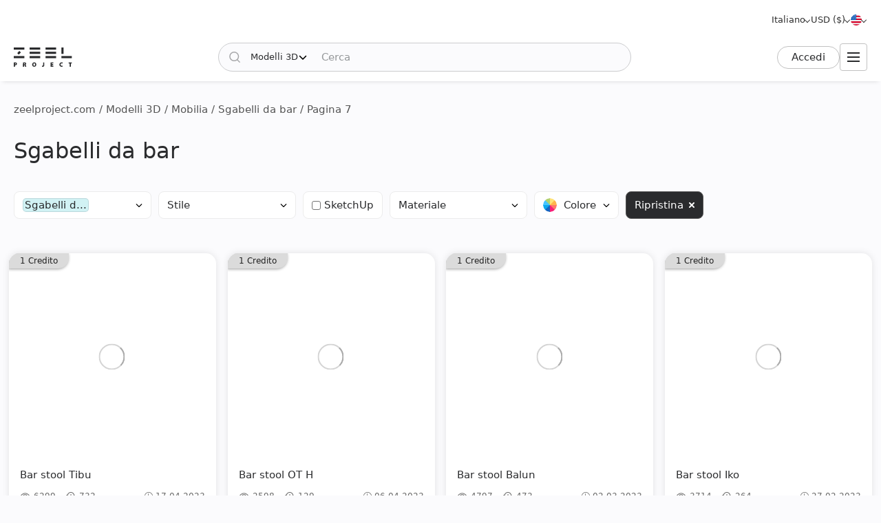

--- FILE ---
content_type: text/html; charset=utf-8
request_url: https://zeelproject.com/it/3d-models/furniture/bar-stool/page/7/
body_size: 15708
content:
<!DOCTYPE html>
<html class="desktop" lang="it">
    <head>
        <meta charset="utf-8">
<title>Modelli 3D » Mobilia  » Sgabelli da bar » Scarica per i tuoi progetti di design. | Zeel Project » Pagina 7</title>
<meta name="description" content="Modelli 3D » Mobilia  » Sgabelli da bar - Trova facilmente i modelli 3D giusti per i tuoi progetti di interior design su Zeel Project. I nostri modelli 3D scaricabili sono di alta qualità e facili da integrare. » Pagina 7">
<meta name="keywords" content="Modelli 3D » Mobilia , Sgabelli da bar, Download, Interni, Esterni, Design, Visalizzazione">
<meta property="og:site_name" content="Scarica modelli 3D, scene 3D e trame - Per designer professionisti">
<meta property="og:type" content="article">
<meta property="og:title" content="Modelli 3D » Mobilia  » Sgabelli da bar » Scarica per i tuoi progetti di design. | Zeel Project">
<meta property="og:description" content="Modelli 3D » Mobilia  » Sgabelli da bar - Trova facilmente i modelli 3D giusti per i tuoi progetti di interior design su Zeel Project. I nostri modelli 3D scaricabili sono di alta qualità e facili da integrare.">
<meta property="og:image" content="https://zeelproject.com/uploads/og-images/3d-models/furniture/bar-stool.jpg">
<meta property="og:url" content="https://zeelproject.com/it/3d-models/furniture/bar-stool/page/7/">

<link rel="canonical" href="https://zeelproject.com/it/3d-models/furniture/bar-stool/page/7/">
<link rel="alternate" hreflang="x-default" href="https://zeelproject.com/3d-models/furniture/bar-stool/page/7/">
<link rel="alternate" hreflang="en" href="https://zeelproject.com/3d-models/furniture/bar-stool/page/7/">
<link rel="alternate" hreflang="ru" href="https://zeelproject.com/ru/3d-models/furniture/bar-stool/page/7/">
<link rel="alternate" hreflang="hy" href="https://zeelproject.com/hy/3d-models/furniture/bar-stool/page/7/">
<link rel="alternate" hreflang="fr" href="https://zeelproject.com/fr/3d-models/furniture/bar-stool/page/7/">
<link rel="alternate" hreflang="de" href="https://zeelproject.com/de/3d-models/furniture/bar-stool/page/7/">
<link rel="alternate" hreflang="it" href="https://zeelproject.com/it/3d-models/furniture/bar-stool/page/7/">
<link rel="alternate" hreflang="es" href="https://zeelproject.com/es/3d-models/furniture/bar-stool/page/7/">
<link rel="alternate" hreflang="zh" href="https://zeelproject.com/zh/3d-models/furniture/bar-stool/page/7/">

<script src="/engine/classes/min/index.php?g=general3&amp;v=fe07d"></script>
<script src="/engine/classes/min/index.php?f=engine/classes/js/jqueryui3.js,engine/classes/js/dle_js.js,engine/classes/js/lazyload.js&amp;v=fe07d32" defer></script>
        <meta name="HandheldFriendly" content="true">
        <meta name="format-detection" content="telephone=no">
        <meta name="viewport" content="width=device-width, initial-scale=1.0 maximum-scale=1.0">
        <meta name="mobile-web-app-capable" content="yes">
        <meta name="apple-mobile-web-app-status-bar-style" content="default">
        <meta name="apple-mobile-web-app-title" content="ZEEL PROJECT">
        <meta name="p:domain_verify" content="b520bc36e3ccc2fcf4f9f4ab976d6815"/>

        <link rel="shortcut icon" href="/templates/zeelproject/images/favicon.svg">
        <link rel="alternate icon" href="/templates/zeelproject/images/favicon.png">
        <link rel="mask-icon" href="/templates/zeelproject/images/favicon.svg">

        <link rel="apple-touch-icon" href="/templates/zeelproject/images/touch-icon/touch-icon-iphone.png">
        <link rel="apple-touch-icon" sizes="76x76" href="/templates/zeelproject/images/touch-icon/touch-icon-ipad.png">
        <link rel="apple-touch-icon" sizes="120x120" href="/templates/zeelproject/images/touch-icon/touch-icon-iphone-retina.png">
        <link rel="apple-touch-icon" sizes="152x152" href="/templates/zeelproject/images/touch-icon/touch-icon-ipad-retina.png">

        <link href="/templates/zeelproject/css/engine.css?v=0C388" type="text/css" rel="stylesheet">
        <link href="/templates/zeelproject/css/styles.css?v=0C388" type="text/css" rel="stylesheet">
        <link href="/templates/zeelproject/css/messages.css?v=0C388" type="text/css" rel="stylesheet">
        <link href="/templates/zeelproject/css/mood-board.css?v=0C388" type="text/css" rel="stylesheet">
        
        
        
        
        
        
        
        
        
        
        
        
        
        
        
        
        
        <link href="/templates/zeelproject/css/works.css?v=0C388" type="text/css" rel="stylesheet">
        
        
        
        
        
        
        
        
        <link href="/templates/zeelproject/css/simple-lightbox.min.css?v=0C388" type="text/css" rel="stylesheet">
        <link href="/templates/zeelproject/css/media.css?v=0C388" type="text/css" rel="stylesheet">
        <link rel="stylesheet" href="https://cdnjs.cloudflare.com/ajax/libs/fancybox/3.5.7/jquery.fancybox.min.css">


        
        <!-- Global site tag (gtag.js) - Google Analytics -->
        <script async src="https://www.googletagmanager.com/gtag/js?id=G-VL7PBKSESE"></script>
        <script>
            window.dataLayer = window.dataLayer || [];
            function gtag(){dataLayer.push(arguments);}
            gtag('js', new Date());
            gtag('config', 'G-VL7PBKSESE');
        </script>
        
    </head>
    <body >

        <div class="page" id="cat">

            <header id="header">
                <div class="zeel main_header_top">
                    <div class="languages">
                        <span class="curentlang" data-toggle="dropdown"><span>Italiano</span></span>
                        <div class="otherlangs"><a class="" onclick="changeLanguage('en', '/3d-models/furniture/bar-stool/page/7/', 'English'); return false;" href="/3d-models/furniture/bar-stool/page/7/" aria-label="English">English</a><a class="" onclick="changeLanguage('ru', '/ru/3d-models/furniture/bar-stool/page/7/', 'Русский'); return false;" href="/ru/3d-models/furniture/bar-stool/page/7/" aria-label="Русский">Русский</a><a class="" onclick="changeLanguage('hy', '/hy/3d-models/furniture/bar-stool/page/7/', 'Հայերեն'); return false;" href="/hy/3d-models/furniture/bar-stool/page/7/" aria-label="Հայերեն">Հայերեն</a><a class="" onclick="changeLanguage('fr', '/fr/3d-models/furniture/bar-stool/page/7/', 'Français'); return false;" href="/fr/3d-models/furniture/bar-stool/page/7/" aria-label="Français">Français</a><a class="" onclick="changeLanguage('de', '/de/3d-models/furniture/bar-stool/page/7/', 'Deutsch'); return false;" href="/de/3d-models/furniture/bar-stool/page/7/" aria-label="Deutsch">Deutsch</a><a class="active" onclick="changeLanguage('it', '/it/3d-models/furniture/bar-stool/page/7/', 'Italiano'); return false;" href="/it/3d-models/furniture/bar-stool/page/7/" aria-label="Italiano">Italiano</a><a class="" onclick="changeLanguage('es', '/es/3d-models/furniture/bar-stool/page/7/', 'Español'); return false;" href="/es/3d-models/furniture/bar-stool/page/7/" aria-label="Español">Español</a><a class="" onclick="changeLanguage('zh', '/zh/3d-models/furniture/bar-stool/page/7/', '中文'); return false;" href="/zh/3d-models/furniture/bar-stool/page/7/" aria-label="中文">中文</a></div>
                    </div>

                    <div class="currencies">
                        <span class="curentcurrency" data-toggle="dropdown"><span>USD ($)</span></span>
                        <div class="othercurrencies"><span onclick="changeCurrency('USD', 'USD ($)'); return false;" aria-label="USD ($)">Dollar $</span><span onclick="changeCurrency('EUR', 'EUR (€)'); return false;" aria-label="EUR (€)">Euro €</span><span onclick="changeCurrency('GBP', 'GBP (£)'); return false;" aria-label="GBP (£)">Pound £</span><span onclick="changeCurrency('INR', 'INR (₹)'); return false;" aria-label="INR (₹)">Rupee ₹</span><span onclick="changeCurrency('RUB', 'RUB (₽)'); return false;" aria-label="RUB (₽)">Ruble ₽</span></div>
                    </div>

                    <div class="countries">
                        <span class="curentcountry" data-toggle="dropdown" onclick="changeCountry('openpopup'); return false;">
                            <img src="/uploads/flags/us.svg" alt="Stati Uniti" title="Stati Uniti">
                        </span>
                    </div>
                </div>
                
                <div class="zeel main_header">

                    <a class="logo" href="/it/">
                        <img src="/templates/zeelproject/images/logo/logo.svg?v=3" alt="Zeel Project" title="Zeel Project">
                    </a>

                    <form class="zeel_search" method="get" action="/it/">
                        <div class="in">
                            <input type="hidden" name="do" value="search">
                            <button class="search_button" type="submit"><img height="16" width="16" src="/templates/zeelproject/images/icons/search-black.svg?v=1" alt="Cerca"></button>
                            <input type="hidden" value="1" name="search_type">
                            <div class="dropdown search_select">
                                <div class="search_type" data-toggle="dropdown">
                                    <span class="search_selected_item" data-value="1">Modelli 3D</span>
                                    <div class="search_items_arrow search-rotate"></div>
                                </div>
                                <div class="search_items_menu">
                                    <span class="search_opt" onclick="$('input[name=search_type]').val(1); $('.zeel_search').submit(); return false;">Modelli 3D</span>
                                    <span class="search_opt" onclick="$('input[name=search_type]').val(2); $('.zeel_search').submit(); return false;">Scene 3D</span>
                                    <span class="search_opt" onclick="$('input[name=search_type]').val(3); $('.zeel_search').submit(); return false;">Trame</span>
                                </div>
                            </div>
                            <input class="search_input" value="" name="story" type="text" aria-label="Cerca" placeholder="Cerca">
                        </div>
                    </form>

                    <div id="login">
                        


<a class="sign_in" href="https://accounts.zeelproject.com/it/?do=authorization&followup=https%3A%2F%2Fzeelproject.com%2Fit%2F3d-models%2Ffurniture%2Fbar-stool%2Fpage%2F7%2F&fromip=My4yMy4xMTIuMjE1">Accedi</a>



                    </div>

                    <span class="toggle_menu"><i class="to_1"></i><i class="to_2"></i><i class="to_3"></i></span>
                </div>

                <div class="zeel menu">
                    <div class="toggle_menu_close"></div>
                    <ul class="reset">
                        <li class="drop_menu models">
                            <a class="models active" href="/it/3d-models/"><span>Modelli 3D</span></a>
                            <ul class="reset cats">
                                <li class="mname">Modelli 3D</li>
                                <li><a href="/it/3d-models/furniture/">Mobilia </a>
	<ul class="reset cats"><li class="mname">Mobilia </li><li><a href="/it/3d-models/furniture/wardrobe-and-display-cabinets/">Armadietti</a>
	
	</li><li><a href="/it/3d-models/furniture/sofa/">Divani</a>
	
	</li><li><a href="/it/3d-models/furniture/table/">Tavoli</a>
	
	</li><li><a href="/it/3d-models/furniture/chair/">Sedie</a>
	
	</li><li><a href="/it/3d-models/furniture/bar-stool/">Sgabelli da bar</a>
	
	</li><li><a href="/it/3d-models/furniture/bed/">Letti</a>
	
	</li><li><a href="/it/3d-models/furniture/desks/">Scrivania</a>
	
	</li><li><a href="/it/3d-models/furniture/office-furniture/">Arredamento da ufficio</a>
	
	</li><li><a href="/it/3d-models/furniture/arm-chair/">Poltrone</a>
	
	</li><li><a href="/it/3d-models/furniture/other-soft-seating/">Altre sedute</a>
	
	</li><li><a href="/it/3d-models/furniture/table-and-chair/">Tavolo + Sedia</a>
	
	</li><li><a href="/it/3d-models/furniture/shelves/">Scaffali</a>
	
	</li><li><a href="/it/3d-models/furniture/sideboard-and-chest-of-drawer/">Credenza e Cassettiera</a>
	
	</li><li><a href="/it/3d-models/furniture/other/">Altro</a>
	
	</li></ul>
	</li><li><a href="/it/3d-models/decoration/">Decorazione</a>
	<ul class="reset cats"><li class="mname">Decorazione</li><li><a href="/it/3d-models/decoration/decorative-plaster/">Intonaco decorativo</a>
	
	</li><li><a href="/it/3d-models/decoration/skirting-board/">Battiscopa</a>
	
	</li><li><a href="/it/3d-models/decoration/3d-panel/">Pannello 3D</a>
	
	</li><li><a href="/it/3d-models/decoration/bas-relief/">Bassorilievo</a>
	
	</li><li><a href="/it/3d-models/decoration/plant/">Piante</a>
	
	</li><li><a href="/it/3d-models/decoration/curtain/">Tenda</a>
	
	</li><li><a href="/it/3d-models/decoration/mirror/">Specchio</a>
	
	</li><li><a href="/it/3d-models/decoration/pictures/">Fotografie</a>
	
	</li><li><a href="/it/3d-models/decoration/vase/">Vasi</a>
	
	</li><li><a href="/it/3d-models/decoration/books/">Libri</a>
	
	</li><li><a href="/it/3d-models/decoration/pillows/">Cuscini</a>
	
	</li><li><a href="/it/3d-models/decoration/carpets/">Tappeti</a>
	
	</li><li><a href="/it/3d-models/decoration/decorative-set/">Set decorativo</a>
	
	</li><li><a href="/it/3d-models/decoration/sculpture/">Sculture</a>
	
	</li><li><a href="/it/3d-models/decoration/clothes-and-shoes/">Vestiti e Scarpe</a>
	
	</li><li><a href="/it/3d-models/decoration/other-decorative-objects/">Altri oggetti decorativi</a>
	
	</li></ul>
	</li><li><a href="/it/3d-models/child-room/">Cameretta</a>
	<ul class="reset cats"><li class="mname">Cameretta</li><li><a href="/it/3d-models/child-room/full-furniture-set/">Set completo di mobili</a>
	
	</li><li><a href="/it/3d-models/child-room/childrens-beds/">Letti</a>
	
	</li><li><a href="/it/3d-models/child-room/sofas/">Divani</a>
	
	</li><li><a href="/it/3d-models/child-room/childrens-table-and-chairs/">Tavoli + Sedie</a>
	
	</li><li><a href="/it/3d-models/child-room/childrens-wardrobes/">Guardaroba</a>
	
	</li><li><a href="/it/3d-models/child-room/toy/">Giocattoli</a>
	
	</li><li><a href="/it/3d-models/child-room/other-items/">Altri articoli</a>
	
	</li></ul>
	</li><li><a href="/it/3d-models/technology/">Tecnologia</a>
	<ul class="reset cats"><li class="mname">Tecnologia</li><li><a href="/it/3d-models/technology/pc-and-other-electrics/">Pc e altri apparecchi elettronici</a>
	
	</li><li><a href="/it/3d-models/technology/household-appliance/">Elettrodomestico</a>
	
	</li><li><a href="/it/3d-models/technology/tv/">Televisore</a>
	
	</li><li><a href="/it/3d-models/technology/phones/">Telefoni</a>
	
	</li><li><a href="/it/3d-models/technology/audio-tech/">Tecnologia audio</a>
	
	</li><li><a href="/it/3d-models/technology/sockets-switches-plugs/">Prese, Interruttori, Spine</a>
	
	</li><li><a href="/it/3d-models/technology/miscellaneous/">Miscellanea</a>
	
	</li></ul>
	</li><li><a href="/it/3d-models/bathroom/">Bagno</a>
	<ul class="reset cats"><li class="mname">Bagno</li><li><a href="/it/3d-models/bathroom/wash-basin/">Lavabo</a>
	
	</li><li><a href="/it/3d-models/bathroom/toilet-and-bidet/">Gabinetto e Bidet</a>
	
	</li><li><a href="/it/3d-models/bathroom/bathtub/">Vasca da bagno</a>
	
	</li><li><a href="/it/3d-models/bathroom/shower/">Cabina doccia</a>
	
	</li><li><a href="/it/3d-models/bathroom/bathroom-furniture/">Arredamento da bagno</a>
	
	</li><li><a href="/it/3d-models/bathroom/faucet/">Rubinetto del bagno</a>
	
	</li><li><a href="/it/3d-models/bathroom/towel-rail/">Portasciugamani</a>
	
	</li><li><a href="/it/3d-models/bathroom/bathroom-accessories/">Accessori da bagno</a>
	
	</li></ul>
	</li><li><a href="/it/3d-models/lighting/">Illuminazione</a>
	<ul class="reset cats"><li class="mname">Illuminazione</li><li><a href="/it/3d-models/lighting/ceiling-light/">Plafoniera</a>
	
	</li><li><a href="/it/3d-models/lighting/wall-light/">Applique da parete</a>
	
	</li><li><a href="/it/3d-models/lighting/floor-lamp/">Piantana</a>
	
	</li><li><a href="/it/3d-models/lighting/table-lamp/">Lampada da tavolo</a>
	
	</li><li><a href="/it/3d-models/lighting/spot-light/">Riflettore</a>
	
	</li><li><a href="/it/3d-models/lighting/technical-lighting/">Illuminazione tecnica</a>
	
	</li></ul>
	</li><li><a href="/it/3d-models/kitchen/">Cucina</a>
	<ul class="reset cats"><li class="mname">Cucina</li><li><a href="/it/3d-models/kitchen/kitchen-room/">Cucina</a>
	
	</li><li><a href="/it/3d-models/kitchen/tableware/">Stoviglie</a>
	
	</li><li><a href="/it/3d-models/kitchen/kitchen-appliance/">Elettrodomestico da cucina</a>
	
	</li><li><a href="/it/3d-models/kitchen/sink/">Lavandino</a>
	
	</li><li><a href="/it/3d-models/kitchen/fauset/">Rubinetto della cucina</a>
	
	</li><li><a href="/it/3d-models/kitchen/food-and-drinks/">Cibo e bevande</a>
	
	</li><li><a href="/it/3d-models/kitchen/other-kitchen-accessories/">Altri accessori da cucina</a>
	
	</li></ul>
	</li><li><a href="/it/3d-models/other-models/">Altri modelli</a>
	<ul class="reset cats"><li class="mname">Altri modelli</li><li><a href="/it/3d-models/other-models/windows/">Finestre</a>
	
	</li><li><a href="/it/3d-models/other-models/doors/">Porte</a>
	
	</li><li><a href="/it/3d-models/other-models/door-and-other-handles/">Maniglie (Porta e Altro)</a>
	
	</li><li><a href="/it/3d-models/other-models/fireplace/">Camino</a>
	
	</li><li><a href="/it/3d-models/other-models/radiator/">Termosifone</a>
	
	</li><li><a href="/it/3d-models/other-models/shop/">Negozio</a>
	
	</li><li><a href="/it/3d-models/other-models/transport/">Trasporto</a>
	
	</li><li><a href="/it/3d-models/other-models/sports/">Sport</a>
	
	</li><li><a href="/it/3d-models/other-models/staircase/">Scalinata</a>
	
	</li><li><a href="/it/3d-models/other-models/musical-instrument/">Strumento musicale</a>
	
	</li><li><a href="/it/3d-models/other-models/beauty-salon/">Salone di bellezza</a>
	
	</li><li><a href="/it/3d-models/other-models/weaponry/">Armamenti</a>
	
	</li><li><a href="/it/3d-models/other-models/restaurant/">Ristorante</a>
	
	</li><li><a href="/it/3d-models/other-models/creature/">Creatura</a>
	
	</li><li><a href="/it/3d-models/other-models/billiards/">Biliardo</a>
	
	</li><li><a href="/it/3d-models/other-models/miscellaneou/">Varie</a>
	
	</li></ul>
	</li><li><a href="/it/3d-models/exterior-models/">Esterno</a>
	<ul class="reset cats"><li class="mname">Esterno</li><li><a href="/it/3d-models/exterior-models/outdoor-furniture/">Arredi per esterni</a>
	
	</li><li><a href="/it/3d-models/exterior-models/street-lighting/">Illuminazione stradale</a>
	
	</li><li><a href="/it/3d-models/exterior-models/exterior-miscellaneous/">Varie</a>
	
	</li></ul>
	</li>
                            </ul>
                        </li>
                        <li class="drop_menu scenas">
                            <a class="models " href="/it/scenes/"><span>Scene 3D</span></a>
                            <ul class="reset cats">
                                <li class="mname">Scene 3D</li>
                                <li><a href="/it/scenes/interior/">Interno</a>
	<ul class="reset cats"><li class="mname">Interno</li><li><a href="/it/scenes/interior/residential-spaces/">Spazi residenziali</a>
	
	</li><li><a href="/it/scenes/interior/office-spaces/">Spazi ufficio</a>
	
	</li><li><a href="/it/scenes/interior/commercial-spaces/">Spazi commerciali</a>
	
	</li></ul>
	</li><li><a href="/it/scenes/exterior/">Esterno</a>
	<ul class="reset cats"><li class="mname">Esterno</li><li><a href="/it/scenes/exterior/private-houses/">Case private</a>
	
	</li><li><a href="/it/scenes/exterior/commercial-buildings/">Edifici commerciali</a>
	
	</li><li><a href="/it/scenes/exterior/architectural-structures/">Strutture architettoniche</a>
	
	</li></ul>
	</li>
                            </ul>
                        </li>
                        <li><a class="brands " href="/it/sets/"><span>Set 3D</span></a></li>
                        <li class="drop_menu textures">
                            <a class="textures " href="/it/textures/"><span>Trame</span></a>
                            <ul class="reset cats">
                                <li class="mname">Trame</li>
                                <li>
                                    <a href="/it/textures/">Trame</a>
                                    <ul class="reset cats">
                                        <li><a href="/it/textures/brick/">Mattone</a>
	
	</li><li><a href="/it/textures/fabric/">Tessuto</a>
	
	</li><li><a href="/it/textures/floor-coverings/">Pavimentazione</a>
	
	</li><li><a href="/it/textures/leather/">Tessuto di pell</a>
	
	</li><li><a href="/it/textures/metal/">Metallo</a>
	
	</li><li><a href="/it/textures/other-textures/">Miscellanea</a>
	
	</li><li><a href="/it/textures/natural-materials/">Materiali naturali</a>
	
	</li><li><a href="/it/textures/stone/">Pietra</a>
	
	</li><li><a href="/it/textures/tile/">Piastrella</a>
	
	</li><li><a href="/it/textures/wall-covering/">Rivestimento murale</a>
	
	</li>
                                    </ul>
                                </li>
                            </ul>
                        </li>
                        <li><a class="brands " href="/it/brands/"><span>Brand</span></a></li>
                        <li><a class="artists " href="/it/artists/"><span>Artisti</span></a></li>
                        <li><a class="people " href="/it/users/"><span>Le persone</span></a></li>
                        <li><a class="works " href="/it/works/"><span>Lavori</span></a></li>
                        <li><a class="pricing " href="/it/pricing/tariff-plans/"><span>Prezzi</span></a></li>
                    </ul>
                </div>
                
                <div class="toggle_menu_backdrop"></div>
            </header>
            <div class="header_menu_overlay"></div>

            

            
            <div id="content" class="">

                
                    <div class="zeel"><div class="speedbar"><div class="over"><span itemscope itemtype="https://schema.org/BreadcrumbList"><span itemprop="itemListElement" itemscope itemtype="https://schema.org/ListItem"><meta itemprop="position" content="1"><a href="https://zeelproject.com/it/" itemprop="item"><span itemprop="name">zeelproject.com</span></a></span> / <span itemprop="itemListElement" itemscope itemtype="https://schema.org/ListItem"><meta itemprop="position" content="2"><a href="https://zeelproject.com/it/3d-models/" itemprop="item"><span itemprop="name">Modelli 3D</span></a></span> / <span itemprop="itemListElement" itemscope itemtype="https://schema.org/ListItem"><meta itemprop="position" content="3"><a href="https://zeelproject.com/it/3d-models/furniture/" itemprop="item"><span itemprop="name">Mobilia </span></a></span> / <span itemprop="itemListElement" itemscope itemtype="https://schema.org/ListItem"><meta itemprop="position" content="4"><a href="https://zeelproject.com/it/3d-models/furniture/bar-stool/" itemprop="item"><span itemprop="name">Sgabelli da bar</span></a></span> / Pagina 7</span></div></div></div>
                
                
                
                	
                

                

                
                <div class="zeel ">
                    <h1>Sgabelli da bar</h1>
                    
                </div>
                
                

                
                <div class="zeel"><div class="filter 3d-models">
    <form id="filter_form" method="POST" action="#">

        <div class="filter_form">
            <div class="item item_1">
                <ul>
                    <li class="dropdown category">
                        <span class="filter_btn" data-toggle="dropdown">
                            <div style="display: flex; align-items: center;"><span class="category_del nohide" onclick="delcatFilter(114, 'categories')">Sgabelli d...<div class="del_hov nohide"><span class="nohide" style="padding: 0 2px;">Eliminare</span></div><span></span></span></div>
                            <span class="chevron"></span></span>
                        <div class="categories nohide">
                            <ul>
                                <li class="prnt_cat">Mobilia </li><li><ul><li><label><input type="checkbox" name="from_cat[]" value="101"  onchange="refrasheFilter();"><span class="chekblock"></span>Armadietti</label></li><li><label><input type="checkbox" name="from_cat[]" value="102"  onchange="refrasheFilter();"><span class="chekblock"></span>Divani</label></li><li><label><input type="checkbox" name="from_cat[]" value="103"  onchange="refrasheFilter();"><span class="chekblock"></span>Tavoli</label></li><li><label><input type="checkbox" name="from_cat[]" value="104"  onchange="refrasheFilter();"><span class="chekblock"></span>Sedie</label></li><li><label><input type="checkbox" name="from_cat[]" value="114" checked onchange="refrasheFilter();"><span class="chekblock"></span>Sgabelli da bar</label></li><li><label><input type="checkbox" name="from_cat[]" value="106"  onchange="refrasheFilter();"><span class="chekblock"></span>Letti</label></li><li><label><input type="checkbox" name="from_cat[]" value="113"  onchange="refrasheFilter();"><span class="chekblock"></span>Scrivania</label></li><li><label><input type="checkbox" name="from_cat[]" value="108"  onchange="refrasheFilter();"><span class="chekblock"></span>Arredamento da ufficio</label></li><li><label><input type="checkbox" name="from_cat[]" value="109"  onchange="refrasheFilter();"><span class="chekblock"></span>Poltrone</label></li><li><label><input type="checkbox" name="from_cat[]" value="110"  onchange="refrasheFilter();"><span class="chekblock"></span>Altre sedute</label></li><li><label><input type="checkbox" name="from_cat[]" value="111"  onchange="refrasheFilter();"><span class="chekblock"></span>Tavolo + Sedia</label></li><li><label><input type="checkbox" name="from_cat[]" value="112"  onchange="refrasheFilter();"><span class="chekblock"></span>Scaffali</label></li><li><label><input type="checkbox" name="from_cat[]" value="107"  onchange="refrasheFilter();"><span class="chekblock"></span>Credenza e Cassettiera</label></li><li><label><input type="checkbox" name="from_cat[]" value="105"  onchange="refrasheFilter();"><span class="chekblock"></span>Altro</label></li></ul></li><li class="prnt_cat">Decorazione</li><li><ul><li><label><input type="checkbox" name="from_cat[]" value="501"  onchange="refrasheFilter();"><span class="chekblock"></span>Intonaco decorativo</label></li><li><label><input type="checkbox" name="from_cat[]" value="516"  onchange="refrasheFilter();"><span class="chekblock"></span>Battiscopa</label></li><li><label><input type="checkbox" name="from_cat[]" value="502"  onchange="refrasheFilter();"><span class="chekblock"></span>Pannello 3D</label></li><li><label><input type="checkbox" name="from_cat[]" value="515"  onchange="refrasheFilter();"><span class="chekblock"></span>Bassorilievo</label></li><li><label><input type="checkbox" name="from_cat[]" value="503"  onchange="refrasheFilter();"><span class="chekblock"></span>Piante</label></li><li><label><input type="checkbox" name="from_cat[]" value="504"  onchange="refrasheFilter();"><span class="chekblock"></span>Tenda</label></li><li><label><input type="checkbox" name="from_cat[]" value="505"  onchange="refrasheFilter();"><span class="chekblock"></span>Specchio</label></li><li><label><input type="checkbox" name="from_cat[]" value="506"  onchange="refrasheFilter();"><span class="chekblock"></span>Fotografie</label></li><li><label><input type="checkbox" name="from_cat[]" value="507"  onchange="refrasheFilter();"><span class="chekblock"></span>Vasi</label></li><li><label><input type="checkbox" name="from_cat[]" value="508"  onchange="refrasheFilter();"><span class="chekblock"></span>Libri</label></li><li><label><input type="checkbox" name="from_cat[]" value="509"  onchange="refrasheFilter();"><span class="chekblock"></span>Cuscini</label></li><li><label><input type="checkbox" name="from_cat[]" value="510"  onchange="refrasheFilter();"><span class="chekblock"></span>Tappeti</label></li><li><label><input type="checkbox" name="from_cat[]" value="511"  onchange="refrasheFilter();"><span class="chekblock"></span>Set decorativo</label></li><li><label><input type="checkbox" name="from_cat[]" value="512"  onchange="refrasheFilter();"><span class="chekblock"></span>Sculture</label></li><li><label><input type="checkbox" name="from_cat[]" value="513"  onchange="refrasheFilter();"><span class="chekblock"></span>Vestiti e Scarpe</label></li><li><label><input type="checkbox" name="from_cat[]" value="514"  onchange="refrasheFilter();"><span class="chekblock"></span>Altri oggetti decorativi</label></li></ul></li><li class="prnt_cat">Cameretta</li><li><ul><li><label><input type="checkbox" name="from_cat[]" value="301"  onchange="refrasheFilter();"><span class="chekblock"></span>Set completo di mobili</label></li><li><label><input type="checkbox" name="from_cat[]" value="302"  onchange="refrasheFilter();"><span class="chekblock"></span>Letti</label></li><li><label><input type="checkbox" name="from_cat[]" value="307"  onchange="refrasheFilter();"><span class="chekblock"></span>Divani</label></li><li><label><input type="checkbox" name="from_cat[]" value="303"  onchange="refrasheFilter();"><span class="chekblock"></span>Tavoli + Sedie</label></li><li><label><input type="checkbox" name="from_cat[]" value="304"  onchange="refrasheFilter();"><span class="chekblock"></span>Guardaroba</label></li><li><label><input type="checkbox" name="from_cat[]" value="305"  onchange="refrasheFilter();"><span class="chekblock"></span>Giocattoli</label></li><li><label><input type="checkbox" name="from_cat[]" value="306"  onchange="refrasheFilter();"><span class="chekblock"></span>Altri articoli</label></li></ul></li><li class="prnt_cat">Tecnologia</li><li><ul><li><label><input type="checkbox" name="from_cat[]" value="701"  onchange="refrasheFilter();"><span class="chekblock"></span>Pc e altri apparecchi elettronici</label></li><li><label><input type="checkbox" name="from_cat[]" value="702"  onchange="refrasheFilter();"><span class="chekblock"></span>Elettrodomestico</label></li><li><label><input type="checkbox" name="from_cat[]" value="703"  onchange="refrasheFilter();"><span class="chekblock"></span>Televisore</label></li><li><label><input type="checkbox" name="from_cat[]" value="704"  onchange="refrasheFilter();"><span class="chekblock"></span>Telefoni</label></li><li><label><input type="checkbox" name="from_cat[]" value="705"  onchange="refrasheFilter();"><span class="chekblock"></span>Tecnologia audio</label></li><li><label><input type="checkbox" name="from_cat[]" value="707"  onchange="refrasheFilter();"><span class="chekblock"></span>Prese, Interruttori, Spine</label></li><li><label><input type="checkbox" name="from_cat[]" value="706"  onchange="refrasheFilter();"><span class="chekblock"></span>Miscellanea</label></li></ul></li><li class="prnt_cat">Bagno</li><li><ul><li><label><input type="checkbox" name="from_cat[]" value="201"  onchange="refrasheFilter();"><span class="chekblock"></span>Lavabo</label></li><li><label><input type="checkbox" name="from_cat[]" value="202"  onchange="refrasheFilter();"><span class="chekblock"></span>Gabinetto e Bidet</label></li><li><label><input type="checkbox" name="from_cat[]" value="203"  onchange="refrasheFilter();"><span class="chekblock"></span>Vasca da bagno</label></li><li><label><input type="checkbox" name="from_cat[]" value="204"  onchange="refrasheFilter();"><span class="chekblock"></span>Cabina doccia</label></li><li><label><input type="checkbox" name="from_cat[]" value="205"  onchange="refrasheFilter();"><span class="chekblock"></span>Arredamento da bagno</label></li><li><label><input type="checkbox" name="from_cat[]" value="206"  onchange="refrasheFilter();"><span class="chekblock"></span>Rubinetto del bagno</label></li><li><label><input type="checkbox" name="from_cat[]" value="207"  onchange="refrasheFilter();"><span class="chekblock"></span>Portasciugamani</label></li><li><label><input type="checkbox" name="from_cat[]" value="208"  onchange="refrasheFilter();"><span class="chekblock"></span>Accessori da bagno</label></li></ul></li><li class="prnt_cat">Illuminazione</li><li><ul><li><label><input type="checkbox" name="from_cat[]" value="601"  onchange="refrasheFilter();"><span class="chekblock"></span>Plafoniera</label></li><li><label><input type="checkbox" name="from_cat[]" value="602"  onchange="refrasheFilter();"><span class="chekblock"></span>Applique da parete</label></li><li><label><input type="checkbox" name="from_cat[]" value="603"  onchange="refrasheFilter();"><span class="chekblock"></span>Piantana</label></li><li><label><input type="checkbox" name="from_cat[]" value="604"  onchange="refrasheFilter();"><span class="chekblock"></span>Lampada da tavolo</label></li><li><label><input type="checkbox" name="from_cat[]" value="605"  onchange="refrasheFilter();"><span class="chekblock"></span>Riflettore</label></li><li><label><input type="checkbox" name="from_cat[]" value="607"  onchange="refrasheFilter();"><span class="chekblock"></span>Illuminazione tecnica</label></li></ul></li><li class="prnt_cat">Cucina</li><li><ul><li><label><input type="checkbox" name="from_cat[]" value="401"  onchange="refrasheFilter();"><span class="chekblock"></span>Cucina</label></li><li><label><input type="checkbox" name="from_cat[]" value="402"  onchange="refrasheFilter();"><span class="chekblock"></span>Stoviglie</label></li><li><label><input type="checkbox" name="from_cat[]" value="403"  onchange="refrasheFilter();"><span class="chekblock"></span>Elettrodomestico da cucina</label></li><li><label><input type="checkbox" name="from_cat[]" value="404"  onchange="refrasheFilter();"><span class="chekblock"></span>Lavandino</label></li><li><label><input type="checkbox" name="from_cat[]" value="405"  onchange="refrasheFilter();"><span class="chekblock"></span>Rubinetto della cucina</label></li><li><label><input type="checkbox" name="from_cat[]" value="406"  onchange="refrasheFilter();"><span class="chekblock"></span>Cibo e bevande</label></li><li><label><input type="checkbox" name="from_cat[]" value="407"  onchange="refrasheFilter();"><span class="chekblock"></span>Altri accessori da cucina</label></li></ul></li><li class="prnt_cat">Altri modelli</li><li><ul><li><label><input type="checkbox" name="from_cat[]" value="801"  onchange="refrasheFilter();"><span class="chekblock"></span>Finestre</label></li><li><label><input type="checkbox" name="from_cat[]" value="802"  onchange="refrasheFilter();"><span class="chekblock"></span>Porte</label></li><li><label><input type="checkbox" name="from_cat[]" value="816"  onchange="refrasheFilter();"><span class="chekblock"></span>Maniglie (Porta e Altro)</label></li><li><label><input type="checkbox" name="from_cat[]" value="803"  onchange="refrasheFilter();"><span class="chekblock"></span>Camino</label></li><li><label><input type="checkbox" name="from_cat[]" value="804"  onchange="refrasheFilter();"><span class="chekblock"></span>Termosifone</label></li><li><label><input type="checkbox" name="from_cat[]" value="805"  onchange="refrasheFilter();"><span class="chekblock"></span>Negozio</label></li><li><label><input type="checkbox" name="from_cat[]" value="806"  onchange="refrasheFilter();"><span class="chekblock"></span>Trasporto</label></li><li><label><input type="checkbox" name="from_cat[]" value="807"  onchange="refrasheFilter();"><span class="chekblock"></span>Sport</label></li><li><label><input type="checkbox" name="from_cat[]" value="808"  onchange="refrasheFilter();"><span class="chekblock"></span>Scalinata</label></li><li><label><input type="checkbox" name="from_cat[]" value="809"  onchange="refrasheFilter();"><span class="chekblock"></span>Strumento musicale</label></li><li><label><input type="checkbox" name="from_cat[]" value="810"  onchange="refrasheFilter();"><span class="chekblock"></span>Salone di bellezza</label></li><li><label><input type="checkbox" name="from_cat[]" value="811"  onchange="refrasheFilter();"><span class="chekblock"></span>Armamenti</label></li><li><label><input type="checkbox" name="from_cat[]" value="812"  onchange="refrasheFilter();"><span class="chekblock"></span>Ristorante</label></li><li><label><input type="checkbox" name="from_cat[]" value="813"  onchange="refrasheFilter();"><span class="chekblock"></span>Creatura</label></li><li><label><input type="checkbox" name="from_cat[]" value="814"  onchange="refrasheFilter();"><span class="chekblock"></span>Biliardo</label></li><li><label><input type="checkbox" name="from_cat[]" value="815"  onchange="refrasheFilter();"><span class="chekblock"></span>Varie</label></li></ul></li><li class="prnt_cat">Esterno</li><li><ul><li><label><input type="checkbox" name="from_cat[]" value="851"  onchange="refrasheFilter();"><span class="chekblock"></span>Arredi per esterni</label></li><li><label><input type="checkbox" name="from_cat[]" value="606"  onchange="refrasheFilter();"><span class="chekblock"></span>Illuminazione stradale</label></li><li><label><input type="checkbox" name="from_cat[]" value="852"  onchange="refrasheFilter();"><span class="chekblock"></span>Varie</label></li></ul></li><li class="prnt_cat"></li><li><ul><li><label><input type="checkbox" name="from_cat[]" value="2000"  onchange="refrasheFilter();"><span class="chekblock"></span>Set 3D</label></li></ul></li>
                            </ul>
                            <!--span class="filter_btn black categories_apply" onclick="refrasheFilter();">Applicare</span-->
                        </div>
                    </li>
                    <li class="dropdown style">
                        <span class="filter_btn" data-toggle="dropdown">
                            <div style="display: flex; align-items: center;">Stile</div>
                            <span class="chevron"></span>
                        </span>
                        <div class="styles nohide">
                            <ul>
                                <li onclick="refrasheFilter()"><label for="classic"><input type="checkbox" id="classic" name="style[]" value="classic" ><span class="chekblock"></span>Classico</label></li><li onclick="refrasheFilter()"><label for="ethnic"><input type="checkbox" id="ethnic" name="style[]" value="ethnic" ><span class="chekblock"></span>Etnico</label></li><li onclick="refrasheFilter()"><label for="modern"><input type="checkbox" id="modern" name="style[]" value="modern" ><span class="chekblock"></span>Moderno</label></li>
                            </ul>
                        </div>
                    </li>
                    
                    
                    
                    
                    

                    <li class="opened sketchup">
                        <ul>
                            <li><label style="" class="filter_btn"><input type="checkbox" name="sketchup[]" value="1"  onchange="refrasheFilter();"><span class="chekblock"></span>SketchUp<span></span></label></li>
                        </ul>
                    </li>

                    <li class="dropdown material">
                        <span class="filter_btn" data-toggle="dropdown">
                            <div style="display: flex; align-items: center;">Materiale</div>
                            <span class="chevron"></span>
                        </span>
                        <div class="materials nohide">
                            <ul>
                                <li onclick="refrasheFilter();"><label for="glass"><input type="checkbox" id="glass" name="material[]" value="glass" ><span class="chekblock"></span>Bicchiere</label></li><li onclick="refrasheFilter();"><label for="stone"><input type="checkbox" id="stone" name="material[]" value="stone" ><span class="chekblock"></span>Calcolo</label></li><li onclick="refrasheFilter();"><label for="paper"><input type="checkbox" id="paper" name="material[]" value="paper" ><span class="chekblock"></span>Carta</label></li><li onclick="refrasheFilter();"><label for="ceramics"><input type="checkbox" id="ceramics" name="material[]" value="ceramics" ><span class="chekblock"></span>Ceramica</label></li><li onclick="refrasheFilter();"><label for="concrete"><input type="checkbox" id="concrete" name="material[]" value="concrete" ><span class="chekblock"></span>Concreto</label></li><li onclick="refrasheFilter();"><label for="gypsum"><input type="checkbox" id="gypsum" name="material[]" value="gypsum" ><span class="chekblock"></span>Gesso</label></li><li onclick="refrasheFilter();"><label for="wood"><input type="checkbox" id="wood" name="material[]" value="wood" ><span class="chekblock"></span>Legna</label></li><li onclick="refrasheFilter();"><label for="liquid"><input type="checkbox" id="liquid" name="material[]" value="liquid" ><span class="chekblock"></span>Liquido</label></li><li onclick="refrasheFilter();"><label for="brick"><input type="checkbox" id="brick" name="material[]" value="brick" ><span class="chekblock"></span>Mattone</label></li><li onclick="refrasheFilter();"><label for="metal"><input type="checkbox" id="metal" name="material[]" value="metal" ><span class="chekblock"></span>Metallo</label></li><li onclick="refrasheFilter();"><label for="organics"><input type="checkbox" id="organics" name="material[]" value="organics" ><span class="chekblock"></span>Organici</label></li><li onclick="refrasheFilter();"><label for="leather"><input type="checkbox" id="leather" name="material[]" value="leather" ><span class="chekblock"></span>Pelle</label></li><li onclick="refrasheFilter();"><label for="fur"><input type="checkbox" id="fur" name="material[]" value="fur" ><span class="chekblock"></span>Pelliccia</label></li><li onclick="refrasheFilter();"><label for="plastic"><input type="checkbox" id="plastic" name="material[]" value="plastic" ><span class="chekblock"></span>Plastica</label></li><li onclick="refrasheFilter();"><label for="fabric"><input type="checkbox" id="fabric" name="material[]" value="fabric" ><span class="chekblock"></span>Tessuto</label></li><li onclick="refrasheFilter();"><label for="rattan"><input type="checkbox" id="rattan" name="material[]" value="rattan" ><span class="chekblock"></span>rattan</label></li>
                            </ul>
                        </div>
                    </li>

                    <li class="dropdown color">
                        <span class="filter_btn" data-toggle="dropdown"><span id="chosed_color"
                                                                              class="color_0"></span> Colore <span
                                    class="chevron"></span></span>
                        <ul class="color">
                            <li class="colorset">
                                <input type="radio" id="color_1" name="color" value="1"  onchange="changeColor(this.value);"><label for="color_1" class="color_1"></label><input type="radio" id="color_2" name="color" value="2"  onchange="changeColor(this.value);"><label for="color_2" class="color_2"></label><input type="radio" id="color_3" name="color" value="3"  onchange="changeColor(this.value);"><label for="color_3" class="color_3"></label><input type="radio" id="color_4" name="color" value="4"  onchange="changeColor(this.value);"><label for="color_4" class="color_4"></label><input type="radio" id="color_5" name="color" value="5"  onchange="changeColor(this.value);"><label for="color_5" class="color_5"></label><input type="radio" id="color_6" name="color" value="6"  onchange="changeColor(this.value);"><label for="color_6" class="color_6"></label><input type="radio" id="color_7" name="color" value="7"  onchange="changeColor(this.value);"><label for="color_7" class="color_7"></label><input type="radio" id="color_8" name="color" value="8"  onchange="changeColor(this.value);"><label for="color_8" class="color_8"></label><input type="radio" id="color_9" name="color" value="9"  onchange="changeColor(this.value);"><label for="color_9" class="color_9"></label><input type="radio" id="color_10" name="color" value="10"  onchange="changeColor(this.value);"><label for="color_10" class="color_10"></label><input type="radio" id="color_11" name="color" value="11"  onchange="changeColor(this.value);"><label for="color_11" class="color_11"></label><input type="radio" id="color_12" name="color" value="12"  onchange="changeColor(this.value);"><label for="color_12" class="color_12"></label><input type="radio" id="color_13" name="color" value="13"  onchange="changeColor(this.value);"><label for="color_13" class="color_13"></label><input type="radio" id="color_14" name="color" value="14"  onchange="changeColor(this.value);"><label for="color_14" class="color_14"></label><input type="radio" id="color_15" name="color" value="15"  onchange="changeColor(this.value);"><label for="color_15" class="color_15"></label><input type="radio" id="color_16" name="color" value="16"  onchange="changeColor(this.value);"><label for="color_16" class="color_16"></label>
                            </li>
                            <span class="filter_btn black color_reset"
                                  onclick="$('.colorset input').val(''); changeColor(0);">Ripristina <span></span></span>
                        </ul>
                    </li>
                </ul>
            </div>

            <div class="item item_2">
                <!--span class="filter_btn black submit" onclick="refrasheFilter();">Trova</span-->

                <input type="hidden" name="submit_filter" value="1">
                <a class="filter_btn black clear" href="/it/3d-models/">Ripristina <span class="clr"></span></a>
            </div>
            
        </div>

        <ul class="selected_list">
            
        </ul>
    </form>
</div>

</div>
                

                
                <div class="zeel">
                    
                </div>
                <div class="flex-content">
                    <div id='zeel-content'><article class="short ajaxload" id="short-37417">
    <div class="in hoverchange">
        
        <a href="https://zeelproject.com/it/37417-bar-stool-tibu.html">
            <div class="credit_info">
                
                <div class="item down_credit" title="Numero di crediti richiesti per il download.">1 Credito</div>
                
            </div>
            <div class="image_block">
                <img class="shortimg first coll_37417 image_37417 blurry-load" src="/templates/zeelproject/images/icons/1x.png" data-original="/uploads/posts/2023-04-17/1681740402_360.png" alt="Bar stool Tibu"><img class="shortimg second image_37417 blurry-load" src="/templates/zeelproject/images/icons/1x.png" data-original="/uploads/posts/2023-04-17/1681740336_visual-360.jpg" alt="Bar stool Tibu">
            </div>
            <p class="p_title">Bar stool Tibu</p>
            <div class="layer-block"></div>
        </a>
        
        <div class="actions">
            <span id="save_id_37417" class="item save"><span class="action minus" onclick="addToSaveList('37417', 'plus'); return false;"><span class="txt">Salva</span><span class="icon"></span></span></span><span class="item collection"><span class="action add" onclick="addToCollections('37417', 'open_coll_popup', ''); return false;"><span class="txt">Alla raccolta</span><span class="icon"></span></span></span>
        </div>

        <div class="info_block">
            <div class="info_stats">
                <div class="stats">
                    <span class="views">6299</span>
                    <span class="downloads">732</span>
                </div>
                <div class="date">17.04.2023</div>
            </div>

            <div class="info_foot">
                <div class="brand_name">
                    <a href="https://zeelproject.com/brands/magisdesign/">Magis</a><span class="logo"><span class="in"><img src="/uploads/brands/magisdesign/magisdesign.svg" alt="Magis"></span></span>
                </div>
                
                <!--div class="func">
                    <span onclick="addToMoodPopup('37417');"><img src="/templates/zeelproject/images/icons/mood-g.svg?v=1" alt="Aggiungi alla moodboard" title="Aggiungi alla moodboard"></span>
                </div-->
            </div>
        </div>
    </div>
</article><article class="short ajaxload" id="short-37091">
    <div class="in ">
        
        <a href="https://zeelproject.com/it/37091-bar-stool-ot-h.html">
            <div class="credit_info">
                
                <div class="item down_credit" title="Numero di crediti richiesti per il download.">1 Credito</div>
                
            </div>
            <div class="image_block">
                <img class="shortimg first coll_37091 image_37091 blurry-load" src="/templates/zeelproject/images/icons/1x.png" data-original="/uploads/posts/2023-04-06/1680765812_360.png" alt="Bar stool OT H"><img class="shortimg second image_37091 blurry-load" src="/templates/zeelproject/images/icons/1x.png" data-original="/uploads/posts/2023-04-06/1680765812_360.png" alt="Bar stool OT H">
            </div>
            <p class="p_title">Bar stool OT H</p>
            <div class="layer-block"></div>
        </a>
        
        <div class="actions">
            <span id="save_id_37091" class="item save"><span class="action minus" onclick="addToSaveList('37091', 'plus'); return false;"><span class="txt">Salva</span><span class="icon"></span></span></span><span class="item collection"><span class="action add" onclick="addToCollections('37091', 'open_coll_popup', ''); return false;"><span class="txt">Alla raccolta</span><span class="icon"></span></span></span>
        </div>

        <div class="info_block">
            <div class="info_stats">
                <div class="stats">
                    <span class="views">2598</span>
                    <span class="downloads">129</span>
                </div>
                <div class="date">06.04.2023</div>
            </div>

            <div class="info_foot">
                <div class="brand_name">
                    <a href="https://zeelproject.com/brands/bejot/">Bejot</a><span class="logo"><span class="in"><img src="/uploads/brands/bejot/bejot.svg" alt="Bejot"></span></span>
                </div>
                
                <!--div class="func">
                    <span onclick="addToMoodPopup('37091');"><img src="/templates/zeelproject/images/icons/mood-g.svg?v=1" alt="Aggiungi alla moodboard" title="Aggiungi alla moodboard"></span>
                </div-->
            </div>
        </div>
    </div>
</article><article class="short ajaxload" id="short-36097">
    <div class="in ">
        
        <a href="https://zeelproject.com/it/36097-bar-stool-balun.html">
            <div class="credit_info">
                
                <div class="item down_credit" title="Numero di crediti richiesti per il download.">1 Credito</div>
                
            </div>
            <div class="image_block">
                <img class="shortimg first coll_36097 image_36097 blurry-load" src="/templates/zeelproject/images/icons/1x.png" data-original="/uploads/posts/2023-03-02/1677753213_360.png" alt="Bar stool Balun"><img class="shortimg second image_36097 blurry-load" src="/templates/zeelproject/images/icons/1x.png" data-original="/uploads/posts/2023-03-02/1677753213_360.png" alt="Bar stool Balun">
            </div>
            <p class="p_title">Bar stool Balun</p>
            <div class="layer-block"></div>
        </a>
        
        <div class="actions">
            <span id="save_id_36097" class="item save"><span class="action minus" onclick="addToSaveList('36097', 'plus'); return false;"><span class="txt">Salva</span><span class="icon"></span></span></span><span class="item collection"><span class="action add" onclick="addToCollections('36097', 'open_coll_popup', ''); return false;"><span class="txt">Alla raccolta</span><span class="icon"></span></span></span>
        </div>

        <div class="info_block">
            <div class="info_stats">
                <div class="stats">
                    <span class="views">4797</span>
                    <span class="downloads">473</span>
                </div>
                <div class="date">02.03.2023</div>
            </div>

            <div class="info_foot">
                <div class="brand_name">
                    <a href="https://zeelproject.com/brands/fabrikant/">Fabrikant</a><span class="logo"><span class="in"><img src="/uploads/brands/fabrikant/fabrikant.svg" alt="Fabrikant"></span></span>
                </div>
                
                <!--div class="func">
                    <span onclick="addToMoodPopup('36097');"><img src="/templates/zeelproject/images/icons/mood-g.svg?v=1" alt="Aggiungi alla moodboard" title="Aggiungi alla moodboard"></span>
                </div-->
            </div>
        </div>
    </div>
</article><article class="short ajaxload" id="short-35982">
    <div class="in ">
        
        <a href="https://zeelproject.com/it/35982-bar-stool-iko.html">
            <div class="credit_info">
                
                <div class="item down_credit" title="Numero di crediti richiesti per il download.">1 Credito</div>
                
            </div>
            <div class="image_block">
                <img class="shortimg first coll_35982 image_35982 blurry-load" src="/templates/zeelproject/images/icons/1x.png" data-original="/uploads/posts/2023-02-27/1677506747_360.png" alt="Bar stool Iko"><img class="shortimg second image_35982 blurry-load" src="/templates/zeelproject/images/icons/1x.png" data-original="/uploads/posts/2023-02-27/1677506747_360.png" alt="Bar stool Iko">
            </div>
            <p class="p_title">Bar stool Iko</p>
            <div class="layer-block"></div>
        </a>
        
        <div class="actions">
            <span id="save_id_35982" class="item save"><span class="action minus" onclick="addToSaveList('35982', 'plus'); return false;"><span class="txt">Salva</span><span class="icon"></span></span></span><span class="item collection"><span class="action add" onclick="addToCollections('35982', 'open_coll_popup', ''); return false;"><span class="txt">Alla raccolta</span><span class="icon"></span></span></span>
        </div>

        <div class="info_block">
            <div class="info_stats">
                <div class="stats">
                    <span class="views">3714</span>
                    <span class="downloads">264</span>
                </div>
                <div class="date">27.02.2023</div>
            </div>

            <div class="info_foot">
                <div class="brand_name">
                    <a href="https://zeelproject.com/brands/martedesign/">m. artedesign </a><span class="logo"><span class="in"><img src="/uploads/brands/martedesign/martedesign.svg" alt="m. artedesign "></span></span>
                </div>
                
                <!--div class="func">
                    <span onclick="addToMoodPopup('35982');"><img src="/templates/zeelproject/images/icons/mood-g.svg?v=1" alt="Aggiungi alla moodboard" title="Aggiungi alla moodboard"></span>
                </div-->
            </div>
        </div>
    </div>
</article><article class="short ajaxload" id="short-35979">
    <div class="in ">
        
        <a href="https://zeelproject.com/it/35979-bar-stool-alfa-h.html">
            <div class="credit_info">
                
                <div class="item down_credit" title="Numero di crediti richiesti per il download.">1 Credito</div>
                
            </div>
            <div class="image_block">
                <img class="shortimg first coll_35979 image_35979 blurry-load" src="/templates/zeelproject/images/icons/1x.png" data-original="/uploads/posts/2023-02-27/1677504392_360.png" alt="Bar stool Alfa-H"><img class="shortimg second image_35979 blurry-load" src="/templates/zeelproject/images/icons/1x.png" data-original="/uploads/posts/2023-02-27/1677504392_360.png" alt="Bar stool Alfa-H">
            </div>
            <p class="p_title">Bar stool Alfa-H</p>
            <div class="layer-block"></div>
        </a>
        
        <div class="actions">
            <span id="save_id_35979" class="item save"><span class="action minus" onclick="addToSaveList('35979', 'plus'); return false;"><span class="txt">Salva</span><span class="icon"></span></span></span><span class="item collection"><span class="action add" onclick="addToCollections('35979', 'open_coll_popup', ''); return false;"><span class="txt">Alla raccolta</span><span class="icon"></span></span></span>
        </div>

        <div class="info_block">
            <div class="info_stats">
                <div class="stats">
                    <span class="views">2882</span>
                    <span class="downloads">155</span>
                </div>
                <div class="date">27.02.2023</div>
            </div>

            <div class="info_foot">
                <div class="brand_name">
                    <a href="https://zeelproject.com/brands/martedesign/">m. artedesign </a><span class="logo"><span class="in"><img src="/uploads/brands/martedesign/martedesign.svg" alt="m. artedesign "></span></span>
                </div>
                
                <!--div class="func">
                    <span onclick="addToMoodPopup('35979');"><img src="/templates/zeelproject/images/icons/mood-g.svg?v=1" alt="Aggiungi alla moodboard" title="Aggiungi alla moodboard"></span>
                </div-->
            </div>
        </div>
    </div>
</article><article class="short ajaxload" id="short-35800">
    <div class="in ">
        
        <a href="https://zeelproject.com/it/35800-stool-invito-c-140-c-141.html">
            <div class="credit_info">
                
                <div class="item down_credit" title="Numero di crediti richiesti per il download.">1 Credito</div>
                
            </div>
            <div class="image_block">
                <img class="shortimg first coll_35800 image_35800 blurry-load" src="/templates/zeelproject/images/icons/1x.png" data-original="/uploads/posts/2023-02-21/1676982795_360.png" alt="Stool Invito C-140 C-141"><img class="shortimg second image_35800 blurry-load" src="/templates/zeelproject/images/icons/1x.png" data-original="/uploads/posts/2023-02-21/1676982795_360.png" alt="Stool Invito C-140 C-141">
            </div>
            <p class="p_title">Stool Invito C-140 C-141</p>
            <div class="layer-block"></div>
        </a>
        
        <div class="actions">
            <span id="save_id_35800" class="item save"><span class="action minus" onclick="addToSaveList('35800', 'plus'); return false;"><span class="txt">Salva</span><span class="icon"></span></span></span><span class="item collection"><span class="action add" onclick="addToCollections('35800', 'open_coll_popup', ''); return false;"><span class="txt">Alla raccolta</span><span class="icon"></span></span></span>
        </div>

        <div class="info_block">
            <div class="info_stats">
                <div class="stats">
                    <span class="views">3727</span>
                    <span class="downloads">286</span>
                </div>
                <div class="date">21.02.2023</div>
            </div>

            <div class="info_foot">
                <div class="brand_name">
                    <a href="https://zeelproject.com/brands/daleitalia/">Dale Italia </a><span class="logo"><span class="in"><img src="/uploads/brands/daleitalia/daleitalia.svg" alt="Dale Italia "></span></span>
                </div>
                
                <!--div class="func">
                    <span onclick="addToMoodPopup('35800');"><img src="/templates/zeelproject/images/icons/mood-g.svg?v=1" alt="Aggiungi alla moodboard" title="Aggiungi alla moodboard"></span>
                </div-->
            </div>
        </div>
    </div>
</article><article class="short ajaxload premium" id="short-35770">
    <div class="in hoverchange">
        
        <a href="https://zeelproject.com/it/35770-bar-stool-nerd.html">
            <div class="credit_info">
                <div class="item premium_icon" title="I modelli Premium sono disponibili per il download gratuito e illimitato.">Gratuito</div>
                
                
            </div>
            <div class="image_block">
                <img class="shortimg first coll_35770 image_35770 blurry-load" src="/templates/zeelproject/images/icons/1x.png" data-original="/uploads/posts/2023-02-20/1676900641_360.png" alt="Bar stool Nerd"><img class="shortimg second image_35770 blurry-load" src="/templates/zeelproject/images/icons/1x.png" data-original="/uploads/posts/2023-02-20/1676900616_visual-360.jpg" alt="Bar stool Nerd">
            </div>
            <p class="p_title">Bar stool Nerd</p>
            <div class="layer-block"></div>
        </a>
        
        <div class="actions">
            <span id="save_id_35770" class="item save"><span class="action minus" onclick="addToSaveList('35770', 'plus'); return false;"><span class="txt">Salva</span><span class="icon"></span></span></span><span class="item collection"><span class="action add" onclick="addToCollections('35770', 'open_coll_popup', ''); return false;"><span class="txt">Alla raccolta</span><span class="icon"></span></span></span>
        </div>

        <div class="info_block">
            <div class="info_stats">
                <div class="stats">
                    <span class="views">13047</span>
                    <span class="downloads">1604</span>
                </div>
                <div class="date">20.02.2023</div>
            </div>

            <div class="info_foot">
                <div class="brand_name">
                    <a href="https://zeelproject.com/brands/professionalsmuuto/">Muuto</a><span class="logo"><span class="in"><img src="/uploads/brands/professionalsmuuto/professionalsmuuto.svg" alt="Muuto"></span></span>
                </div>
                
                <!--div class="func">
                    <span onclick="addToMoodPopup('35770');"><img src="/templates/zeelproject/images/icons/mood-g.svg?v=1" alt="Aggiungi alla moodboard" title="Aggiungi alla moodboard"></span>
                </div-->
            </div>
        </div>
    </div>
</article><article class="short ajaxload" id="short-35650">
    <div class="in hoverchange">
        
        <a href="https://zeelproject.com/it/35650-bar-stool-ibetta.html">
            <div class="credit_info">
                
                <div class="item down_credit" title="Numero di crediti richiesti per il download.">1 Credito</div>
                
            </div>
            <div class="image_block">
                <img class="shortimg first coll_35650 image_35650 blurry-load" src="/templates/zeelproject/images/icons/1x.png" data-original="/uploads/posts/2023-02-15/1676459572_360.png" alt="Bar stool Ibetta"><img class="shortimg second image_35650 blurry-load" src="/templates/zeelproject/images/icons/1x.png" data-original="/uploads/posts/2023-02-15/1676459489_visual-360.jpg" alt="Bar stool Ibetta">
            </div>
            <p class="p_title">Bar stool Ibetta</p>
            <div class="layer-block"></div>
        </a>
        
        <div class="actions">
            <span id="save_id_35650" class="item save"><span class="action minus" onclick="addToSaveList('35650', 'plus'); return false;"><span class="txt">Salva</span><span class="icon"></span></span></span><span class="item collection"><span class="action add" onclick="addToCollections('35650', 'open_coll_popup', ''); return false;"><span class="txt">Alla raccolta</span><span class="icon"></span></span></span>
        </div>

        <div class="info_block">
            <div class="info_stats">
                <div class="stats">
                    <span class="views">3140</span>
                    <span class="downloads">166</span>
                </div>
                <div class="date">15.02.2023</div>
            </div>

            <div class="info_foot">
                <div class="brand_name">
                    <a href="https://zeelproject.com/brands/sculpturesjeux/">Sculptures Jeux </a><span class="logo"><span class="in"><img src="/uploads/brands/sculpturesjeux/sculpturesjeux.svg" alt="Sculptures Jeux "></span></span>
                </div>
                
                <!--div class="func">
                    <span onclick="addToMoodPopup('35650');"><img src="/templates/zeelproject/images/icons/mood-g.svg?v=1" alt="Aggiungi alla moodboard" title="Aggiungi alla moodboard"></span>
                </div-->
            </div>
        </div>
    </div>
</article><article class="short ajaxload" id="short-35527">
    <div class="in hoverchange">
        
        <a href="https://zeelproject.com/it/35527-flamingo-chair.html">
            <div class="credit_info">
                
                <div class="item down_credit" title="Numero di crediti richiesti per il download.">1 Credito</div>
                
            </div>
            <div class="image_block">
                <img class="shortimg first coll_35527 image_35527 blurry-load" src="/templates/zeelproject/images/icons/1x.png" data-original="/uploads/posts/2023-02-11/1676096383_360.png" alt="FLAMINGO CHAIR"><img class="shortimg second image_35527 blurry-load" src="/templates/zeelproject/images/icons/1x.png" data-original="/uploads/posts/2023-02-11/1676096431_visual-360.jpg" alt="FLAMINGO CHAIR">
            </div>
            <p class="p_title">FLAMINGO CHAIR</p>
            <div class="layer-block"></div>
        </a>
        
        <div class="actions">
            <span id="save_id_35527" class="item save"><span class="action minus" onclick="addToSaveList('35527', 'plus'); return false;"><span class="txt">Salva</span><span class="icon"></span></span></span><span class="item collection"><span class="action add" onclick="addToCollections('35527', 'open_coll_popup', ''); return false;"><span class="txt">Alla raccolta</span><span class="icon"></span></span></span>
        </div>

        <div class="info_block">
            <div class="info_stats">
                <div class="stats">
                    <span class="views">4174</span>
                    <span class="downloads">269</span>
                </div>
                <div class="date">11.02.2023</div>
            </div>

            <div class="info_foot">
                <div class="brand_name">
                    <a href="https://zeelproject.com/brands/byfurniture/">BY Furniture</a><span class="logo"><span class="in"><img src="/uploads/brands/byfurniture/byfurniture.svg" alt="BY Furniture"></span></span>
                </div>
                
                <!--div class="func">
                    <span onclick="addToMoodPopup('35527');"><img src="/templates/zeelproject/images/icons/mood-g.svg?v=1" alt="Aggiungi alla moodboard" title="Aggiungi alla moodboard"></span>
                </div-->
            </div>
        </div>
    </div>
</article><article class="short ajaxload" id="short-35461">
    <div class="in hoverchange">
        
        <a href="https://zeelproject.com/it/35461-bar-stool-glooh.html">
            <div class="credit_info">
                
                <div class="item down_credit" title="Numero di crediti richiesti per il download.">1 Credito</div>
                
            </div>
            <div class="image_block">
                <img class="shortimg first coll_35461 image_35461 blurry-load" src="/templates/zeelproject/images/icons/1x.png" data-original="/uploads/posts/2023-02-09/1675938442_360.png" alt="Bar stool Glooh"><img class="shortimg second image_35461 blurry-load" src="/templates/zeelproject/images/icons/1x.png" data-original="/uploads/posts/2023-02-09/1675938487_visual-360.jpg" alt="Bar stool Glooh">
            </div>
            <p class="p_title">Bar stool Glooh</p>
            <div class="layer-block"></div>
        </a>
        
        <div class="actions">
            <span id="save_id_35461" class="item save"><span class="action minus" onclick="addToSaveList('35461', 'plus'); return false;"><span class="txt">Salva</span><span class="icon"></span></span></span><span class="item collection"><span class="action add" onclick="addToCollections('35461', 'open_coll_popup', ''); return false;"><span class="txt">Alla raccolta</span><span class="icon"></span></span></span>
        </div>

        <div class="info_block">
            <div class="info_stats">
                <div class="stats">
                    <span class="views">2708</span>
                    <span class="downloads">115</span>
                </div>
                <div class="date">09.02.2023</div>
            </div>

            <div class="info_foot">
                <div class="brand_name">
                    <a href="https://zeelproject.com/brands/kff/">KFF</a><span class="logo"><span class="in"><img src="/uploads/brands/kff/kff.svg" alt="KFF"></span></span>
                </div>
                
                <!--div class="func">
                    <span onclick="addToMoodPopup('35461');"><img src="/templates/zeelproject/images/icons/mood-g.svg?v=1" alt="Aggiungi alla moodboard" title="Aggiungi alla moodboard"></span>
                </div-->
            </div>
        </div>
    </div>
</article><article class="short ajaxload" id="short-35378">
    <div class="in ">
        
        <a href="https://zeelproject.com/it/35378-counter-stool-texas.html">
            <div class="credit_info">
                
                <div class="item down_credit" title="Numero di crediti richiesti per il download.">1 Credito</div>
                
            </div>
            <div class="image_block">
                <img class="shortimg first coll_35378 image_35378 blurry-load" src="/templates/zeelproject/images/icons/1x.png" data-original="/uploads/posts/2023-02-07/1675758362_360.png" alt="Counter stool Texas"><img class="shortimg second image_35378 blurry-load" src="/templates/zeelproject/images/icons/1x.png" data-original="/uploads/posts/2023-02-07/1675758362_360.png" alt="Counter stool Texas">
            </div>
            <p class="p_title">Counter stool Texas</p>
            <div class="layer-block"></div>
        </a>
        
        <div class="actions">
            <span id="save_id_35378" class="item save"><span class="action minus" onclick="addToSaveList('35378', 'plus'); return false;"><span class="txt">Salva</span><span class="icon"></span></span></span><span class="item collection"><span class="action add" onclick="addToCollections('35378', 'open_coll_popup', ''); return false;"><span class="txt">Alla raccolta</span><span class="icon"></span></span></span>
        </div>

        <div class="info_block">
            <div class="info_stats">
                <div class="stats">
                    <span class="views">3315</span>
                    <span class="downloads">198</span>
                </div>
                <div class="date">07.02.2023</div>
            </div>

            <div class="info_foot">
                <div class="brand_name">
                    <a href="https://zeelproject.com/brands/kff/">KFF</a><span class="logo"><span class="in"><img src="/uploads/brands/kff/kff.svg" alt="KFF"></span></span>
                </div>
                
                <!--div class="func">
                    <span onclick="addToMoodPopup('35378');"><img src="/templates/zeelproject/images/icons/mood-g.svg?v=1" alt="Aggiungi alla moodboard" title="Aggiungi alla moodboard"></span>
                </div-->
            </div>
        </div>
    </div>
</article><article class="short ajaxload" id="short-35282">
    <div class="in ">
        
        <a href="https://zeelproject.com/it/35282-bar-stool-maverick-casual.html">
            <div class="credit_info">
                
                <div class="item down_credit" title="Numero di crediti richiesti per il download.">1 Credito</div>
                
            </div>
            <div class="image_block">
                <img class="shortimg first coll_35282 image_35282 blurry-load" src="/templates/zeelproject/images/icons/1x.png" data-original="/uploads/posts/2023-02-03/1675419191_360.png" alt="Bar stool Maverick Casual"><img class="shortimg second image_35282 blurry-load" src="/templates/zeelproject/images/icons/1x.png" data-original="/uploads/posts/2023-02-03/1675419191_360.png" alt="Bar stool Maverick Casual">
            </div>
            <p class="p_title">Bar stool Maverick Casual</p>
            <div class="layer-block"></div>
        </a>
        
        <div class="actions">
            <span id="save_id_35282" class="item save"><span class="action minus" onclick="addToSaveList('35282', 'plus'); return false;"><span class="txt">Salva</span><span class="icon"></span></span></span><span class="item collection"><span class="action add" onclick="addToCollections('35282', 'open_coll_popup', ''); return false;"><span class="txt">Alla raccolta</span><span class="icon"></span></span></span>
        </div>

        <div class="info_block">
            <div class="info_stats">
                <div class="stats">
                    <span class="views">3486</span>
                    <span class="downloads">205</span>
                </div>
                <div class="date">03.02.2023</div>
            </div>

            <div class="info_foot">
                <div class="brand_name">
                    <a href="https://zeelproject.com/brands/kff/">KFF</a><span class="logo"><span class="in"><img src="/uploads/brands/kff/kff.svg" alt="KFF"></span></span>
                </div>
                
                <!--div class="func">
                    <span onclick="addToMoodPopup('35282');"><img src="/templates/zeelproject/images/icons/mood-g.svg?v=1" alt="Aggiungi alla moodboard" title="Aggiungi alla moodboard"></span>
                </div-->
            </div>
        </div>
    </div>
</article><article class="short ajaxload premium" id="short-34785">
    <div class="in hoverchange">
        
        <a href="https://zeelproject.com/it/34785-bar-stool-one-more-please.html">
            <div class="credit_info">
                <div class="item premium_icon" title="I modelli Premium sono disponibili per il download gratuito e illimitato.">Gratuito</div>
                
                
            </div>
            <div class="image_block">
                <img class="shortimg first coll_34785 image_34785 blurry-load" src="/templates/zeelproject/images/icons/1x.png" data-original="/uploads/posts/2023-01-18/1674028737_360.png" alt="Bar stool One more please"><img class="shortimg second image_34785 blurry-load" src="/templates/zeelproject/images/icons/1x.png" data-original="/uploads/posts/2023-01-18/1674028813_visual-360.jpg" alt="Bar stool One more please">
            </div>
            <p class="p_title">Bar stool One more please</p>
            <div class="layer-block"></div>
        </a>
        
        <div class="actions">
            <span id="save_id_34785" class="item save"><span class="action minus" onclick="addToSaveList('34785', 'plus'); return false;"><span class="txt">Salva</span><span class="icon"></span></span></span><span class="item collection"><span class="action add" onclick="addToCollections('34785', 'open_coll_popup', ''); return false;"><span class="txt">Alla raccolta</span><span class="icon"></span></span></span>
        </div>

        <div class="info_block">
            <div class="info_stats">
                <div class="stats">
                    <span class="views">4076</span>
                    <span class="downloads">350</span>
                </div>
                <div class="date">18.01.2023</div>
            </div>

            <div class="info_foot">
                <div class="brand_name">
                    <a href="https://zeelproject.com/brands/kartell/">Kartell</a><span class="logo"><span class="in"><img src="/uploads/brands/kartell/kartell.svg" alt="Kartell"></span></span>
                </div>
                
                <!--div class="func">
                    <span onclick="addToMoodPopup('34785');"><img src="/templates/zeelproject/images/icons/mood-g.svg?v=1" alt="Aggiungi alla moodboard" title="Aggiungi alla moodboard"></span>
                </div-->
            </div>
        </div>
    </div>
</article><article class="short ajaxload" id="short-34715">
    <div class="in hoverchange">
        
        <a href="https://zeelproject.com/it/34715-bar-stool-sputnik.html">
            <div class="credit_info">
                
                <div class="item down_credit" title="Numero di crediti richiesti per il download.">1 Credito</div>
                
            </div>
            <div class="image_block">
                <img class="shortimg first coll_34715 image_34715 blurry-load" src="/templates/zeelproject/images/icons/1x.png" data-original="/uploads/posts/2023-01-16/1673872065_360.png" alt="Bar stool Sputnik"><img class="shortimg second image_34715 blurry-load" src="/templates/zeelproject/images/icons/1x.png" data-original="/uploads/posts/2023-01-16/1673872080_361.png" alt="Bar stool Sputnik">
            </div>
            <p class="p_title">Bar stool Sputnik</p>
            <div class="layer-block"></div>
        </a>
        
        <div class="actions">
            <span id="save_id_34715" class="item save"><span class="action minus" onclick="addToSaveList('34715', 'plus'); return false;"><span class="txt">Salva</span><span class="icon"></span></span></span><span class="item collection"><span class="action add" onclick="addToCollections('34715', 'open_coll_popup', ''); return false;"><span class="txt">Alla raccolta</span><span class="icon"></span></span></span>
        </div>

        <div class="info_block">
            <div class="info_stats">
                <div class="stats">
                    <span class="views">3145</span>
                    <span class="downloads">190</span>
                </div>
                <div class="date">16.01.2023</div>
            </div>

            <div class="info_foot">
                <div class="brand_name">
                    <a href="https://zeelproject.com/brands/zilioaldo/">Zilio Aldo &amp; C.</a><span class="logo"><span class="in"><img src="/uploads/brands/zilioaldo/zilioaldo.svg" alt="Zilio Aldo &amp; C."></span></span>
                </div>
                
                <!--div class="func">
                    <span onclick="addToMoodPopup('34715');"><img src="/templates/zeelproject/images/icons/mood-g.svg?v=1" alt="Aggiungi alla moodboard" title="Aggiungi alla moodboard"></span>
                </div-->
            </div>
        </div>
    </div>
</article><article class="short ajaxload" id="short-34683">
    <div class="in ">
        
        <a href="https://zeelproject.com/it/34683-barstool-sciza.html">
            <div class="credit_info">
                
                <div class="item down_credit" title="Numero di crediti richiesti per il download.">1 Credito</div>
                
            </div>
            <div class="image_block">
                <img class="shortimg first coll_34683 image_34683 blurry-load" src="/templates/zeelproject/images/icons/1x.png" data-original="/uploads/posts/2023-01-14/1673683902_360.png" alt="Barstool Sciza"><img class="shortimg second image_34683 blurry-load" src="/templates/zeelproject/images/icons/1x.png" data-original="/uploads/posts/2023-01-14/1673683902_360.png" alt="Barstool Sciza">
            </div>
            <p class="p_title">Barstool Sciza</p>
            <div class="layer-block"></div>
        </a>
        
        <div class="actions">
            <span id="save_id_34683" class="item save"><span class="action minus" onclick="addToSaveList('34683', 'plus'); return false;"><span class="txt">Salva</span><span class="icon"></span></span></span><span class="item collection"><span class="action add" onclick="addToCollections('34683', 'open_coll_popup', ''); return false;"><span class="txt">Alla raccolta</span><span class="icon"></span></span></span>
        </div>

        <div class="info_block">
            <div class="info_stats">
                <div class="stats">
                    <span class="views">3446</span>
                    <span class="downloads">177</span>
                </div>
                <div class="date">14.01.2023</div>
            </div>

            <div class="info_foot">
                <div class="brand_name">
                    <a href="https://zeelproject.com/brands/zilioaldo/">Zilio Aldo &amp; C.</a><span class="logo"><span class="in"><img src="/uploads/brands/zilioaldo/zilioaldo.svg" alt="Zilio Aldo &amp; C."></span></span>
                </div>
                
                <!--div class="func">
                    <span onclick="addToMoodPopup('34683');"><img src="/templates/zeelproject/images/icons/mood-g.svg?v=1" alt="Aggiungi alla moodboard" title="Aggiungi alla moodboard"></span>
                </div-->
            </div>
        </div>
    </div>
</article><article class="short ajaxload premium" id="short-34609">
    <div class="in ">
        
        <a href="https://zeelproject.com/it/34609-bar-stool-master.html">
            <div class="credit_info">
                <div class="item premium_icon" title="I modelli Premium sono disponibili per il download gratuito e illimitato.">Gratuito</div>
                
                
            </div>
            <div class="image_block">
                <img class="shortimg first coll_34609 image_34609 blurry-load" src="/templates/zeelproject/images/icons/1x.png" data-original="/uploads/posts/2023-01-12/1673518592_360.png" alt="Bar stool Master"><img class="shortimg second image_34609 blurry-load" src="/templates/zeelproject/images/icons/1x.png" data-original="/uploads/posts/2023-01-12/1673518592_360.png" alt="Bar stool Master">
            </div>
            <p class="p_title">Bar stool Master</p>
            <div class="layer-block"></div>
        </a>
        
        <div class="actions">
            <span id="save_id_34609" class="item save"><span class="action minus" onclick="addToSaveList('34609', 'plus'); return false;"><span class="txt">Salva</span><span class="icon"></span></span></span><span class="item collection"><span class="action add" onclick="addToCollections('34609', 'open_coll_popup', ''); return false;"><span class="txt">Alla raccolta</span><span class="icon"></span></span></span>
        </div>

        <div class="info_block">
            <div class="info_stats">
                <div class="stats">
                    <span class="views">3815</span>
                    <span class="downloads">410</span>
                </div>
                <div class="date">12.01.2023</div>
            </div>

            <div class="info_foot">
                <div class="brand_name">
                    <a href="https://zeelproject.com/brands/kartell/">Kartell</a><span class="logo"><span class="in"><img src="/uploads/brands/kartell/kartell.svg" alt="Kartell"></span></span>
                </div>
                
                <!--div class="func">
                    <span onclick="addToMoodPopup('34609');"><img src="/templates/zeelproject/images/icons/mood-g.svg?v=1" alt="Aggiungi alla moodboard" title="Aggiungi alla moodboard"></span>
                </div-->
            </div>
        </div>
    </div>
</article><article class="short ajaxload premium" id="short-34605">
    <div class="in hoverchange">
        
        <a href="https://zeelproject.com/it/34605-bar-stool-spoon.html">
            <div class="credit_info">
                <div class="item premium_icon" title="I modelli Premium sono disponibili per il download gratuito e illimitato.">Gratuito</div>
                
                
            </div>
            <div class="image_block">
                <img class="shortimg first coll_34605 image_34605 blurry-load" src="/templates/zeelproject/images/icons/1x.png" data-original="/uploads/posts/2023-01-12/1673511886_360.png" alt="Bar stool Spoon"><img class="shortimg second image_34605 blurry-load" src="/templates/zeelproject/images/icons/1x.png" data-original="/uploads/posts/2023-01-12/1673511927_visual-360.jpg" alt="Bar stool Spoon">
            </div>
            <p class="p_title">Bar stool Spoon</p>
            <div class="layer-block"></div>
        </a>
        
        <div class="actions">
            <span id="save_id_34605" class="item save"><span class="action minus" onclick="addToSaveList('34605', 'plus'); return false;"><span class="txt">Salva</span><span class="icon"></span></span></span><span class="item collection"><span class="action add" onclick="addToCollections('34605', 'open_coll_popup', ''); return false;"><span class="txt">Alla raccolta</span><span class="icon"></span></span></span>
        </div>

        <div class="info_block">
            <div class="info_stats">
                <div class="stats">
                    <span class="views">3509</span>
                    <span class="downloads">301</span>
                </div>
                <div class="date">12.01.2023</div>
            </div>

            <div class="info_foot">
                <div class="brand_name">
                    <a href="https://zeelproject.com/brands/kartell/">Kartell</a><span class="logo"><span class="in"><img src="/uploads/brands/kartell/kartell.svg" alt="Kartell"></span></span>
                </div>
                
                <!--div class="func">
                    <span onclick="addToMoodPopup('34605');"><img src="/templates/zeelproject/images/icons/mood-g.svg?v=1" alt="Aggiungi alla moodboard" title="Aggiungi alla moodboard"></span>
                </div-->
            </div>
        </div>
    </div>
</article><article class="short ajaxload" id="short-33414">
    <div class="in hoverchange">
        
        <a href="https://zeelproject.com/it/33414-chair-4103.html">
            <div class="credit_info">
                
                <div class="item down_credit" title="Numero di crediti richiesti per il download.">1 Credito</div>
                
            </div>
            <div class="image_block">
                <img class="shortimg first coll_33414 image_33414 blurry-load" src="/templates/zeelproject/images/icons/1x.png" data-original="/uploads/posts/2022-11-30/1669812931_360.png" alt="Chair 4103"><img class="shortimg second image_33414 blurry-load" src="/templates/zeelproject/images/icons/1x.png" data-original="/uploads/posts/2022-11-30/1669812968_visual-360.jpg" alt="Chair 4103">
            </div>
            <p class="p_title">Chair 4103</p>
            <div class="layer-block"></div>
        </a>
        
        <div class="actions">
            <span id="save_id_33414" class="item save"><span class="action minus" onclick="addToSaveList('33414', 'plus'); return false;"><span class="txt">Salva</span><span class="icon"></span></span></span><span class="item collection"><span class="action add" onclick="addToCollections('33414', 'open_coll_popup', ''); return false;"><span class="txt">Alla raccolta</span><span class="icon"></span></span></span>
        </div>

        <div class="info_block">
            <div class="info_stats">
                <div class="stats">
                    <span class="views">5155</span>
                    <span class="downloads">706</span>
                </div>
                <div class="date">30.11.2022</div>
            </div>

            <div class="info_foot">
                <div class="brand_name">
                    <a href="https://zeelproject.com/brands/angelcerda/">Angel Cerda</a><span class="logo"><span class="in"><img src="/uploads/brands/angelcerda/angelcerda.svg" alt="Angel Cerda"></span></span>
                </div>
                
                <!--div class="func">
                    <span onclick="addToMoodPopup('33414');"><img src="/templates/zeelproject/images/icons/mood-g.svg?v=1" alt="Aggiungi alla moodboard" title="Aggiungi alla moodboard"></span>
                </div-->
            </div>
        </div>
    </div>
</article><article class="short ajaxload" id="short-32844">
    <div class="in ">
        
        <a href="https://zeelproject.com/it/32844-classic-stool.html">
            <div class="credit_info">
                
                <div class="item down_credit" title="Numero di crediti richiesti per il download.">1 Credito</div>
                
            </div>
            <div class="image_block">
                <img class="shortimg first coll_32844 image_32844 blurry-load" src="/templates/zeelproject/images/icons/1x.png" data-original="/uploads/posts/2022-11-05/1667631585_360.png" alt="Classic stool"><img class="shortimg second image_32844 blurry-load" src="/templates/zeelproject/images/icons/1x.png" data-original="/uploads/posts/2022-11-05/1667631585_360.png" alt="Classic stool">
            </div>
            <p class="p_title">Classic stool</p>
            <div class="layer-block"></div>
        </a>
        
        <div class="actions">
            <span id="save_id_32844" class="item save"><span class="action minus" onclick="addToSaveList('32844', 'plus'); return false;"><span class="txt">Salva</span><span class="icon"></span></span></span><span class="item collection"><span class="action add" onclick="addToCollections('32844', 'open_coll_popup', ''); return false;"><span class="txt">Alla raccolta</span><span class="icon"></span></span></span>
        </div>

        <div class="info_block">
            <div class="info_stats">
                <div class="stats">
                    <span class="views">3156</span>
                    <span class="downloads">201</span>
                </div>
                <div class="date">05.11.2022</div>
            </div>

            <div class="info_foot">
                <div class="brand_name">
                    <a href="https://zeelproject.com/brands/ceccotticollezioni/">Ceccotti Collezioni </a><span class="logo"><span class="in"><img src="/uploads/brands/ceccotticollezioni/ceccotticollezioni.svg" alt="Ceccotti Collezioni "></span></span>
                </div>
                
                <!--div class="func">
                    <span onclick="addToMoodPopup('32844');"><img src="/templates/zeelproject/images/icons/mood-g.svg?v=1" alt="Aggiungi alla moodboard" title="Aggiungi alla moodboard"></span>
                </div-->
            </div>
        </div>
    </div>
</article><article class="short ajaxload" id="short-32562">
    <div class="in ">
        
        <a href="https://zeelproject.com/it/32562-semi-bar-chair-woddy.html">
            <div class="credit_info">
                
                <div class="item down_credit" title="Numero di crediti richiesti per il download.">1 Credito</div>
                
            </div>
            <div class="image_block">
                <img class="shortimg first coll_32562 image_32562 blurry-load" src="/templates/zeelproject/images/icons/1x.png" data-original="/uploads/posts/2022-10-24/1666617752_360.png" alt="Semi-bar chair Woddy"><img class="shortimg second image_32562 blurry-load" src="/templates/zeelproject/images/icons/1x.png" data-original="/uploads/posts/2022-10-24/1666617752_360.png" alt="Semi-bar chair Woddy">
            </div>
            <p class="p_title">Semi-bar chair Woddy</p>
            <div class="layer-block"></div>
        </a>
        
        <div class="actions">
            <span id="save_id_32562" class="item save"><span class="action minus" onclick="addToSaveList('32562', 'plus'); return false;"><span class="txt">Salva</span><span class="icon"></span></span></span><span class="item collection"><span class="action add" onclick="addToCollections('32562', 'open_coll_popup', ''); return false;"><span class="txt">Alla raccolta</span><span class="icon"></span></span></span>
        </div>

        <div class="info_block">
            <div class="info_stats">
                <div class="stats">
                    <span class="views">4862</span>
                    <span class="downloads">459</span>
                </div>
                <div class="date">24.10.2022</div>
            </div>

            <div class="info_foot">
                <div class="brand_name">
                    <a href="https://zeelproject.com/brands/topconcept/">Top concept</a><span class="logo"><span class="in"><img src="/uploads/brands/topconcept/topconcept.svg" alt="Top concept"></span></span>
                </div>
                
                <!--div class="func">
                    <span onclick="addToMoodPopup('32562');"><img src="/templates/zeelproject/images/icons/mood-g.svg?v=1" alt="Aggiungi alla moodboard" title="Aggiungi alla moodboard"></span>
                </div-->
            </div>
        </div>
    </div>
</article><article class="short ajaxload" id="short-32553">
    <div class="in ">
        
        <a href="https://zeelproject.com/it/32553-semi-bar-chair-uno.html">
            <div class="credit_info">
                
                <div class="item down_credit" title="Numero di crediti richiesti per il download.">1 Credito</div>
                
            </div>
            <div class="image_block">
                <img class="shortimg first coll_32553 image_32553 blurry-load" src="/templates/zeelproject/images/icons/1x.png" data-original="/uploads/posts/2022-10-24/1666608502_360.png" alt="Semi-bar chair Uno"><img class="shortimg second image_32553 blurry-load" src="/templates/zeelproject/images/icons/1x.png" data-original="/uploads/posts/2022-10-24/1666608502_360.png" alt="Semi-bar chair Uno">
            </div>
            <p class="p_title">Semi-bar chair Uno</p>
            <div class="layer-block"></div>
        </a>
        
        <div class="actions">
            <span id="save_id_32553" class="item save"><span class="action minus" onclick="addToSaveList('32553', 'plus'); return false;"><span class="txt">Salva</span><span class="icon"></span></span></span><span class="item collection"><span class="action add" onclick="addToCollections('32553', 'open_coll_popup', ''); return false;"><span class="txt">Alla raccolta</span><span class="icon"></span></span></span>
        </div>

        <div class="info_block">
            <div class="info_stats">
                <div class="stats">
                    <span class="views">3616</span>
                    <span class="downloads">370</span>
                </div>
                <div class="date">24.10.2022</div>
            </div>

            <div class="info_foot">
                <div class="brand_name">
                    <a href="https://zeelproject.com/brands/topconcept/">Top concept</a><span class="logo"><span class="in"><img src="/uploads/brands/topconcept/topconcept.svg" alt="Top concept"></span></span>
                </div>
                
                <!--div class="func">
                    <span onclick="addToMoodPopup('32553');"><img src="/templates/zeelproject/images/icons/mood-g.svg?v=1" alt="Aggiungi alla moodboard" title="Aggiungi alla moodboard"></span>
                </div-->
            </div>
        </div>
    </div>
</article><article class="short ajaxload" id="short-32534">
    <div class="in ">
        
        <a href="https://zeelproject.com/it/32534-semi-bar-chair-uno.html">
            <div class="credit_info">
                
                <div class="item down_credit" title="Numero di crediti richiesti per il download.">1 Credito</div>
                
            </div>
            <div class="image_block">
                <img class="shortimg first coll_32534 image_32534 blurry-load" src="/templates/zeelproject/images/icons/1x.png" data-original="/uploads/posts/2022-10-22/1666420654_360.png" alt="Semi-bar chair Uno"><img class="shortimg second image_32534 blurry-load" src="/templates/zeelproject/images/icons/1x.png" data-original="/uploads/posts/2022-10-22/1666420654_360.png" alt="Semi-bar chair Uno">
            </div>
            <p class="p_title">Semi-bar chair Uno</p>
            <div class="layer-block"></div>
        </a>
        
        <div class="actions">
            <span id="save_id_32534" class="item save"><span class="action minus" onclick="addToSaveList('32534', 'plus'); return false;"><span class="txt">Salva</span><span class="icon"></span></span></span><span class="item collection"><span class="action add" onclick="addToCollections('32534', 'open_coll_popup', ''); return false;"><span class="txt">Alla raccolta</span><span class="icon"></span></span></span>
        </div>

        <div class="info_block">
            <div class="info_stats">
                <div class="stats">
                    <span class="views">3493</span>
                    <span class="downloads">289</span>
                </div>
                <div class="date">22.10.2022</div>
            </div>

            <div class="info_foot">
                <div class="brand_name">
                    <a href="https://zeelproject.com/brands/topconcept/">Top concept</a><span class="logo"><span class="in"><img src="/uploads/brands/topconcept/topconcept.svg" alt="Top concept"></span></span>
                </div>
                
                <!--div class="func">
                    <span onclick="addToMoodPopup('32534');"><img src="/templates/zeelproject/images/icons/mood-g.svg?v=1" alt="Aggiungi alla moodboard" title="Aggiungi alla moodboard"></span>
                </div-->
            </div>
        </div>
    </div>
</article><article class="short ajaxload" id="short-32496">
    <div class="in ">
        
        <a href="https://zeelproject.com/it/32496-semi-bar-chair-molly.html">
            <div class="credit_info">
                
                <div class="item down_credit" title="Numero di crediti richiesti per il download.">1 Credito</div>
                
            </div>
            <div class="image_block">
                <img class="shortimg first coll_32496 image_32496 blurry-load" src="/templates/zeelproject/images/icons/1x.png" data-original="/uploads/posts/2022-10-20/1666273431_360.png" alt="Semi-bar chair Molly"><img class="shortimg second image_32496 blurry-load" src="/templates/zeelproject/images/icons/1x.png" data-original="/uploads/posts/2022-10-20/1666273431_360.png" alt="Semi-bar chair Molly">
            </div>
            <p class="p_title">Semi-bar chair Molly</p>
            <div class="layer-block"></div>
        </a>
        
        <div class="actions">
            <span id="save_id_32496" class="item save"><span class="action minus" onclick="addToSaveList('32496', 'plus'); return false;"><span class="txt">Salva</span><span class="icon"></span></span></span><span class="item collection"><span class="action add" onclick="addToCollections('32496', 'open_coll_popup', ''); return false;"><span class="txt">Alla raccolta</span><span class="icon"></span></span></span>
        </div>

        <div class="info_block">
            <div class="info_stats">
                <div class="stats">
                    <span class="views">3126</span>
                    <span class="downloads">86</span>
                </div>
                <div class="date">20.10.2022</div>
            </div>

            <div class="info_foot">
                <div class="brand_name">
                    <a href="https://zeelproject.com/brands/topconcept/">Top concept</a><span class="logo"><span class="in"><img src="/uploads/brands/topconcept/topconcept.svg" alt="Top concept"></span></span>
                </div>
                
                <!--div class="func">
                    <span onclick="addToMoodPopup('32496');"><img src="/templates/zeelproject/images/icons/mood-g.svg?v=1" alt="Aggiungi alla moodboard" title="Aggiungi alla moodboard"></span>
                </div-->
            </div>
        </div>
    </div>
</article><article class="short ajaxload" id="short-32492">
    <div class="in hoverchange">
        
        <a href="https://zeelproject.com/it/32492-bar-stool-richard.html">
            <div class="credit_info">
                
                <div class="item down_credit" title="Numero di crediti richiesti per il download.">1 Credito</div>
                
            </div>
            <div class="image_block">
                <img class="shortimg first coll_32492 image_32492 blurry-load" src="/templates/zeelproject/images/icons/1x.png" data-original="/uploads/posts/2022-10-20/1666271046_360.png" alt="Bar stool Richard"><img class="shortimg second image_32492 blurry-load" src="/templates/zeelproject/images/icons/1x.png" data-original="/uploads/posts/2022-10-20/1666271050_visual-360.jpg" alt="Bar stool Richard">
            </div>
            <p class="p_title">Bar stool Richard</p>
            <div class="layer-block"></div>
        </a>
        
        <div class="actions">
            <span id="save_id_32492" class="item save"><span class="action minus" onclick="addToSaveList('32492', 'plus'); return false;"><span class="txt">Salva</span><span class="icon"></span></span></span><span class="item collection"><span class="action add" onclick="addToCollections('32492', 'open_coll_popup', ''); return false;"><span class="txt">Alla raccolta</span><span class="icon"></span></span></span>
        </div>

        <div class="info_block">
            <div class="info_stats">
                <div class="stats">
                    <span class="views">4966</span>
                    <span class="downloads">501</span>
                </div>
                <div class="date">20.10.2022</div>
            </div>

            <div class="info_foot">
                <div class="brand_name">
                    <a href="https://zeelproject.com/brands/topconcept/">Top concept</a><span class="logo"><span class="in"><img src="/uploads/brands/topconcept/topconcept.svg" alt="Top concept"></span></span>
                </div>
                
                <!--div class="func">
                    <span onclick="addToMoodPopup('32492');"><img src="/templates/zeelproject/images/icons/mood-g.svg?v=1" alt="Aggiungi alla moodboard" title="Aggiungi alla moodboard"></span>
                </div-->
            </div>
        </div>
    </div>
</article><article class="short ajaxload" id="short-32455">
    <div class="in hoverchange">
        
        <a href="https://zeelproject.com/it/32455-semi-bar-chair-martin.html">
            <div class="credit_info">
                
                <div class="item down_credit" title="Numero di crediti richiesti per il download.">1 Credito</div>
                
            </div>
            <div class="image_block">
                <img class="shortimg first coll_32455 image_32455 blurry-load" src="/templates/zeelproject/images/icons/1x.png" data-original="/uploads/posts/2022-10-19/1666177670_360.png" alt="Semi-bar chair Martin"><img class="shortimg second image_32455 blurry-load" src="/templates/zeelproject/images/icons/1x.png" data-original="/uploads/posts/2022-10-19/1666177678_visual-360.jpg" alt="Semi-bar chair Martin">
            </div>
            <p class="p_title">Semi-bar chair Martin</p>
            <div class="layer-block"></div>
        </a>
        
        <div class="actions">
            <span id="save_id_32455" class="item save"><span class="action minus" onclick="addToSaveList('32455', 'plus'); return false;"><span class="txt">Salva</span><span class="icon"></span></span></span><span class="item collection"><span class="action add" onclick="addToCollections('32455', 'open_coll_popup', ''); return false;"><span class="txt">Alla raccolta</span><span class="icon"></span></span></span>
        </div>

        <div class="info_block">
            <div class="info_stats">
                <div class="stats">
                    <span class="views">3435</span>
                    <span class="downloads">202</span>
                </div>
                <div class="date">19.10.2022</div>
            </div>

            <div class="info_foot">
                <div class="brand_name">
                    <a href="https://zeelproject.com/brands/topconcept/">Top concept</a><span class="logo"><span class="in"><img src="/uploads/brands/topconcept/topconcept.svg" alt="Top concept"></span></span>
                </div>
                
                <!--div class="func">
                    <span onclick="addToMoodPopup('32455');"><img src="/templates/zeelproject/images/icons/mood-g.svg?v=1" alt="Aggiungi alla moodboard" title="Aggiungi alla moodboard"></span>
                </div-->
            </div>
        </div>
    </div>
</article><article class="short ajaxload" id="short-32438">
    <div class="in ">
        
        <a href="https://zeelproject.com/it/32438-semi-bar-chair-markus.html">
            <div class="credit_info">
                
                <div class="item down_credit" title="Numero di crediti richiesti per il download.">1 Credito</div>
                
            </div>
            <div class="image_block">
                <img class="shortimg first coll_32438 image_32438 blurry-load" src="/templates/zeelproject/images/icons/1x.png" data-original="/uploads/posts/2022-10-18/1666093651_360.png" alt="Semi-bar chair Markus"><img class="shortimg second image_32438 blurry-load" src="/templates/zeelproject/images/icons/1x.png" data-original="/uploads/posts/2022-10-18/1666093651_360.png" alt="Semi-bar chair Markus">
            </div>
            <p class="p_title">Semi-bar chair Markus</p>
            <div class="layer-block"></div>
        </a>
        
        <div class="actions">
            <span id="save_id_32438" class="item save"><span class="action minus" onclick="addToSaveList('32438', 'plus'); return false;"><span class="txt">Salva</span><span class="icon"></span></span></span><span class="item collection"><span class="action add" onclick="addToCollections('32438', 'open_coll_popup', ''); return false;"><span class="txt">Alla raccolta</span><span class="icon"></span></span></span>
        </div>

        <div class="info_block">
            <div class="info_stats">
                <div class="stats">
                    <span class="views">5203</span>
                    <span class="downloads">660</span>
                </div>
                <div class="date">18.10.2022</div>
            </div>

            <div class="info_foot">
                <div class="brand_name">
                    <a href="https://zeelproject.com/brands/topconcept/">Top concept</a><span class="logo"><span class="in"><img src="/uploads/brands/topconcept/topconcept.svg" alt="Top concept"></span></span>
                </div>
                
                <!--div class="func">
                    <span onclick="addToMoodPopup('32438');"><img src="/templates/zeelproject/images/icons/mood-g.svg?v=1" alt="Aggiungi alla moodboard" title="Aggiungi alla moodboard"></span>
                </div-->
            </div>
        </div>
    </div>
</article><article class="short ajaxload" id="short-32426">
    <div class="in ">
        
        <a href="https://zeelproject.com/it/32426-semi-bar-chair-lucas.html">
            <div class="credit_info">
                
                <div class="item down_credit" title="Numero di crediti richiesti per il download.">1 Credito</div>
                
            </div>
            <div class="image_block">
                <img class="shortimg first coll_32426 image_32426 blurry-load" src="/templates/zeelproject/images/icons/1x.png" data-original="/uploads/posts/2022-10-18/1666088080_360.png" alt="Semi-bar chair Lucas"><img class="shortimg second image_32426 blurry-load" src="/templates/zeelproject/images/icons/1x.png" data-original="/uploads/posts/2022-10-18/1666088080_360.png" alt="Semi-bar chair Lucas">
            </div>
            <p class="p_title">Semi-bar chair Lucas</p>
            <div class="layer-block"></div>
        </a>
        
        <div class="actions">
            <span id="save_id_32426" class="item save"><span class="action minus" onclick="addToSaveList('32426', 'plus'); return false;"><span class="txt">Salva</span><span class="icon"></span></span></span><span class="item collection"><span class="action add" onclick="addToCollections('32426', 'open_coll_popup', ''); return false;"><span class="txt">Alla raccolta</span><span class="icon"></span></span></span>
        </div>

        <div class="info_block">
            <div class="info_stats">
                <div class="stats">
                    <span class="views">2973</span>
                    <span class="downloads">124</span>
                </div>
                <div class="date">18.10.2022</div>
            </div>

            <div class="info_foot">
                <div class="brand_name">
                    <a href="https://zeelproject.com/brands/topconcept/">Top concept</a><span class="logo"><span class="in"><img src="/uploads/brands/topconcept/topconcept.svg" alt="Top concept"></span></span>
                </div>
                
                <!--div class="func">
                    <span onclick="addToMoodPopup('32426');"><img src="/templates/zeelproject/images/icons/mood-g.svg?v=1" alt="Aggiungi alla moodboard" title="Aggiungi alla moodboard"></span>
                </div-->
            </div>
        </div>
    </div>
</article><article class="short ajaxload" id="short-32411">
    <div class="in hoverchange">
        
        <a href="https://zeelproject.com/it/32411-semi-bar-chair-dante.html">
            <div class="credit_info">
                
                <div class="item down_credit" title="Numero di crediti richiesti per il download.">1 Credito</div>
                
            </div>
            <div class="image_block">
                <img class="shortimg first coll_32411 image_32411 blurry-load" src="/templates/zeelproject/images/icons/1x.png" data-original="/uploads/posts/2022-10-17/1666011907_360.png" alt="Semi-bar chair Dante"><img class="shortimg second image_32411 blurry-load" src="/templates/zeelproject/images/icons/1x.png" data-original="/uploads/posts/2022-10-17/1666011889_visual-360.jpg" alt="Semi-bar chair Dante">
            </div>
            <p class="p_title">Semi-bar chair Dante</p>
            <div class="layer-block"></div>
        </a>
        
        <div class="actions">
            <span id="save_id_32411" class="item save"><span class="action minus" onclick="addToSaveList('32411', 'plus'); return false;"><span class="txt">Salva</span><span class="icon"></span></span></span><span class="item collection"><span class="action add" onclick="addToCollections('32411', 'open_coll_popup', ''); return false;"><span class="txt">Alla raccolta</span><span class="icon"></span></span></span>
        </div>

        <div class="info_block">
            <div class="info_stats">
                <div class="stats">
                    <span class="views">6143</span>
                    <span class="downloads">577</span>
                </div>
                <div class="date">17.10.2022</div>
            </div>

            <div class="info_foot">
                <div class="brand_name">
                    <a href="https://zeelproject.com/brands/topconcept/">Top concept</a><span class="logo"><span class="in"><img src="/uploads/brands/topconcept/topconcept.svg" alt="Top concept"></span></span>
                </div>
                
                <!--div class="func">
                    <span onclick="addToMoodPopup('32411');"><img src="/templates/zeelproject/images/icons/mood-g.svg?v=1" alt="Aggiungi alla moodboard" title="Aggiungi alla moodboard"></span>
                </div-->
            </div>
        </div>
    </div>
</article><article class="short ajaxload" id="short-32381">
    <div class="in hoverchange">
        
        <a href="https://zeelproject.com/it/32381-semi-bar-chair-barkley.html">
            <div class="credit_info">
                
                <div class="item down_credit" title="Numero di crediti richiesti per il download.">1 Credito</div>
                
            </div>
            <div class="image_block">
                <img class="shortimg first coll_32381 image_32381 blurry-load" src="/templates/zeelproject/images/icons/1x.png" data-original="/uploads/posts/2022-10-15/1665816798_360.png" alt="Semi-bar chair Barkley"><img class="shortimg second image_32381 blurry-load" src="/templates/zeelproject/images/icons/1x.png" data-original="/uploads/posts/2022-10-15/1665816797_visual-360.jpg" alt="Semi-bar chair Barkley">
            </div>
            <p class="p_title">Semi-bar chair Barkley</p>
            <div class="layer-block"></div>
        </a>
        
        <div class="actions">
            <span id="save_id_32381" class="item save"><span class="action minus" onclick="addToSaveList('32381', 'plus'); return false;"><span class="txt">Salva</span><span class="icon"></span></span></span><span class="item collection"><span class="action add" onclick="addToCollections('32381', 'open_coll_popup', ''); return false;"><span class="txt">Alla raccolta</span><span class="icon"></span></span></span>
        </div>

        <div class="info_block">
            <div class="info_stats">
                <div class="stats">
                    <span class="views">7372</span>
                    <span class="downloads">888</span>
                </div>
                <div class="date">15.10.2022</div>
            </div>

            <div class="info_foot">
                <div class="brand_name">
                    <a href="https://zeelproject.com/brands/topconcept/">Top concept</a><span class="logo"><span class="in"><img src="/uploads/brands/topconcept/topconcept.svg" alt="Top concept"></span></span>
                </div>
                
                <!--div class="func">
                    <span onclick="addToMoodPopup('32381');"><img src="/templates/zeelproject/images/icons/mood-g.svg?v=1" alt="Aggiungi alla moodboard" title="Aggiungi alla moodboard"></span>
                </div-->
            </div>
        </div>
    </div>
</article><article class="short ajaxload" id="short-32362">
    <div class="in ">
        
        <a href="https://zeelproject.com/it/32362-bar-stool-asti.html">
            <div class="credit_info">
                
                <div class="item down_credit" title="Numero di crediti richiesti per il download.">1 Credito</div>
                
            </div>
            <div class="image_block">
                <img class="shortimg first coll_32362 image_32362 blurry-load" src="/templates/zeelproject/images/icons/1x.png" data-original="/uploads/posts/2022-10-14/1665745754_360.png" alt="Bar stool Asti"><img class="shortimg second image_32362 blurry-load" src="/templates/zeelproject/images/icons/1x.png" data-original="/uploads/posts/2022-10-14/1665745754_360.png" alt="Bar stool Asti">
            </div>
            <p class="p_title">Bar stool Asti</p>
            <div class="layer-block"></div>
        </a>
        
        <div class="actions">
            <span id="save_id_32362" class="item save"><span class="action minus" onclick="addToSaveList('32362', 'plus'); return false;"><span class="txt">Salva</span><span class="icon"></span></span></span><span class="item collection"><span class="action add" onclick="addToCollections('32362', 'open_coll_popup', ''); return false;"><span class="txt">Alla raccolta</span><span class="icon"></span></span></span>
        </div>

        <div class="info_block">
            <div class="info_stats">
                <div class="stats">
                    <span class="views">4370</span>
                    <span class="downloads">428</span>
                </div>
                <div class="date">14.10.2022</div>
            </div>

            <div class="info_foot">
                <div class="brand_name">
                    <a href="https://zeelproject.com/brands/topconcept/">Top concept</a><span class="logo"><span class="in"><img src="/uploads/brands/topconcept/topconcept.svg" alt="Top concept"></span></span>
                </div>
                
                <!--div class="func">
                    <span onclick="addToMoodPopup('32362');"><img src="/templates/zeelproject/images/icons/mood-g.svg?v=1" alt="Aggiungi alla moodboard" title="Aggiungi alla moodboard"></span>
                </div-->
            </div>
        </div>
    </div>
</article><article class="short ajaxload" id="short-32358">
    <div class="in hoverchange">
        
        <a href="https://zeelproject.com/it/32358-semi-bar-chair-albert.html">
            <div class="credit_info">
                
                <div class="item down_credit" title="Numero di crediti richiesti per il download.">1 Credito</div>
                
            </div>
            <div class="image_block">
                <img class="shortimg first coll_32358 image_32358 blurry-load" src="/templates/zeelproject/images/icons/1x.png" data-original="/uploads/posts/2022-10-14/1665729597_360.png" alt="Semi-bar chair Albert"><img class="shortimg second image_32358 blurry-load" src="/templates/zeelproject/images/icons/1x.png" data-original="/uploads/posts/2022-10-14/1665729675_visual-360.jpg" alt="Semi-bar chair Albert">
            </div>
            <p class="p_title">Semi-bar chair Albert</p>
            <div class="layer-block"></div>
        </a>
        
        <div class="actions">
            <span id="save_id_32358" class="item save"><span class="action minus" onclick="addToSaveList('32358', 'plus'); return false;"><span class="txt">Salva</span><span class="icon"></span></span></span><span class="item collection"><span class="action add" onclick="addToCollections('32358', 'open_coll_popup', ''); return false;"><span class="txt">Alla raccolta</span><span class="icon"></span></span></span>
        </div>

        <div class="info_block">
            <div class="info_stats">
                <div class="stats">
                    <span class="views">3452</span>
                    <span class="downloads">153</span>
                </div>
                <div class="date">14.10.2022</div>
            </div>

            <div class="info_foot">
                <div class="brand_name">
                    <a href="https://zeelproject.com/brands/topconcept/">Top concept</a><span class="logo"><span class="in"><img src="/uploads/brands/topconcept/topconcept.svg" alt="Top concept"></span></span>
                </div>
                
                <!--div class="func">
                    <span onclick="addToMoodPopup('32358');"><img src="/templates/zeelproject/images/icons/mood-g.svg?v=1" alt="Aggiungi alla moodboard" title="Aggiungi alla moodboard"></span>
                </div-->
            </div>
        </div>
    </div>
</article><article class="short ajaxload" id="short-32351">
    <div class="in hoverchange">
        
        <a href="https://zeelproject.com/it/32351-semi-bar-chair-albert-in-shorts.html">
            <div class="credit_info">
                
                <div class="item down_credit" title="Numero di crediti richiesti per il download.">1 Credito</div>
                
            </div>
            <div class="image_block">
                <img class="shortimg first coll_32351 image_32351 blurry-load" src="/templates/zeelproject/images/icons/1x.png" data-original="/uploads/posts/2022-10-14/1665725411_360.png" alt="Semi-bar chair Albert in shorts"><img class="shortimg second image_32351 blurry-load" src="/templates/zeelproject/images/icons/1x.png" data-original="/uploads/posts/2022-10-14/1665727535_vicual-360.jpg" alt="Semi-bar chair Albert in shorts">
            </div>
            <p class="p_title">Semi-bar chair Albert in shorts</p>
            <div class="layer-block"></div>
        </a>
        
        <div class="actions">
            <span id="save_id_32351" class="item save"><span class="action minus" onclick="addToSaveList('32351', 'plus'); return false;"><span class="txt">Salva</span><span class="icon"></span></span></span><span class="item collection"><span class="action add" onclick="addToCollections('32351', 'open_coll_popup', ''); return false;"><span class="txt">Alla raccolta</span><span class="icon"></span></span></span>
        </div>

        <div class="info_block">
            <div class="info_stats">
                <div class="stats">
                    <span class="views">5465</span>
                    <span class="downloads">514</span>
                </div>
                <div class="date">14.10.2022</div>
            </div>

            <div class="info_foot">
                <div class="brand_name">
                    <a href="https://zeelproject.com/brands/topconcept/">Top concept</a><span class="logo"><span class="in"><img src="/uploads/brands/topconcept/topconcept.svg" alt="Top concept"></span></span>
                </div>
                
                <!--div class="func">
                    <span onclick="addToMoodPopup('32351');"><img src="/templates/zeelproject/images/icons/mood-g.svg?v=1" alt="Aggiungi alla moodboard" title="Aggiungi alla moodboard"></span>
                </div-->
            </div>
        </div>
    </div>
</article><article class="short ajaxload" id="short-32087">
    <div class="in ">
        
        <a href="https://zeelproject.com/it/32087-bar-stool-lover.html">
            <div class="credit_info">
                
                <div class="item down_credit" title="Numero di crediti richiesti per il download.">1 Credito</div>
                
            </div>
            <div class="image_block">
                <img class="shortimg first coll_32087 image_32087 blurry-load" src="/templates/zeelproject/images/icons/1x.png" data-original="/uploads/posts/2022-10-03/1664800557_360.png" alt="Bar stool Lover"><img class="shortimg second image_32087 blurry-load" src="/templates/zeelproject/images/icons/1x.png" data-original="/uploads/posts/2022-10-03/1664800557_360.png" alt="Bar stool Lover">
            </div>
            <p class="p_title">Bar stool Lover</p>
            <div class="layer-block"></div>
        </a>
        
        <div class="actions">
            <span id="save_id_32087" class="item save"><span class="action minus" onclick="addToSaveList('32087', 'plus'); return false;"><span class="txt">Salva</span><span class="icon"></span></span></span><span class="item collection"><span class="action add" onclick="addToCollections('32087', 'open_coll_popup', ''); return false;"><span class="txt">Alla raccolta</span><span class="icon"></span></span></span>
        </div>

        <div class="info_block">
            <div class="info_stats">
                <div class="stats">
                    <span class="views">3615</span>
                    <span class="downloads">213</span>
                </div>
                <div class="date">03.10.2022</div>
            </div>

            <div class="info_foot">
                <div class="brand_name">
                    <a href="https://zeelproject.com/brands/artu/">Artu</a><span class="logo"><span class="in"><img src="/uploads/brands/artu/artu.svg" alt="Artu"></span></span>
                </div>
                
                <!--div class="func">
                    <span onclick="addToMoodPopup('32087');"><img src="/templates/zeelproject/images/icons/mood-g.svg?v=1" alt="Aggiungi alla moodboard" title="Aggiungi alla moodboard"></span>
                </div-->
            </div>
        </div>
    </div>
</article><article class="short ajaxload" id="short-32061">
    <div class="in ">
        
        <a href="https://zeelproject.com/it/32061-bar-stool-wox-s.html">
            <div class="credit_info">
                
                <div class="item down_credit" title="Numero di crediti richiesti per il download.">1 Credito</div>
                
            </div>
            <div class="image_block">
                <img class="shortimg first coll_32061 image_32061 blurry-load" src="/templates/zeelproject/images/icons/1x.png" data-original="/uploads/posts/2022-10-01/1664608479_360.png" alt="Bar stool Wox S"><img class="shortimg second image_32061 blurry-load" src="/templates/zeelproject/images/icons/1x.png" data-original="/uploads/posts/2022-10-01/1664608479_360.png" alt="Bar stool Wox S">
            </div>
            <p class="p_title">Bar stool Wox S</p>
            <div class="layer-block"></div>
        </a>
        
        <div class="actions">
            <span id="save_id_32061" class="item save"><span class="action minus" onclick="addToSaveList('32061', 'plus'); return false;"><span class="txt">Salva</span><span class="icon"></span></span></span><span class="item collection"><span class="action add" onclick="addToCollections('32061', 'open_coll_popup', ''); return false;"><span class="txt">Alla raccolta</span><span class="icon"></span></span></span>
        </div>

        <div class="info_block">
            <div class="info_stats">
                <div class="stats">
                    <span class="views">5215</span>
                    <span class="downloads">540</span>
                </div>
                <div class="date">01.10.2022</div>
            </div>

            <div class="info_foot">
                <div class="brand_name">
                    <a href="https://zeelproject.com/brands/artu/">Artu</a><span class="logo"><span class="in"><img src="/uploads/brands/artu/artu.svg" alt="Artu"></span></span>
                </div>
                
                <!--div class="func">
                    <span onclick="addToMoodPopup('32061');"><img src="/templates/zeelproject/images/icons/mood-g.svg?v=1" alt="Aggiungi alla moodboard" title="Aggiungi alla moodboard"></span>
                </div-->
            </div>
        </div>
    </div>
</article><article class="short ajaxload" id="short-32058">
    <div class="in ">
        
        <a href="https://zeelproject.com/it/32058-bar-stool-wox.html">
            <div class="credit_info">
                
                <div class="item down_credit" title="Numero di crediti richiesti per il download.">1 Credito</div>
                
            </div>
            <div class="image_block">
                <img class="shortimg first coll_32058 image_32058 blurry-load" src="/templates/zeelproject/images/icons/1x.png" data-original="/uploads/posts/2022-10-01/1664607071_360.png" alt="Bar stool Wox"><img class="shortimg second image_32058 blurry-load" src="/templates/zeelproject/images/icons/1x.png" data-original="/uploads/posts/2022-10-01/1664607071_360.png" alt="Bar stool Wox">
            </div>
            <p class="p_title">Bar stool Wox</p>
            <div class="layer-block"></div>
        </a>
        
        <div class="actions">
            <span id="save_id_32058" class="item save"><span class="action minus" onclick="addToSaveList('32058', 'plus'); return false;"><span class="txt">Salva</span><span class="icon"></span></span></span><span class="item collection"><span class="action add" onclick="addToCollections('32058', 'open_coll_popup', ''); return false;"><span class="txt">Alla raccolta</span><span class="icon"></span></span></span>
        </div>

        <div class="info_block">
            <div class="info_stats">
                <div class="stats">
                    <span class="views">4080</span>
                    <span class="downloads">313</span>
                </div>
                <div class="date">01.10.2022</div>
            </div>

            <div class="info_foot">
                <div class="brand_name">
                    <a href="https://zeelproject.com/brands/artu/">Artu</a><span class="logo"><span class="in"><img src="/uploads/brands/artu/artu.svg" alt="Artu"></span></span>
                </div>
                
                <!--div class="func">
                    <span onclick="addToMoodPopup('32058');"><img src="/templates/zeelproject/images/icons/mood-g.svg?v=1" alt="Aggiungi alla moodboard" title="Aggiungi alla moodboard"></span>
                </div-->
            </div>
        </div>
    </div>
</article><article class="short ajaxload" id="short-32022">
    <div class="in ">
        
        <a href="https://zeelproject.com/it/32022-bar-stool-brent.html">
            <div class="credit_info">
                
                <div class="item down_credit" title="Numero di crediti richiesti per il download.">1 Credito</div>
                
            </div>
            <div class="image_block">
                <img class="shortimg first coll_32022 image_32022 blurry-load" src="/templates/zeelproject/images/icons/1x.png" data-original="/uploads/posts/2022-09-29/1664460954_360.png" alt="Bar stool Brent"><img class="shortimg second image_32022 blurry-load" src="/templates/zeelproject/images/icons/1x.png" data-original="/uploads/posts/2022-09-29/1664460954_360.png" alt="Bar stool Brent">
            </div>
            <p class="p_title">Bar stool Brent</p>
            <div class="layer-block"></div>
        </a>
        
        <div class="actions">
            <span id="save_id_32022" class="item save"><span class="action minus" onclick="addToSaveList('32022', 'plus'); return false;"><span class="txt">Salva</span><span class="icon"></span></span></span><span class="item collection"><span class="action add" onclick="addToCollections('32022', 'open_coll_popup', ''); return false;"><span class="txt">Alla raccolta</span><span class="icon"></span></span></span>
        </div>

        <div class="info_block">
            <div class="info_stats">
                <div class="stats">
                    <span class="views">2825</span>
                    <span class="downloads">121</span>
                </div>
                <div class="date">29.09.2022</div>
            </div>

            <div class="info_foot">
                <div class="brand_name">
                    <a href="https://zeelproject.com/brands/artu/">Artu</a><span class="logo"><span class="in"><img src="/uploads/brands/artu/artu.svg" alt="Artu"></span></span>
                </div>
                
                <!--div class="func">
                    <span onclick="addToMoodPopup('32022');"><img src="/templates/zeelproject/images/icons/mood-g.svg?v=1" alt="Aggiungi alla moodboard" title="Aggiungi alla moodboard"></span>
                </div-->
            </div>
        </div>
    </div>
</article><article class="short ajaxload" id="short-31925">
    <div class="in ">
        
        <a href="https://zeelproject.com/it/31925-bar-stool-le-tube-soft.html">
            <div class="credit_info">
                
                <div class="item down_credit" title="Numero di crediti richiesti per il download.">1 Credito</div>
                
            </div>
            <div class="image_block">
                <img class="shortimg first coll_31925 image_31925 blurry-load" src="/templates/zeelproject/images/icons/1x.png" data-original="/uploads/posts/2022-09-26/1664197904_360.png" alt="Bar stool Le Tube soft"><img class="shortimg second image_31925 blurry-load" src="/templates/zeelproject/images/icons/1x.png" data-original="/uploads/posts/2022-09-26/1664197904_360.png" alt="Bar stool Le Tube soft">
            </div>
            <p class="p_title">Bar stool Le Tube soft</p>
            <div class="layer-block"></div>
        </a>
        
        <div class="actions">
            <span id="save_id_31925" class="item save"><span class="action minus" onclick="addToSaveList('31925', 'plus'); return false;"><span class="txt">Salva</span><span class="icon"></span></span></span><span class="item collection"><span class="action add" onclick="addToCollections('31925', 'open_coll_popup', ''); return false;"><span class="txt">Alla raccolta</span><span class="icon"></span></span></span>
        </div>

        <div class="info_block">
            <div class="info_stats">
                <div class="stats">
                    <span class="views">2896</span>
                    <span class="downloads">115</span>
                </div>
                <div class="date">26.09.2022</div>
            </div>

            <div class="info_foot">
                <div class="brand_name">
                    <a href="https://zeelproject.com/brands/artu/">Artu</a><span class="logo"><span class="in"><img src="/uploads/brands/artu/artu.svg" alt="Artu"></span></span>
                </div>
                
                <!--div class="func">
                    <span onclick="addToMoodPopup('31925');"><img src="/templates/zeelproject/images/icons/mood-g.svg?v=1" alt="Aggiungi alla moodboard" title="Aggiungi alla moodboard"></span>
                </div-->
            </div>
        </div>
    </div>
</article><article class="short ajaxload" id="short-31918">
    <div class="in ">
        
        <a href="https://zeelproject.com/it/31918-bar-stool-le-tube-2.html">
            <div class="credit_info">
                
                <div class="item down_credit" title="Numero di crediti richiesti per il download.">1 Credito</div>
                
            </div>
            <div class="image_block">
                <img class="shortimg first coll_31918 image_31918 blurry-load" src="/templates/zeelproject/images/icons/1x.png" data-original="/uploads/posts/2022-09-26/1664190988_360.png" alt="Bar stool Le Tube 2"><img class="shortimg second image_31918 blurry-load" src="/templates/zeelproject/images/icons/1x.png" data-original="/uploads/posts/2022-09-26/1664190988_360.png" alt="Bar stool Le Tube 2">
            </div>
            <p class="p_title">Bar stool Le Tube 2</p>
            <div class="layer-block"></div>
        </a>
        
        <div class="actions">
            <span id="save_id_31918" class="item save"><span class="action minus" onclick="addToSaveList('31918', 'plus'); return false;"><span class="txt">Salva</span><span class="icon"></span></span></span><span class="item collection"><span class="action add" onclick="addToCollections('31918', 'open_coll_popup', ''); return false;"><span class="txt">Alla raccolta</span><span class="icon"></span></span></span>
        </div>

        <div class="info_block">
            <div class="info_stats">
                <div class="stats">
                    <span class="views">2639</span>
                    <span class="downloads">122</span>
                </div>
                <div class="date">26.09.2022</div>
            </div>

            <div class="info_foot">
                <div class="brand_name">
                    <a href="https://zeelproject.com/brands/artu/">Artu</a><span class="logo"><span class="in"><img src="/uploads/brands/artu/artu.svg" alt="Artu"></span></span>
                </div>
                
                <!--div class="func">
                    <span onclick="addToMoodPopup('31918');"><img src="/templates/zeelproject/images/icons/mood-g.svg?v=1" alt="Aggiungi alla moodboard" title="Aggiungi alla moodboard"></span>
                </div-->
            </div>
        </div>
    </div>
</article><article class="short ajaxload" id="short-31914">
    <div class="in ">
        
        <a href="https://zeelproject.com/it/31914-bar-stool-le-tube.html">
            <div class="credit_info">
                
                <div class="item down_credit" title="Numero di crediti richiesti per il download.">1 Credito</div>
                
            </div>
            <div class="image_block">
                <img class="shortimg first coll_31914 image_31914 blurry-load" src="/templates/zeelproject/images/icons/1x.png" data-original="/uploads/posts/2022-09-26/1664182481_360.png" alt="Bar stool Le Tube"><img class="shortimg second image_31914 blurry-load" src="/templates/zeelproject/images/icons/1x.png" data-original="/uploads/posts/2022-09-26/1664182481_360.png" alt="Bar stool Le Tube">
            </div>
            <p class="p_title">Bar stool Le Tube</p>
            <div class="layer-block"></div>
        </a>
        
        <div class="actions">
            <span id="save_id_31914" class="item save"><span class="action minus" onclick="addToSaveList('31914', 'plus'); return false;"><span class="txt">Salva</span><span class="icon"></span></span></span><span class="item collection"><span class="action add" onclick="addToCollections('31914', 'open_coll_popup', ''); return false;"><span class="txt">Alla raccolta</span><span class="icon"></span></span></span>
        </div>

        <div class="info_block">
            <div class="info_stats">
                <div class="stats">
                    <span class="views">2982</span>
                    <span class="downloads">137</span>
                </div>
                <div class="date">26.09.2022</div>
            </div>

            <div class="info_foot">
                <div class="brand_name">
                    <a href="https://zeelproject.com/brands/artu/">Artu</a><span class="logo"><span class="in"><img src="/uploads/brands/artu/artu.svg" alt="Artu"></span></span>
                </div>
                
                <!--div class="func">
                    <span onclick="addToMoodPopup('31914');"><img src="/templates/zeelproject/images/icons/mood-g.svg?v=1" alt="Aggiungi alla moodboard" title="Aggiungi alla moodboard"></span>
                </div-->
            </div>
        </div>
    </div>
</article><article class="short ajaxload" id="short-31887">
    <div class="in ">
        
        <a href="https://zeelproject.com/it/31887-bar-stool-eclat.html">
            <div class="credit_info">
                
                <div class="item down_credit" title="Numero di crediti richiesti per il download.">1 Credito</div>
                
            </div>
            <div class="image_block">
                <img class="shortimg first coll_31887 image_31887 blurry-load" src="/templates/zeelproject/images/icons/1x.png" data-original="/uploads/posts/2022-09-27/1664257805_360.png" alt="Bar stool Eclat"><img class="shortimg second image_31887 blurry-load" src="/templates/zeelproject/images/icons/1x.png" data-original="/uploads/posts/2022-09-27/1664257805_360.png" alt="Bar stool Eclat">
            </div>
            <p class="p_title">Bar stool Eclat</p>
            <div class="layer-block"></div>
        </a>
        
        <div class="actions">
            <span id="save_id_31887" class="item save"><span class="action minus" onclick="addToSaveList('31887', 'plus'); return false;"><span class="txt">Salva</span><span class="icon"></span></span></span><span class="item collection"><span class="action add" onclick="addToCollections('31887', 'open_coll_popup', ''); return false;"><span class="txt">Alla raccolta</span><span class="icon"></span></span></span>
        </div>

        <div class="info_block">
            <div class="info_stats">
                <div class="stats">
                    <span class="views">4533</span>
                    <span class="downloads">473</span>
                </div>
                <div class="date">23.09.2022</div>
            </div>

            <div class="info_foot">
                <div class="brand_name">
                    <a href="https://zeelproject.com/brands/artu/">Artu</a><span class="logo"><span class="in"><img src="/uploads/brands/artu/artu.svg" alt="Artu"></span></span>
                </div>
                
                <!--div class="func">
                    <span onclick="addToMoodPopup('31887');"><img src="/templates/zeelproject/images/icons/mood-g.svg?v=1" alt="Aggiungi alla moodboard" title="Aggiungi alla moodboard"></span>
                </div-->
            </div>
        </div>
    </div>
</article></div>
                </div>
                <div id="navigation">
    <div class="arrow page_prev" title="Pagina precedente"><a href="https://zeelproject.com/it/3d-models/furniture/bar-stool/page/6/" aria-label="Pagina precedente"></a></div>
    <div class="pages"><a href="https://zeelproject.com/it/3d-models/furniture/bar-stool/">1</a> <a href="https://zeelproject.com/it/3d-models/furniture/bar-stool/page/2/">2</a> <a href="https://zeelproject.com/it/3d-models/furniture/bar-stool/page/3/">3</a> <a href="https://zeelproject.com/it/3d-models/furniture/bar-stool/page/4/">4</a> <a href="https://zeelproject.com/it/3d-models/furniture/bar-stool/page/5/">5</a> <a href="https://zeelproject.com/it/3d-models/furniture/bar-stool/page/6/">6</a> <span>7</span> <a href="https://zeelproject.com/it/3d-models/furniture/bar-stool/page/8/">8</a> <a href="https://zeelproject.com/it/3d-models/furniture/bar-stool/page/9/">9</a> <a href="https://zeelproject.com/it/3d-models/furniture/bar-stool/page/10/">10</a> <a href="https://zeelproject.com/it/3d-models/furniture/bar-stool/page/11/">11</a></div>
    <div class="arrow page_next" title="Pagina successiva"><a href="https://zeelproject.com/it/3d-models/furniture/bar-stool/page/8/" aria-label="Pagina successiva"></a></div>
</div>
                

                

                
            </div>
            
        </div>

        <footer id="footer">
            <div id="footer2">
    <div class="footer_navigation">
        <div class="footer_desc_container">
            <a class="footer_logo" href="/it/">
                <img class="logo" height="38" width="115" src="/templates/zeelproject/images/logo/logo-white.svg" alt="Zeel Project" title="Zeel Project">
            </a>
            <p class="footer_desc">
                Modelli 3D di marchi famosi in tutto il mondo per i tuoi progetti. Contatta direttamente i marchi e dai vita alle tue idee facilmente con Zeel Project.
            </p>
            <nav class="footer_social">
                <a class="footer_social_link" href="https://www.linkedin.com/company/zeel-project" target="_blank">
                    <img class="social_logo" src="/templates/zeelproject/images/icons/footer/linkedin.svg" alt="Linkedin" title="Linkedin">
                </a>
                <a class="footer_social_link" href="https://www.facebook.com/zeelproject/" target="_blank">
                    <img class="social_logo" src="/templates/zeelproject/images/icons/footer/facebook.svg" alt="Facebook" title="Facebook">
                </a>
                <a class="footer_social_link" href="https://www.youtube.com/channel/UCSzfGF3SmgGXHPNxyDl8yzA" target="_blank">
                    <img class="social_logo" src="/templates/zeelproject/images/icons/footer/youtube.svg" alt="Youtube" title="Youtube">
                </a>
                <a class="footer_social_link" href="https://www.instagram.com/zeelproject/" target="_blank">
                    <img class="social_logo" src="/templates/zeelproject/images/icons/footer/instagram.svg" alt="Instagram" title="Instagram">
                </a>
                <a class="footer_social_link" href="https://twitter.com/ZeelProject" target="_blank">
                    <img class="social_logo" src="/templates/zeelproject/images/icons/footer/twitter.svg" alt="Twitter" title="Twitter">
                </a>
                <a class="footer_social_link" href="https://www.pinterest.com/zeel_project/_created/" target="_blank">
                    <img class="social_logo" src="/templates/zeelproject/images/icons/footer/pinterest.svg" alt="Pinterest" title="Pinterest">
                </a>
            </nav>
        </div>
        <div class="footer_nav_container">
            <nav class="footer_nav">
                <p class="footer_nav_title">Prodotti e Partner</p>
                <a class="footer_nav_link" href="/it/3d-models/">Modelli 3D</a>
                <a class="footer_nav_link" href="/it/scenes/">Scene 3D</a>
                <a class="footer_nav_link" href="/it/textures/">Trame</a>
                <a class="footer_nav_link" href="/it/brands/">Brand</a>
                <a class="footer_nav_link" href="/it/artists/">Artisti</a>
                <a class="footer_nav_link" href="/it/users/">Le persone</a>
                <a class="footer_nav_link" href="/it/works/">Lavori</a>
                <a class="footer_nav_link" href="/it/pricing/tariff-plans/">Prezzi</a>
            </nav>
            <nav class="footer_nav">
                <p class="footer_nav_title">Azienda</p>
                <a class="footer_nav_link" href="/it/about-us/">Chi siamo</a>
                <a class="footer_nav_link" target="_blank" href="https://blog.zeelproject.com">Blog</a>
                <a class="footer_nav_link" target="_blank" href="https://stats.zeelproject.com/it/">Statistiche</a>
                <a class="footer_nav_link" target="_blank" href="https://portfolio.zeelproject.com/it/">Portfolio</a>
            </nav>
            <nav class="footer_nav">
                <p class="footer_nav_title">Unisciti a noi</p>
                <a class="footer_nav_link" href="/it/service/">I nostri servizi</a>
                <a class="footer_nav_link" href="/it/FAQ/how-to-sell-products/">Vendere prodotti</a>
                <a class="footer_nav_link" href="/it/FAQ/how-to-buy-products/">Acquistare prodotti</a>
                <a class="footer_nav_link" href="/it/service/brand/">Come un marchio</a>
                <a class="footer_nav_link" href="/it/service/artist/">Come Artista</a>
                <a class="footer_nav_link" href="https://accounts.zeelproject.com/it/">Come Designer</a>
            </nav>
            <nav class="footer_nav">
                <p class="footer_nav_title">Supporto</p>
                <a class="footer_nav_link" href="/it/FAQ/">FAQ</a>
                <a class="footer_nav_link" href="/it/feedback/">Feedback</a>
                <a class="footer_nav_link" href="/it/legal/privacy-policy/">Normativa sulla privacy</a>
                <a class="footer_nav_link" href="/it/legal/terms-of-service/">Termini di servizio</a>
                <a class="footer_nav_link" href="/it/legal/content-license-agreement/">Condizioni di licenza</a>
            </nav>
        </div>
    </div>
    <div class="footer_info">
        <p class="footer_copyright">© 2025 Di proprietà di Zeel Project LLC. Gestito da IT Platform LLC. Tutti i diritti riservati.</p>
        <div class="payment_method">
            <img width="214" height="30" src="/templates/zeelproject/images/icons/footer/payment-system-logos.png" alt="Payments Methods">
        </div>
    </div>
</div>
            
            <script>
                $(function() {
                    setTimeout(function(){
                        cookieMessage = '<div id="acceptcookies" class="zeel"><div class="in"><div class="fl"><p>Questo sito utilizza i cookie dei servizi di Zeel Project. Questo è necessario per il suo funzionamento stabile. <a href="/it/legal/cookie-policy/">Politica sui cookie</a></p> <div class="cookie_btn"><span class="c_btn" onclick="$.ajax({url: dle_root + \'engine/ajax/controller.php?mod=acceptcookies\', type: \'POST\'}); $(\'#acceptcookies\').fadeOut(100);">Accetta</span></div></div></div></div>';
                        $('body').append(cookieMessage);
                        $('#acceptcookies').fadeIn('slow');
                    }, 1000);
                });
            </script>
            
        </footer>


        <script>
<!--
var dle_root       = '/';
var dle_lang       = 'it';
var dle_lang_url_prefix = 'it/';
var dle_admin      = '';
var dle_login_hash = 'fb1ab1f59b3584c3bce4dd84adf5d4fc5d793f4b';
var dle_user_hash  = 'd41d8cd98f00b204e9800998ecf8427e';
var dle_group      = 5;
var dle_coll_title = 'Aggiungi alla collezione';
var dle_creat_coll = 'Crea una nuova collezione';
var dle_add_coll   = 'Crea ed aggiungi';
var dle_mood_title = 'Aggiungi alla moodboard';
var dle_creat_mood = 'Crea una nuova moodboard';
var creat_mood_and_add   = 'Crea ed aggiungi';
var dle_skin       = 'zeelproject';
var dle_wysiwyg    = '-1';
var quick_wysiwyg  = '0';
var dle_min_search = '1';
var dle_act_lang   = ["Si", "No", "Inserisci", "Elimina", "Salva", "Cancella", "Attendere il caricamento prego..."];
var menu_short     = 'Modifica rapida';
var menu_full      = 'Modifica completa';
var menu_profile   = 'Visita profilo';
var menu_send      = 'Invia messaggio';
var menu_uedit     = 'centro di amministrazione';
var dle_info       = 'Informazione';
var dle_confirm    = 'Conferma';
var dle_prompt     = 'Inserisci l’informazione';
var dle_req_field  = 'Si prega di compilare tutti i campi obbligatori';
var dle_del_agree  = 'Sei sicuro di voler cancellare? Questa azione non può essere annullata';
var dle_spam_agree = 'Sei sicuro di voler contrassegnare l’utente come spammer? Questo rimuoverà tutti i suoi commenti';
var dle_c_title    = 'Invia una lamentela';
var dle_complaint  = 'Inserisci il testo del tuo reclamo all՛Amministrazione:';
var dle_mail       = 'E-mail:';
var dle_big_text   = 'La sezione di testo evidenziata è troppo grande.';
var dle_orfo_title = 'Immettere un commento per l՛errore rilevato nella pagina per l’amministrazione';
var dle_p_send     = 'Invia';
var dle_p_send_ok  = 'La notifica è stata inviata con successo';
var dle_save_ok    = 'Le modifiche vengono salvate correttamente. Ricarica la pagina?';
var dle_reply_title= 'Rispondi al commento';
var dle_tree_comm  = '0';
var dle_del_news   = 'Elimina articolo';
var dle_sub_agree  = 'Vuoi davvero iscriverti ai commenti di questo articolo?';
var dle_captcha_type  = '1';
var dle_following    = 'Lo segui';
var dle_followers    = 'Persone seguite';
var DLEPlayerLang     = {prev: 'Precedente',next: 'Successivo',play: 'Riprodurre',pause: 'Pausa',mute: 'Silenzia', unmute: 'Riattiva suono', settings: 'Impostazioni', enterFullscreen: 'Attiva la modalità schermo intero', exitFullscreen: 'Disattiva la modalità schermo intero', speed: 'velocità', normal: 'Normale', quality: 'Qualità', pip: 'PiP modalità'};
var allow_dle_delete_news   = false;

//-->
</script>
        <script src="/templates/zeelproject/js/default.js?v=0J280"></script>
        <script src="/templates/zeelproject/js/purchase.js?v=0J280"></script>

        <!--script src="https://code.jquery.com/jquery-3.6.0.min.js"></script-->
        <script src="https://cdnjs.cloudflare.com/ajax/libs/fancybox/3.5.7/jquery.fancybox.min.js"></script>

        
        
        
        
        <script src="/templates/zeelproject/js/jquery.cookie.min.js"></script>
        <script src="/templates/zeelproject/js/notifications.js?v=0J280"></script>
        
        
        <script src="/templates/zeelproject/js/blurry.load.min.js?v=0J280"></script>
        
        
        <script src="/templates/zeelproject/js/shortstory.js?v=0J280"></script>

        

        <!-- Set user timezone -->
        

        

        

        <script src="/templates/zeelproject/js/simple-lightbox.min.js?v=0J280"></script>
        <script src="/templates/zeelproject/js/works.js?v=0J280"></script>

        

        

        
        <!-- Yandex.Metrika counter --> <script type="text/javascript">     (function(m,e,t,r,i,k,a){         m[i]=m[i]||function(){(m[i].a=m[i].a||[]).push(arguments)};         m[i].l=1*new Date();         for (var j = 0; j < document.scripts.length; j++) {if (document.scripts[j].src === r) { return; }}         k=e.createElement(t),a=e.getElementsByTagName(t)[0],k.async=1,k.src=r,a.parentNode.insertBefore(k,a)     })(window, document,'script','https://mc.yandex.ru/metrika/tag.js', 'ym');      ym(68431882, 'init', {clickmap:true, accurateTrackBounce:true, trackLinks:true}); </script> <noscript><div><img src="https://mc.yandex.ru/watch/68431882" style="position:absolute; left:-9999px;" alt="" /></div></noscript> <!-- /Yandex.Metrika counter -->   
        
		
    </body>
</html>


--- FILE ---
content_type: text/css
request_url: https://zeelproject.com/templates/zeelproject/css/engine.css?v=0C388
body_size: 5512
content:
/*--- Загрузчик AJAX ---*/
#loading-layer {
	display: block !important;
	background-color: rgba(10,10,10,.45);
	z-index: 9999;
	position: fixed;
	top: 0; left: 0; right: 0; bottom: 0;
	width: 100%; height: 100%; text-indent: -9999px;
	overflow: hidden;
	white-space: nowrap;
	z-index: 1010!important;
}
#loading-layer:before {
	content: "";
	border-radius: 50%;
	position: absolute;
	left: 50%; top: 50%;
}
#loading-layer:before {
	border: 3px solid #ffffff;
	width: 50px;
	height: 50px;
	margin: -28px 0 0 -28px;
}

#loading-layer:before {
	-webkit-animation: load 1s infinite ease;
	animation: load 1s infinite ease;
}
@-webkit-keyframes load {
	0%, 100%, 100% { -webkit-transform: scale(1,1); }
	50% { -webkit-transform: scale(.6,.6); }
}
@keyframes load {
	0%, 100%, 100% { transform: scale(1,1); }
	50% { transform: scale(.6,.6); }
}

/*--- Portfolio Loader ---*/
#progress-loader-wrapper {
	position: fixed;
	left: 0;
	top: 0;
	width: 100%;
    height: 100%;
	z-index: 9999;
	display: flex;
	align-items: center;
	justify-content: center;
	padding: 0 20px;
}
.progress-loader {
	max-width: 400px;
	width: 100%;
	height: 8px;
	overflow: hidden;
	background-color: #525252;
	margin: 100px auto;
	-webkit-border-radius: 20px;
	-moz-border-radius: 20px;
	border-radius: 20px;
}
.load-progress {
	content: "";
	height: 8px;
	width: 0%;
	background-color: #ddd;
	-webkit-border-radius: 20px;
	-moz-border-radius: 20px;
	border-radius: 20px;
	transition: .2s ease;
}
#progress-loader-wrapper::after {
	content: '';
	position: absolute;
	left: 0;
	top: 0;
	width: 100%;
	height: 100%;
	background-color: rgba(0,0,0,0.4);
	z-index: -1;
}
/* @keyframes progress-moving {
	0% {
		left: -40%;
	}
	50% {
		left: 20%;
		width: 80%;
	}
	100% {
		left: 100%;
		width: 100%;
	}
} */
/*--- Portfolio Loader ---*/

/*--- Цитаты, Спойлеры, Код  ---*/
.scriptcode, .title_quote,
.title_spoiler, .text_spoiler, .quote { padding: 2% 4%; background: #fff; border: 1px solid #dde4ea; }

.title_quote { border-left: 2px solid #e85319; border-bottom: 0; margin-top: 2px; font-weight: bold; }
.quote, blockquote { padding: 1% 4%; border-left: 2px solid #e85319; font-style: italic;}
.title_spoiler { margin-top: 2px; }
.text_spoiler { margin-bottom: 2px; }
.title_spoiler img { vertical-align: middle; margin: -1px 0 0 !important }
.scriptcode { color: #4c6d0f; text-align: left; font-family: "Courier New" }
.title_spoiler { font-weight: normal; }
.text_spoiler { border-top: 0; text-align: justify; }

/* .hide { background-color: #f0f0f0; padding: 5px; color: #4c6d0f; margin: 0 0 1em 0 } */
.hide a { text-decoration: underline; } .hide a:hover { text-decoration: none }

/*---Быстрый поиск на сайте---*/
#searchsuggestions {
	z-index: 2200;
	width: 300px;
	border-radius: 2px;
	background: #fff;
	box-shadow: 0 8px 40px -10px rgba(0,0,0,0.3);
	border: 1px solid #ddd; border-color: rgba(0,0,0,0.2);
	background-clip: padding-box;
	font-size: .9em;
}
#searchsuggestions a, #searchsuggestions span.notfound { padding: 15px 25px; display: block; text-decoration: none; border-bottom: 1px solid #e5e5e5; }
#searchsuggestions a { color: inherit; }
#searchsuggestions a:hover { background-color: #f7f7f7; }
#searchsuggestions a span { display: block; cursor: pointer; }
#searchsuggestions span.searchheading { display: block; font-weight: bold; margin-bottom: .2em; }
#searchsuggestions span.seperator { display: block; }
#searchsuggestions span.seperator a { padding: 10px 0; text-align: center; border: 0 none; background-color: transparent; color: #919191; }
#searchsuggestions span.notfound { padding: 15px 25px; display: block; }
#searchsuggestions .break { display: none; }

/*---Диалоговые и всплывающие окна jQuery UI---*/
.ui-front { z-index: 1000; }
.ui-widget-overlay {
	background: rgba(10,10,10,.45);
	left: 0; top: 0; right: 0; bottom: 0;
	position: fixed;
	z-index: 1001;
}
.ui-helper-clearfix:after { clear: both; content: "."; display: block; height: 0; visibility: hidden }
.ui-helper-clearfix { display: inline-block }
* html .ui-helper-clearfix { height: 1% }
.ui-helper-clearfix { display: block }
.ui-dialog {
	text-align: left;
	overflow: hidden;
	padding: 0;
	position: fixed;
	width: 370px;
	max-width: 90%!important;
    max-height: 90vh;
	border-radius: 4px;
	background-color: #fff;
	background-clip: padding-box;
	outline: none;
}
.ui-dialog-titlebar { padding: 20px 44px 20px 20px; position: relative; }
.ui-dialog-title { font-weight: 500; font-size: 1.3em; }
.ui-dialog-titlebar-close {
    position: absolute;
    right: 10px;
    top: 10px;
    height: 32px !important;
    width: 32px !important;
    border: 0 none !important;
    background-color: transparent !important;
    box-shadow: none !important;
    padding: 0px !important;
    margin: 0px !important;
    z-index: 2;
}
.ui-dialog-titlebar-close .ui-icon {
    display: block;
    width: 100%;
    height: 100%;
    background: url('../images/icons/x.svg') center center no-repeat;
    background-size: 28px;
    opacity: .5;
}
.ui-button {
	float: right;
	border: 0 none;
	display: inline-block;
	vertical-align: middle;
	cursor: pointer;
	height: 36px;
	border-radius: 18px;
	line-height: 22px;
	outline: none;
	background-color: #3394e6;
	color: #fff;
	border: 0 none;
	padding: 7px 22px;
	text-decoration: none !important;
	box-shadow: 0 1px 2px 0 rgba(0,0,0,0.2); -webkit-box-shadow: 0 1px 2px 0 rgba(0,0,0,0.2);
	-moz-box-sizing: border-box; -webkit-box-sizing: border-box; box-sizing: border-box;
	-webkit-transition: all ease .1s; transition: all ease .1s;
}
.ui-dialog-titlebar-close:hover .ui-icon { opacity: 1; }
.ui-icon, .ui-button-icon-only { overflow: hidden; text-indent: -9999px; color: transparent;}
.ui-dialog label { color: #575757; }
.ui-dialog-content { padding: 5px 20px 20px; overflow: auto; position: relative; zoom: 1; }
.loginbox.ui-dialog, .loginbox .ui-dialog-content { overflow: visible !important; }
.ui-dialog .ui-dialog-buttonpane { padding: 20px; text-align: center; }
.ui-dialog .ui-resizable-se { bottom: 3px; height: 14px; right: 3px; width: 14px; }
.ui-draggable .ui-dialog-titlebar { cursor: move; }
.ui-state-error { background: #fef1ec 50% 50% repeat-x !important; border: 1px solid #cd0a0a; color: #cd0a0a; }
.ui-button { margin: 0 3px; }
.ui-helper-hidden-accessible{display: none;}

.ui-dialog.descr_btn_popup {
}
.ui-dialog.descr_btn_popup #zeelpopup {
    padding: 0;
}
.ui-dialog.descr_btn_popup #zeelpopup > #descr_btn_body {
}
.ui-dialog.descr_btn_popup #zeelpopup > #descr_btn_body > .descr {
    font-size: 14px;
    padding: 16px 20px;
    border-top: 1px solid #eee;
    border-bottom: 1px solid #eee;
    margin-bottom: 0;
}
.ui-dialog.descr_btn_popup #zeelpopup > #descr_btn_body > .btns {
    padding: 20px;
    display: flex;
    justify-content: flex-end;
    gap: 12px;
}
.pbtn {
    outline: none;
    display: inline-block;
    vertical-align: middle;
    cursor: pointer;
    height: 30px;
    border: 1px solid #a1a1a1;
    border-radius: 4px;
    font-size: 14px;
    line-height: 20px;
    padding: 4px 20px;
    background-color: #f9f9f9;
    color: #333;
    text-decoration: none !important;
    -moz-box-sizing: border-box;
    -webkit-box-sizing: border-box;
    box-sizing: border-box;
    -webkit-transition: all ease .2s;
    transition: all ease .2s;
    overflow: hidden;
}
.pbtn:last-child {
    margin-right: 0;
}
.pbtn:hover {
    opacity: .9;
    box-shadow: 0px 1px 3px rgb(0 0 0 / 20%);
}
.pbtn.red_bg {
    color: #fff;
    background: #df1b41;
    border-color: #df1b41;
}
.pbtn.green_bg {
    color: #fff;
    background: #00b46d;
    border-color: #00b46d;
}
.pbtn.blue_bg {
    color: #fff;
    background: #1d9ef9;
    border-color: #1d9ef9;
}

/* --- Поля форм --- */
select, textarea, input[type="text"], input[type="password"], input[type="file"],
input[type="datetime"], input[type="datetime-local"], input[type="date"],
input[type="month"], input[type="time"], input[type="week"], input[type="number"],
input[type="email"], input[type="url"], input[type="search"], input[type="tel"],
input[type="color"] {
	display: inline-block;
	width: 100%;
	height: 40px;
	line-height: 20px;
	padding: 6px 10px;
	vertical-align: middle;
	border: 1px solid;
	background-color: transparent;
	border-color: #cbccce;
	border-radius: 4px;
	-webkit-transition: all 0.2s linear 0s;
	transition: all 0.2s linear 0s;
}
input.error,
textarea.error,
select.error {
	border-color: red;
}
input.error[type="file"] {
    color: red;
}
textarea { margin: 0; overflow: auto; vertical-align: top; resize: vertical; }
select:focus, input[type="text"]:focus, input[type="password"]:focus,
input[type="file"]:focus, input[type="datetime"]:focus, input[type="datetime-local"]:focus,
input[type="date"]:focus, input[type="month"]:focus, input[type="time"]:focus,
input[type="week"]:focus, input[type="number"]:focus, input[type="email"]:focus,
input[type="url"]:focus, input[type="search"]:focus, input[type="tel"]:focus,
input[type="color"]:focus, .uneditable-input:focus {
	border: 1px solid #555;
	outline: none;
}
textarea:focus {
	background-color: #fff;
}
input[type="radio"], input[type="checkbox"] { line-height: normal; margin: -2px 6px 0 0; vertical-align: middle; }
input[type="file"], input[type="image"],
input[type="submit"], input[type="reset"],
input[type="button"], input[type="radio"],
input[type="checkbox"] { width: auto; }
input[type="search"] {
	-webkit-appearance: textfield;
}
input[type="search"]::-webkit-search-cancel-button,
input[type="search"]::-webkit-search-decoration { -webkit-appearance: none; }
select[multiple], select[size], textarea { height: auto; }
input::-moz-placeholder, textarea::-moz-placeholder, input::-webkit-input-placeholder, textarea::-webkit-input-placeholder { color: #95989a; padding: 0 10px; }

input:focus { outline: none; }
input[type="file"], input[type="image"] {
	padding: 0;
	border-width: 0;
    background-color: transparent;
    max-width: 100%;
    height: auto;
}
input[type="file"]:focus {
    border: none;
}
.wide, .bb-editor textarea, .ui-dialog textarea, select#category, .timezoneselect, .quick-edit-text { width: 100% !important; }
#searchuser { width: 100% !important; margin-bottom: 10px; }

input[type="button"], button { cursor: pointer; }


::placeholder,
label.formRow .placeholder {
	color: #95989a;
}
label.formRow {
	position: relative;
	display: block;
	width: 100%;
}
label.formRow .placeholder {
	position: absolute;
	top: 20px;
	-webkit-transform: translateY(-50%);
	transform: translateY(-50%);
	padding: 2px 6px;
	border-radius: 10px;
	left: 8px;
	display: block;
	white-space: nowrap;
	transition: all, .2s;
	pointer-events: none;
	-webkit-user-select: none;
	-moz-user-select: none;
	-ms-user-select: none;
	user-select: none;
}
label.formRow.active .placeholder {
	top: 0;
	background-color: #fbfbfd;
	color: #1a73e8;
	letter-spacing: .8px;
	font-size: 11px;
	line-height: 14px;
}
label.formRow input:focus {
}
label.formRow.active input {
}


select {
	background: url(data:image/svg+xml;charset=UTF-8,%3Csvg%20xmlns%3D%22http%3A%2F%2Fwww.w3.org%2F2000%2Fsvg%22%20width%3D%2212%22%20height%3D%2212%22%20viewBox%3D%220%200%2012%2012%22%3E%3Ctitle%3Edown-arrow%3C%2Ftitle%3E%3Cg%20fill%3D%22%23000000%22%3E%3Cpath%20d%3D%22M10.293%2C3.293%2C6%2C7.586%2C1.707%2C3.293A1%2C1%2C0%2C0%2C0%2C.293%2C4.707l5%2C5a1%2C1%2C0%2C0%2C0%2C1.414%2C0l5-5a1%2C1%2C0%2C1%2C0-1.414-1.414Z%22%20fill%3D%22%23000000%22%3E%3C%2Fpath%3E%3C%2Fg%3E%3C%2Fsvg%3E) no-repeat;
	background-position: right 15px center;
	-moz-appearance: none;
	-moz-appearance: none;
	-webkit-appearance: none;
	appearance: none;
	padding-right: 40px;
}

/* --- Настройка кнопок --- */
.btn, .bbcodes, .btn-border {
	border: 0 none;
	display: inline-block;
	vertical-align: middle;
	cursor: pointer;
	height: 36px;
	border-radius: 18px;
	line-height: 22px;
	outline: none;
	background-color: #3394e6;
	color: #fff;
	border: 0 none;
	padding: 7px 22px;
	text-decoration: none !important;
	box-shadow: 0 1px 2px 0 rgba(0,0,0,0.2); -webkit-box-shadow: 0 1px 2px 0 rgba(0,0,0,0.2);
	-moz-box-sizing: border-box; -webkit-box-sizing: border-box; box-sizing: border-box;
	-webkit-transition: all ease .1s; transition: all ease .1s;
}
.btn > .icon { fill: #fff; }
.btn-white > .icon { fill: #3394e6; }
.btn-white { background-color: #fff; color: #3394e6; }
.btn-white:hover > .icon { fill: #fff; }
.btn-white:hover { background-color: #3394e6; color: #fff; }
.btn:hover, .bbcodes:hover, .ui-button:hover { background-color: #46a6f6; }

.btn-big { height: 46px; padding: 12px 27px; border-radius: 23px; }

.btn-border {
	color: #3394e6;
	border: 2px solid #3394e6;
	line-height: 22px;
	padding: 5px 20px;
	background-color: transparent !important;
	overflow: hidden;
	box-shadow: inset 0 0 0 0 transparent; -webkit-box-shadow: inset 0 0 0 0 transparent;
}
.btn-border:hover {
	box-shadow: inset 0 0 0 2px rgba(51,148,230,0.2); -webkit-box-shadow: inset 0 0 0 2px rgba(51,148,230,0.2);
}

/*---Дополнительные поля---*/
table.xfields {
	width: 100%;
}
.xfields textarea, .xprofile textarea {
	width: 100%;
	height: 186px;
	margin-top: 5px;
}
.xfields input[type="text"] {
	width: 100%;
}

.xfieldsdescr {
	width: 200px;
}
.xfields .bb-pane + textarea {
	margin-top: 0px;
}
.xfieldsnote {
	color: #838383;
	font-size: .9em;
}

.xfields_table td {
	vertical-align: top;
}
.xfieldsrow {
	padding-top:5px;
	clear: both;
}
.xfieldscolleft {
	float: left;
	width: 30%;
	padding-top: 14px;
}
.xfieldscolright {
	float: left;
	width: 70%;
}
.file-box {
	width: 95%;
	max-width: 437px;
	border:1px solid #B3B3B3;
	-moz-border-radius: 3px; -webkit-border-radius: 3px; border-radius: 3px;
	background-color: #F5F5F5;
	padding: 10px;
	margin-top: 10px;
}

.xfieldimagegallery {
	margin: 0;
	padding: 0;  
	list-style: none;
	clear: both;
}

.xfieldimagegallery li {
	list-style: none;
	margin: 0;
	padding: 0;  
}

.xfieldimagegallery li img {
	float: left;
	margin-right: 5px;
	border: 5px solid #fff;
	width: 100px;
	height: 100px;
	transition: box-shadow 0.5s ease;
}

.xfieldimagegallery li img:hover {
	box-shadow: 0px 0px 7px rgba(0,0,0,0.4);
}

.qq-uploader { position:relative; width: 100%;}

.qq-upload-button {
	display:inline-block;
	margin-top:5px;
	margin-bottom:5px;
	cursor:pointer;
}
.qq-upload-drop-area {
	position:absolute; top:0; left:0; width:100%; height:100%; z-index:2;
	max-width: 437px;
	background:#FF9797; text-align:center; 
}
.qq-upload-drop-area span {
	display:block; position:absolute; top: 50%; width:100%; margin-top:-8px; font-size:16px;
}

.qq-upload-drop-area-active {background:#FF7171;}

.uploadedfile {
	display: inline-block;
	width: 115px;
	height: 160px;
	margin: 10px 5px 5px 5px;
	border:1px solid #B3B3B3;
	box-shadow: 0px 1px 4px rgba(0,0,0,0.3);
	-moz-box-shadow: 0 1px 4px rgba(0, 0, 0, 0.3);
	-webkit-box-shadow: 0 1px 4px rgba(0, 0, 0, 0.3);
	text-align: center;
	background:#ffffff;

}

.uploadedfile .uploadimage {
	margin-top: 5px;
	width: 115px;
	height: 90px;
	display: flex;
	align-items: center;
	justify-content: center;
	cursor: move;
	cursor: -webkit-grabbing;
}

.sortable-ghost {
	opacity: 0.4;
}
.uploadedfile .info {
	text-align: left;
	white-space: nowrap;
	margin: 0px 5px 0px 5px;
	overflow: hidden;
}

.btn.disabled, .btn[disabled], fieldset[disabled] .btn {
	cursor:not-allowed;
	pointer-events:none;
	opacity:0.65;
	filter:alpha(opacity=65);
	-webkit-box-shadow:none;
	box-shadow:none;
}

.progress {
	overflow:hidden;
	margin-top:10px;
	margin-bottom:10px;
	background-color:whitesmoke;
	height:10px;
	-webkit-border-radius:8px;
	-moz-border-radius:8px;
	-ms-border-radius:8px;
	-o-border-radius:8px;
	border-radius:8px;
	background:#eee;
	-webkit-box-shadow:0 1px 0 white, 0 0px 0 1px rgba(0, 0, 0, 0.1) inset, 0 1px 4px rgba(0, 0, 0, 0.2) inset;
	box-shadow:0 1px 0 white, 0 0px 0 1px rgba(0, 0, 0, 0.1) inset, 0 1px 4px rgba(0, 0, 0, 0.2) inset;
}
.progress .progress-bar {
	float:left;
	width:0%;
	font-size:12px;
	line-height:20px;
	color:white;
	text-align:center;
	background-color:#428bca;
	-webkit-box-shadow:inset 0 -1px 0 rgba(0, 0, 0, 0.15);
	box-shadow:inset 0 -1px 0 rgba(0, 0, 0, 0.15);
	-webkit-transition:width 0.6s ease;
	transition:width 0.6s ease;
	-webkit-border-radius:8px;
	-moz-border-radius:8px;
	-ms-border-radius:8px;
	-o-border-radius:8px;
	border-radius:8px;
	-webkit-box-shadow:none;
	box-shadow:none;
	height:8px;
}
.progress-bar span{
	position:absolute;
	width:1px;
	height:1px;
	margin:-1px;
	padding:0;
	overflow:hidden;
	clip:rect(0 0 0 0);
	border:0;
}
.progress-blue {
	background-image:-webkit-gradient(linear, left 0%, left 100%, from(#9bcff5), to(#6db9f0));
	background-image:-webkit-linear-gradient(top, #9bcff5, 0%, #6db9f0, 100%);
	background-image:-moz-linear-gradient(top, #9bcff5 0%, #6db9f0 100%);
	background-image:linear-gradient(to bottom, #9bcff5 0%, #6db9f0 100%);
	background-repeat:repeat-x;
	border:1px solid #55aeee;
}


/* Payment methods */
.payment_method {
    position: relative;
    margin-bottom: 20px;
}
#zeelpopup .amount_ddue_now {
    margin-bottom: 10px;
    font-size: 16px;
    font-weight: 500;
    color: #000;
}
.payment_method > .default_card {
    display: flex;
    align-items: center;
    border: 1px solid #7a7a7a;
    border-radius: 4px;
    padding-right: 10px;
}
.payment_method > .default_card:after {
    content: '';
    position: relative;
    display: inline-block;
    vertical-align: middle;
    border: solid #222;
    border-width: 0 1px 1px 0;
    padding: 3px;
    top: -2px;
    transform: rotate(45deg);
    -webkit-transform: rotate(45deg);
    transition: all .1s ease-in-out;
}
.payment_method.open > .default_card:after {
    transform: rotate(225deg);
    top: 2px;
}
.payment_method > .default_card > .card {
    /*margin-right: 12px;*/
}
.payment_method .card {
    flex: 1;
    display: flex;
    justify-content: space-between;
    align-items: center;
    cursor: pointer;
    padding: 8px 14px 8px 10px;
    font-size: 14px;
    line-height: 22px;
}
.payment_method > .default_card:hover,
.payment_method > .all_cards > .card:hover {
    background: #e9e9e9;
}
.payment_method .card > .card_data {
    display: flex;
    align-items: center;
}
.payment_method .card > .card_data > .card_chekbox {
    width: 16px;
    height: 16px;
    margin-right: 10px;
    border: 1px solid #555;
    border-radius: 10px;
    display: flex;
    justify-content: center;
    align-items: center;
}
.payment_method > .default_card > .card > .card_data > .card_chekbox:before,
.payment_method > .all_cards > .card.active > .card_data > .card_chekbox:before {
    content: '';
    width: 8px;
    height: 8px;
    border-radius: 10px;
    background: #166fe5;
    display: block;
}
.payment_method .card > .card_data > .card_icon {
    height: 22px;
    width: 22px;
    border-radius: 3px;
    overflow: hidden;
    margin-right: 10px;
}

.payment_method > .all_cards {
    position: absolute;
    left: 0;
    right: 0;
    top: 30px;
    max-height: 140px;
    overflow-y: auto;
    background: #fff;
    border: 1px solid #7a7a7a;
    border-radius: 4px;
    visibility: hidden;
    opacity: 0;
    transition: all .1s;
}
.payment_method.open > .all_cards {
    visibility: visible;
    opacity: 1;
    top: 42px;
    background: #f9f9f9;
}
.payment_method.open > .all_cards::-webkit-scrollbar {
  width: 14px;
}
.payment_method.open > .all_cards::-webkit-scrollbar-thumb {
  border: 4px solid rgba(0, 0, 0, 0);
  background-clip: padding-box;
  border-radius: 10px;
  background-color: #999;
}
.ui-dialog .complete_checkout {
    margin-bottom: 30px;
}
.ui-dialog .secure_checkout {
    font-size: 11px;
    color: #555;
    margin-bottom: 10px;
    padding-left: 30px;
    background: url(../images/icons/subscription/lock.svg) left center no-repeat;
    background-size: 16px;
}

/* Banners */
.bnr_block {
    text-align: center;
}
.bnr_block.mrg_top {
    margin-top: 20px;
}
.bnr_block.mrg_btn {
    margin-bottom: 20px;
}
.bnr_block img {
    display: block;
}
.b_item {
    display: inline-block;
    position: relative;
}
.zeel_add_info {
    position: absolute;
    top: 8px;
    right: 8px;
    z-index: 20;
    display: flex;
    align-items: center;
    color: #fff;
    text-shadow: 0px 0px 4px #8b8b8b;
    cursor: pointer;
}
.zeel_add_info > .ttl {
    display: inline-block;
    width: 0px;
    font-size: 12px;
    transition: width .4s ease-in-out;
    white-space: nowrap;
    overflow: hidden;
    text-overflow: ellipsis;
}
.zeel_add_info:hover > .ttl {
    width: 100px;
}
.zeel_add_info > .icon {
    display: flex;
    justify-content: center;
    align-items: center;
    height: 16px;
    width: 16px;
    font-size: 10px;
    line-height: 16px;
    font-style: italic;
    color: #fff;
    border: 1px solid;
    border-radius: 10px;
    box-shadow: 0px 0px 4px #8b8b8b;
}



--- FILE ---
content_type: text/css
request_url: https://zeelproject.com/templates/zeelproject/css/styles.css?v=0C388
body_size: 20130
content:
/* Сброс */
* {
    box-sizing: border-box;
    -moz-box-sizing: border-box;
    -webkit-box-sizing: border-box;
}

html, body, div, span, applet, object, iframe, h1, h2, h3, h4, h5, h6, p, blockquote, pre, a, abbr, acronym, address, big, cite, code, del, dfn, em, img, ins, kbd, q, s, samp, small, strike, strong, sub, sup, tt, var, b, u, i, center, dl, dt, dd, ol, ul, li, fieldset, form, label, legend, table, caption, tbody, tfoot, thead, tr, th, td,article, aside, canvas, details, embed, figure, figcaption, footer, header, hgroup, menu, nav, output, ruby, section, summary, time, mark, audio, video { margin: 0; padding: 0; font-size: 100%; font: inherit; vertical-align: baseline } article, aside, details, figcaption, figure, footer, header, hgroup, menu, nav, section { display: block } body { line-height: 1 } ol, ul { list-style: none } blockquote, q { quotes: none } blockquote:before, blockquote:after, q:before, q:after { content: ''; content: none } table { border-collapse: collapse; border-spacing: 0 }

html {
    scrollbar-gutter: stable;
}

html, body {
    height: 100%;
    min-height: 100%;
    -webkit-font-smoothing:antialiased;
    -moz-osx-font-smoothing:grayscale
}

/* Настройка основной типографии */
body { word-wrap: break-word; }
body, select, input, textarea, button {
    font: normal 15px/1.5 system-ui, Helvetica, sans-serif;
    font-weight: 400;
    color: #2a2b2d;
    outline: none;
}
body {
    margin: 0;
    padding: 0;
    background: #FBFBFD;
    min-height: 100%;
    min-width: 320px;
    display: flex;
    flex-direction: column;
    align-items: stretch;
    overflow-y: scroll;
}
a, .a {
    outline: none;
    color: #166fe5;
    text-decoration: none;
    cursor: pointer;
}
a:hover, .a:hover { text-decoration: underline; }

a img { border: 0 none; }
a > img { vertical-align: middle; }

img { max-width: 100%; }

img.blurry-load {
    width: 100%;
    height: 100%;
    background: url(../images/icons/loader.svg) center center no-repeat;
}

ul.reset {
    list-style: none;
    margin: 0;
    padding: 0;
}

/* Заголовки H1-6 */
h1,h2,h3,h4,h5,.h1,.h2,.h3,.h4,.h5 {
    display: block;
    margin-bottom: 2rem;
    line-height: normal;
    font-weight: 500;
    text-rendering: optimizeLegibility;
}
h1, .h1 { font-size: 2rem;}
h2, .h2 { font-size: 1.5rem; }
h3, .h3 { font-size: 1.2rem; }
h4, .h4 { font-size: 1.1rem; }
h5, .h5 { font-size: 1rem; }

.fs-20 {
    font-size: 20px;
}

.marg {
    margin-right: 2%;
    margin-left: 2%;
}

p {
    margin-bottom: 12px;
}

.red {color: red;}
.green {color: green;}

/* Частые стили */
.strike { text-decoration: line-through; }
.nobr { white-space: nowrap; }
.hide { display: none; }
.title_hide { left: -9999px; position: absolute; top: -9999px; overflow: hidden; width: 0; height: 0; }
.uline { text-decoration: underline; }
.strike { text-decoration: line-through; }
.justify { text-align: justify; }
.center { text-align: center; }
.tleft { text-align: left; }
.tright { text-align: right; }
.left { float: left; }
.right { float: right; }
fieldset { border: 1px solid rgba(0,0,0,0.1); padding: 20px; margin-bottom: 25px; }
fieldset legend { font-weight: 500; }
.wide {width: 100%!important; max-width: 100%!important;}
.upc { text-transform: uppercase; }
.box { padding: 30px; background: #fff; border: 1px solid rgba(0,0,0,.1); }

.flex {
    display: flex;
}
.js-center {
    justify-content: center;
}
.js-between {
    justify-content: space-between;
}
.al-center {
    align-items: center;
}

.grey { color: #919191; }
.grey a { color: inherit; }
.grey a:hover { color: #353535; }
.blue { color: #3394e6; }
.orange { color: #e85319; }

.cover {
    background-position: 50% 50%;
    background-repeat: no-repeat;
    -webkit-background-size: cover;
    background-size: cover;
}

.berrors {
    width: 100%;
    background: #ffe6dd;
    border: 1px solid #f0c4b5;
    color: #553c33;
    padding: 20px 25px;
    margin: 25px 0;
    min-height: 1%;
    border-radius: 2px;
    box-sizing: border-box;
}

.berrors .info {
    margin-top: 10px;
}

/* Настройка других элементов */
ul, ol {
    padding-left: 40px;
    list-style: disc outside;
    margin-top: 1em;
    margin-bottom: 1em;
}
ol { list-style: decimal; }

strong, b { font-weight: bold }
em, cite, i { font-style: italic }
caption { text-align: left }
th, td { vertical-align: middle }
small, .small { font-size: .8em; }

hr { height: 0; border: 0; border-top: 2px solid #eeeeef; -moz-box-sizing: content-box; box-sizing: content-box; margin: 20px 0; }

.clr { clear: both }
.clrfix:after { clear: both; content: ""; display: table; }



/* template */
/*.portfolio-overlay-open,
.portfolio-overlay-open body,
.overlay-open,
.overlay-open body,*/
.menu_open body {
    overflow: hidden;
}
.desktop.portfolio-overlay-open body,
.desktop.overlay-open body {
    overflow: hidden;
}
.page {
    flex-grow: 1;
}
.zeel {
    padding: 0 30px;
    margin: 0 auto;
}
.zeel.title-flex {
    display: flex;
    align-items: center;
    justify-content: space-between;
}
.zeel.title-flex > h1 {
    margin-bottom: 0;
}
#header {
    position: relative;
    height: 160px;
    background: #fff;
    box-shadow: 0 4px 6px -4px rgba(0, 0, 0, 0.15);
    z-index: 999;
}
#content {
    padding: 30px 0;
    max-width: 1920px;
    margin: 0 auto;
}
.relative {
    position: relative;
}
#main #content,
#about-us #content {
    padding: 0;
}
#zeel-content {
    position: relative;
    width: 100%;
    margin: 0 auto;
}

.flex-content > div {
    padding: 0 1%;
    display: grid;
    grid-template-columns: repeat(5, 19.35%);
    grid-gap: 30px 0.8125%;
}
.flex-content > div.low_count {
    grid-template-columns: repeat(4, 24.33%);
    grid-gap: 30px 0.893%;
}
#userinfo .flex-content > div.low_count {
    padding: 0;
}

.midside {
    max-width: 1024px;
    margin: 0 auto;
}
.midside.big {
    max-width: 1536px;
    margin: 0 auto;
}
.midside.small {
    max-width: 640px;
    margin: 0 auto;
}

#header > .main_header_top {
    display: flex;
    justify-content: flex-end;
    align-items: center;
    gap: 20px;
    padding-top: 20px;
    padding-bottom: 10px;
}

/* Change language */
#header > .main_header_top > .languages {
    position: relative;
}
#header > .main_header_top > .languages > .curentlang {
    display: flex;
    align-items: center;
    gap: 8px;
    color: #313131;
    font-size: 13px;
    line-height: 18px;
    cursor: pointer;
    white-space: nowrap;
    overflow: hidden;
    text-overflow: ellipsis;
}
#header > .main_header_top > .languages > .curentlang:after {
    content: '';
    position: relative;
    display: inline-block;
    vertical-align: middle;
    border: solid #222;
    border-width: 0 1px 1px 0;
    padding: 2.5px;
    margin-right: 2px;
    transform: rotate(45deg);
    -webkit-transform: rotate(45deg);
    transition: all .1s ease-in-out;
}
#header > .main_header_top > .languages.open > .curentlang:after {
    transform: rotate(225deg);
    top: 2px;
}
#header > .main_header_top > .languages > .otherlangs {
    position: absolute;
    top: 20px;
    min-width: 100px;
    left: 50%;
    transform: translate(-50%);
    background: #2a2b2d;
    border-radius: 10px;
    visibility: hidden;
    opacity: 0;
    transition: all .1s;
}
#header > .main_header_top > .languages > .otherlangs:before {
    content: '';
    display: block;
    position: absolute;
    height: 18px;
    width: 18px;
    top: -9px;
    left: calc(50% - 9px);
    transform: rotate(45deg);
    background: #2a2b2d;
    z-index: -1;
}
#header > .main_header_top > .languages.open > .otherlangs {
    visibility: visible;
    opacity: 1;
    top: 44px;
    z-index: 1002;
}
#header > .main_header_top > .languages > .otherlangs > a {
    display: block;
    color: inherit;
    padding: 8px 14px;
    cursor: pointer;
    color: #fff;
}
#header > .main_header_top > .languages > .otherlangs > a.active {
    opacity: .8;
}
#header > .main_header_top > .languages > .otherlangs > a:hover {
    text-decoration: none;
    background: #707070;
}
#header > .main_header_top > .languages > .otherlangs > a:first-child {
    border-top-right-radius: 10px;
    border-top-left-radius: 10px;
}
#header > .main_header_top > .languages > .otherlangs > a:last-child {
    border-bottom-right-radius: 10px;
    border-bottom-left-radius: 10px;
}

/* Change currency */
#header > .main_header_top > .currencies {
    position: relative;
}
#header > .main_header_top > .currencies > .curentcurrency {
    display: flex;
    align-items: center;
    gap: 8px;
    color: #313131;
    font-size: 13px;
    line-height: 18px;
    cursor: pointer;
    white-space: nowrap;
    overflow: hidden;
    text-overflow: ellipsis;
}
#header > .main_header_top > .currencies > .curentcurrency:after {
    content: '';
    position: relative;
    display: inline-block;
    vertical-align: middle;
    border: solid #222;
    border-width: 0 1px 1px 0;
    padding: 2.5px;
    margin-right: 2px;
    transform: rotate(45deg);
    -webkit-transform: rotate(45deg);
    transition: all .1s ease-in-out;
}
#header > .main_header_top > .currencies.open > .curentcurrency:after {
    transform: rotate(225deg);
    top: 2px;
}
#header > .main_header_top > .currencies > .othercurrencies {
    position: absolute;
    top: 20px;
    min-width: 100px;
    left: 50%;
    transform: translate(-50%);
    background: #fff;
    border-radius: 10px;
    visibility: hidden;
    opacity: 0;
    transition: all .1s;
    border: 1px solid #ccc;
    box-shadow: 0px 2px 6px #ccc;
}
#header > .main_header_top > .currencies > .othercurrencies:before {
    content: '';
    display: block;
    position: absolute;
    height: 18px;
    width: 18px;
    top: -9px;
    left: calc(50% - 9px);
    transform: rotate(45deg);
    background: #ffffff;
    z-index: -1;
    border: 1px solid #ccc;
    border-right: none;
    border-bottom: none;
}
#header > .main_header_top > .currencies.open > .othercurrencies {
    visibility: visible;
    opacity: 1;
    top: 44px;
    z-index: 1002;
}
#header > .main_header_top > .currencies > .othercurrencies > span {
    display: block;
    color: inherit;
    padding: 8px 14px;
    cursor: pointer;
    word-wrap: normal;
    white-space: nowrap;
    overflow: hidden;
}
#header > .main_header_top > .currencies > .othercurrencies > span:first-child {
    border-top-right-radius: 10px;
    border-top-left-radius: 10px;
}
#header > .main_header_top > .currencies > .othercurrencies > span:last-child {
    border-bottom-right-radius: 10px;
    border-bottom-left-radius: 10px;
}
#header > .main_header_top > .currencies > .othercurrencies > span:hover {
    text-decoration: none;
    background: #e1e1e1;
}

/* Change country */
#header > .main_header_top > .countries {
    position: relative;
}
#header > .main_header_top > .countries > .curentcountry {
    display: flex;
    align-items: center;
    gap: 8px;
    color: #0a0a0a;
    font-size: 12px;
    line-height: 18px;
    cursor: pointer;
    white-space: nowrap;
    overflow: hidden;
    text-overflow: ellipsis;
}
#header > .main_header_top > .countries > .curentcountry > img {
    display: block;
    height: 16px;
    width: 16px;
}
#header > .main_header_top > .countries > .curentcountry:after {
    content: '';
    position: relative;
    display: inline-block;
    vertical-align: middle;
    border: solid #222;
    border-width: 0 1px 1px 0;
    padding: 2.5px;
    margin-right: 2px;
    transform: rotate(45deg);
    -webkit-transform: rotate(45deg);
    transition: all .1s ease-in-out;
}
#header > .main_header_top > .countries.open > .curentcountry:after {
    transform: rotate(225deg);
    top: 2px;
}
.changecountry #zeelpopup > .country_select > .select_box {
    margin-bottom: 26px;
}
.changecountry #zeelpopup > .country_select > .btns {
    display: flex;
    justify-content: flex-end;
    gap: 12px;
}



#header > .main_header {
    position: relative;
    height: 70px;
    background: #fff;
    display: flex;
    align-items: center;
    justify-content: space-between;
    gap: 20px;
    z-index: 2;
}
.scrolled #header > .main_header {
    position: fixed;
    top: 0;
    left: 0;
    right: 0;
    z-index: 999;
}
.scrolled.scroll_down #header > .main_header,
.smartphone #header > .main_header {
    box-shadow: 0 4px 6px -4px rgba(0, 0, 0, 0.15);
}
#header > .main_header > .logo {
    display: block;
}
#header > .main_header > .logo > img {
    display: block;
    height: 32px;
}

#header > .main_header > .zeel_search {
    flex: 1;
    display: block;
}
#header > .main_header > .zeel_search > .in {
    display: flex;
    max-width: 600px;
    margin: 0 auto;
    align-items: normal;
    background: #fbfbfd;
    border: 1px solid #cbccce;
    border-radius: 30px;
}
#header > .main_header > .zeel_search > .in > .search_button {
    border: none;
    background: transparent;
    padding: 0 15px;
    display: flex;
    align-items: center;
}
#header > .main_header > .zeel_search > .in > .search_button > img {
    opacity: 0.4;
}
#header > .main_header > .zeel_search > .in > .search_select {
    position: relative;
    cursor: pointer;
    height: 40px;
    padding: 8px 0;
    align-items: center;
}
#header > .main_header > .zeel_search > .in > .search_select > .search_type {
    display: flex;
    align-items: center;
    gap: 6px;
    padding-right: 10px;
}
#header > .main_header > .zeel_search > .in > .search_select > .search_type > .search_selected_item {
    text-wrap: nowrap;
    line-height: 24px;
    font-size: 13px;
}
#header > .main_header > .zeel_search > .in > .search_select > .search_type > .search_items_arrow {
    cursor: pointer;
    transition: 0.3s;
    width: 14px;
    height: 14px;
    background: url(../images/icons/chevron-down-solid.svg) center center no-repeat;
    background-size: 12px;
}
#header > .main_header > .zeel_search > .in > .search_select.open > .search_type > .search_items_arrow {
    transform: rotate(180deg);
    transition: 0.3s;
}
#header > .main_header > .zeel_search > .in > .search_select > .search_items_menu {
    opacity: 0;
    visibility: hidden;
    overflow: hidden;
    display: flex;
    flex-direction: column;
    position: absolute;
    top: 42px;
    left: 0;
    background: white;
    color: black;
    min-width: 120px;
    border-radius: 5px;
    box-shadow: 0px 2px 5px rgb(0 0 0 / 30%);
}
#header > .main_header > .zeel_search > .in > .search_select.open > .search_items_menu {
    opacity: 1;
    visibility: visible;
}
#header > .main_header > .zeel_search > .in > .search_select > .search_items_menu > .search_opt {
    cursor: pointer;
    border-bottom: 1px solid #cbccce;
    font-size: 13px;
    padding: 4px 8px;
}
#header > .main_header > .zeel_search > .in > .search_select > .search_items_menu > .search_opt:hover {
    background-color: black;
    color: white;
}
#header > .main_header > .zeel_search > .in > .search_input {
    flex: 1;
    border: none;
}

@media only screen and (min-width: 1361px) {
    #header > .menu {
        position: relative;
        display: flex;
        align-items: center;
        background: #fff;
    }
    .scrolled #header > .menu {
        position: fixed;
        top: 70px;
        left: 0;
        right: 0;
        z-index: 998;
        box-shadow: 0 4px 6px -4px rgba(0, 0, 0, 0.15);
    }
    .scrolled.scroll_down #header > .menu {
        display: none;
    }
    #header > .menu > .toggle_menu_close {
        display: none;
    }
    #header > .menu > ul {
        position: relative;
        display: flex;
        align-items: center;
        justify-content: flex-start;
        gap: 28px;
    }
    #header > .menu > ul > li {
        display: flex;
        align-items: center;
        white-space: nowrap;
        overflow: hidden;
        text-overflow: ellipsis;
        line-height: 30px;
        padding-bottom: 10px;
    }
    #header > .menu > ul > li.drop_menu:after {
        content: '';
        position: relative;
        display: inline-block;
        vertical-align: middle;
        border: solid #222;
        border-width: 0 1px 1px 0;
        padding: 3px;
        margin-left: 10px;
        margin-right: 2px;
        top: -2px;
        transform: rotate(45deg);
        -webkit-transform: rotate(45deg);
        transition: all .1s ease-in-out;
    }
    #header > .menu > ul > li.drop_menu:hover:after {
        top: 0px;
        transform: rotate(-45deg);
        -webkit-transform: rotate(-45deg);
    }
    #header > .menu > ul > li > a {
        display: block;
    }
    #header > .menu > ul > li > a:hover {
        text-decoration: none;
    }
    #header > .menu > ul > li > a > span {
        display: block;
        font-size: 16px;
        line-height: 30px;
        font-weight: 400;
        color: #313131;
    }
    #header > .menu > ul > li > a.active > span {
        font-weight: 500;
    }
    #header > .menu > ul > li.drop_menu > ul.cats {
        display: none;
        position: absolute;
        top: 40px;
        left: 0;
        right: 0;
        min-height: 300px;
        list-style: none;
        margin: 0;
        padding: 10px 0 20px;
        border-bottom-left-radius: 20px;
        border-bottom-right-radius: 20px;
        overflow: hidden;
        z-index: 1;
    }
    #header > .menu > ul > li.drop_menu:hover > ul.cats {
        display: block;
    }
    #header > .menu > ul > li.drop_menu > ul.cats:before {
        content: '';
        position: absolute;
        top: 0;
        left: 0;
        right: 0;
        bottom: 0;
        background: rgba(255, 255, 255, 0.6);
        background: #f7f7f7;
        box-shadow: 0px 1px 16px rgba(0, 0, 0, 0.05);
        backdrop-filter: blur(15px);
        z-index: -1;
    }
    #header > .menu > ul > li.drop_menu > ul.cats > .mname {
        display: block;
        padding: 0 0 5px 25px;
        font-weight: 600;
        font-size: 18px;
        width: 220px;
    }
    #header > .menu > ul > li.drop_menu > ul.cats > li {
        z-index: 2;
        width: 220px;
    }
    #header > .menu > ul > li > ul.cats a {
        color: #000;
    }
    #header > .menu > ul > li > ul.cats > li > a {
        position: relative;
        display: flex;
        align-items: center;
        justify-content: space-between;
        white-space: nowrap;
        padding: 7px 25px;
    }
    #header > .menu > ul > li.drop_menu > ul.cats > li > a {
        padding: 5px 20px 5px 25px;
    }
    #header > .menu > ul > li.drop_menu > ul.cats > li:hover > a:after {
        margin: 0 0 0 15px;
    }
    #header > .menu > ul > li.drop_menu > ul.cats > *:nth-child(2) > a {
        background: #eaeaea;
    }
    #header > .menu > ul > li.drop_menu > ul.cats > li:hover > a {
        background: #eaeaea!important;
    }
    #header > .menu > ul > li.drop_menu > ul.cats:has(li:hover) li > a {
        background: transparent;
    }
    #header > .menu > ul > li.drop_menu > ul.cats > li > a:after {
        content: '';
        display: block;
        width: 10px;
        height: 10px;
        margin: 0 5px 0 10px;
        background: url(../images/icons/chevron-right.svg) no-repeat;
        background-size: 10px;
        transition: all .2s;
    }
    #header > .menu > ul > li.drop_menu > ul.cats > li > ul.cats {
        visibility: hidden;
        opacity: 0;
        display: flex;
        flex-wrap: wrap;
        flex-direction: column;
        position: absolute;
        margin: 0;
        padding: 46px 20px 20px;
        width: calc(100% - 220px);
        left: 220px;
        top: 0;
        bottom: 0;
        right: 0;
        overflow: hidden;
        background: #eaeaea;
    }
    #header > .menu > ul > li.drop_menu > ul.cats > *:nth-child(2) > ul.cats {
        visibility: visible;
        opacity: 1;
    }
    #header > .menu > ul > li.drop_menu > ul.cats > li:hover > ul.cats {
        visibility: visible;
        opacity: 1;
    }
    #header > .menu > ul > li.drop_menu > ul.cats > li > ul.cats > .mname {
        display: block;
        position: absolute;
        top: 10px;
        font-size: 18px;
        font-weight: 600;
    }
    #header > .menu > ul > li.drop_menu > ul.cats > li > ul.cats > li {
        padding-left: 10px;
        margin: 0;
        width: 50%;
    }
    #header > .menu > ul > li.drop_menu > ul.cats > li > ul.cats > li > a {
        display: block;
        padding: 2px 0;
        white-space: normal;
    }
    
    .header_menu_overlay.open {
        display: none;
    }
    .header_menu_overlay.open {
        display: block;
        position: fixed;
        top: 0;
        left: 0;
        right: 0;
        bottom: 0;
        background: rgba(10, 10, 10, .6);
        pointer-events: none;
        z-index: 998;
    }
}

@media only screen and (min-width: 1361px) {
    
    #header .sup_and_comp.open .cus_sup {
        visibility: visible;
        opacity: 1;
        top: 44px;
        z-index: 1002;

    }
    #header .sup_and_comp .cus_sup p {
        margin: 0;
        color: white;
        font-size: 14px;
    }
    #header .cus_sup:before {
        content: '';
        display: block;
        position: absolute;
        height: 18px;
        width: 18px;
        top: -9px;
        left: calc(50% - 9px);
        transform: rotate(45deg);
        background: #2a2b2d;
        z-index: -1;
    }
    #header > .menu > .quick_links.open > .links {
        visibility: visible;
        opacity: 1;
        top: 44px;
        z-index: 1002;
    }
    #header > .menu > .quick_links > .links > a {
        display: block;
        padding: 8px 20px;
        border-radius: 10px;
        line-height: 20px;
        color: #fff;
    }
    #header > .menu > .quick_links > .links > a:hover {
        text-decoration: none;
        background: #707070;
    }
    #header > .main_header #search_link {
        width: 26px;
        height: 26px;
        min-height: 26px;
        min-width: 26px;
        display: flex;
        align-items: center;
        justify-content: center;
        border: 1px solid #c1c1c1;
        border-radius: 4px;
        margin-right: 10px;
        background: #fff;
    }
    #header > .main_header #search_link > img {
        height: 16px;
        min-height: 16px;
        min-width: 16px;
        width: 16px;
    }
}

#header > .main_header > .toggle_menu {
    display: none;
    width: 40px;
    min-width: 40px;
    height: 40px;
    padding: 12px 10px;
    border: 1px solid #c1c1c1;
    border-radius: 4px;
    position: relative;
    cursor: pointer;
    z-index: 11;
}
#header > .toggle_menu_backdrop {
    visibility: hidden;
    opacity: 0;
    position: fixed;
    top: 0;
    bottom: 0;
    left: 0;
    right: 0;
    background: rgb(0 0 0 / 30%);
    transition: all .3s ease-in-out;
    z-index: 2;
}
.menu_open #header > .toggle_menu_backdrop {
    visibility: visible;
    opacity: 1;
}
#header > .main_header > .toggle_menu > i {
    display: block;
    height: 2px;
    width: 100%;
    background-color: #2a2b2d;
}
#header > .main_header > .toggle_menu > .to_1 {
    margin-top: 0px;
    transition: all .2s ease-out;
}
#header > .main_header > .toggle_menu > .to_2 {
    margin-top: 4px;
}
#header > .main_header > .toggle_menu > .to_3 {
    margin-top: 4px;
    transition: all .2s ease-out;
}
.menu_open #header > .main_header > .toggle_menu > .to_2 {
    display: none;
}
.menu_open #header > .main_header > .toggle_menu > .to_1 {
    transform: rotate(45deg);
    margin-top: 6px;
}
.menu_open #header > .main_header > .toggle_menu > .to_3 {
    transform: rotate(-45deg);
    margin-top: -2px;
}

#fullsearch .brand_search_icon {
    margin: 0 auto;
    width: 100%;
    max-width: 256px;
    margin-bottom: 40px;
}
#fullsearch .brand_search_icon a {
    position: relative;
    display: block;
    width: 100%;
    padding-top: 60%;
    background-color: #eeeff1;
}
#fullsearch .brand_search_icon a img {
    max-width: 80%;
    max-height: 60%;
    position: absolute;
    top: 50%;
    left: 50%;
    transform: translate(-50%, -50%);
}

#fullsearch #searchtable {
    width: 100%;
    max-width: 300px;
    margin-bottom: 40px;
    display: inline-block;
    position: relative;
}
#fullsearch #searchtable #searchinput {
    width: 100%;
    padding-right: 50px;
}
#fullsearch #searchtable #dosearch {
    position: absolute;
    top: 0;
    right: 0;
    width: 40px;
    padding: 0;
    height: 100%;
    background-image: url('data:image/svg+xml,<svg viewBox="0 0 16 16" class="bi bi-search" fill="currentColor" xmlns="http://www.w3.org/2000/svg"><path fill-rule="evenodd" d="M10.442 10.442a1 1 0 0 1 1.415 0l3.85 3.85a1 1 0 0 1-1.414 1.415l-3.85-3.85a1 1 0 0 1 0-1.415z"/><path fill-rule="evenodd" d="M6.5 12a5.5 5.5 0 1 0 0-11 5.5 5.5 0 0 0 0 11zM13 6.5a6.5 6.5 0 1 1-13 0 6.5 6.5 0 0 1 13 0z"/></svg>');
    background-repeat: no-repeat;
    background-size: 16px;
    background-position: center;
    border: none;
    border-left: 1px solid #ccc;
    outline: none;
    background-color: transparent;
}



#header #question-mark {
    margin-left: 20px;
}
#header .question-mark {
    height: 26px;
    width: 26px;
    background: url(../images/icons/question-mark.svg) center center no-repeat;
    background-size: contain;
    border-radius: 50%;
    cursor: pointer;
}
#header #carts {
    position: relative;
    margin-left: 20px;
}
#header #carts > .carts_icon  {
    position: relative;
    width: 26px;
    height: 26px;
    background: url(../images/icons/cart.svg?v=1) no-repeat;
    background-position: center 0;
    background-size: 26px;
    cursor: pointer;
}
#header #carts > .carts_icon > .carts_num {
    position: absolute;
    top: -6px;
    right: -4px;
    height: 18px;
    min-width: 18px;
    line-height: 18px;
    text-align: center;
    border-radius: 9px;
    font-size: 10px;
    color: #fff;
    background-color: #F36AA4;
    cursor: pointer;
}
#header #updates {
    position: relative;
}
#header #updates .updates-icon {
    position: relative;
    width: 26px;
    height: 26px;
    background: url(../images/icons/rings.svg?v=3) no-repeat;
    background-position: center 0;
    background-size: 22px;
    cursor: pointer;
}
#header #updates.open .updates-icon {
    background-position: center -26px;
}
#header #updates .updates-icon .new_notes {
    position: absolute;
    top: -6px;
    right: -4px;
    height: 18px;
    min-width: 18px;
    line-height: 18px;
    text-align: center;
    border-radius: 9px;
    font-size: 10px;
    color: #fff;
    background-color: #F36AA4;
    cursor: pointer;
}

#header #updates #loader {
    text-align: center;
    margin-top: 20px;
}
#header #updates #loader .loader {
    display: inline-block;
    border: 4px solid #dedede;
    border-radius: 50%;
    border-top: 4px solid #676767;
    width: 40px;
    height: 40px;
    -webkit-animation: spin 1.5s linear infinite;
    animation: spin 1.5s linear infinite;
}
@-webkit-keyframes spin {
    0% { -webkit-transform: rotate(0deg); }
    100% { -webkit-transform: rotate(360deg); }
}
@keyframes spin {
    0% { transform: rotate(0deg); }
    100% { transform: rotate(360deg); }
}

#header .sup_and_comp {
    position: relative;
    border-radius: 4px;
    font-size: 11px;
    display: flex;
    gap: 14px;
    margin-left: 20px;
}
#header .sup_and_comp > .sup_and_comp_icon {
    cursor:pointer;
    border-radius: 50%;
    background: #ffa6a6;
    width: 24px;
    height: 24px;
    display: flex;
    align-items: center;
    justify-content: center;
}

#header .sup_and_comp > .cus_sup {
    z-index: 1002;
    position: absolute;
    top: 20px;
    left: 50%;
    transform: translate(-50%);
    width: max-content;
    max-width: 270px;
    background: #2a2b2d;
    border-radius: 10px;
    visibility: hidden;
    opacity: 0;
    transition: all .1s;
    padding: 10px 15px;
}
#header .sup_and_comp > .cus_sup > p {
    display: flex;
    justify-content: space-between;
}

#question-mark {
    position: relative;
}
#question-mark .dropdown-form {
    position: absolute;
    width: 280px;
    right: 0;
    top: 40px;
    background-color: rgb(255 255 255 / 0.97);
    box-shadow: 0 3px 10px 0 rgb(187 187 187 / 80%);
    padding: 25px 10px;
    border: 1px solid #e6e6e6;
    border-radius: 4px;
    visibility: hidden;
    opacity: 0;
    transition: all .1s;
    z-index: 10001;
}
#question-mark.open .dropdown-form {
    visibility: visible;
    opacity: 1;
    top: 50px;
}
#question-mark .dropdown-form:before {
    content: "";
    position: absolute;
    top: 0;
    right: 0;
    margin: -13px 0 0 -11px;
    width: 26px;
    height: 26px;
    border-radius: 50%;
    background-color: rgb(255 255 255 / 0.97);
    box-shadow: 0 -3px 3px 0 rgb(187 187 187 / 68%);
}
#question-mark ul li {

}
#question-mark ul li a {
    display: block;
    color: inherit;
    padding: 8px 15px;
    border-radius: 4px;
    transition: all .1s ease-in-out;
}
#question-mark ul li a:hover {
    text-decoration: none;
    background: #f1f1f1;
}

/* notifications */
#update-menu {
    visibility: hidden;
    opacity: 0;
    position: absolute;
    top: 20px;
    right: 0;
    height: 650px;
    max-height: 70vh;
    width: 480px;
    background: #F6F6F6;
    box-shadow: 0px 1px 5px rgb(0 0 0 / 30%);
    border-radius: 10px;
    overflow: hidden;
    display: flex;
    flex-direction: column;
    transition: all .1s;
    z-index: 1002;
}
#updates.open #update-menu {
    top: 44px;
    visibility: visible;
    opacity: 1;
}
#update-menu .update-header {
    position: relative;
    background: #eaeaea;
    z-index: 2;
}
#update-menu .update-header h4 {
    margin: 0;
    padding: 20px;
    line-height: 20px;
}
#update-menu .nots {
    padding: 0 0 20px 0;
    position: relative;
    height: 100%;
    overflow-y: auto;
}
#update-menu .nots::-webkit-scrollbar {
    width: 4px;
}
#update-menu .nots::-webkit-scrollbar-track {
    display: none;
    background: #efefef;
}
#update-menu .nots::-webkit-scrollbar-thumb {
    display: none;
    background: #777;
}
#update-menu .nots::-webkit-scrollbar-track,
#update-menu:hover .nots::-webkit-scrollbar-thumb {
    display: block;
}
#update-menu .nots::-webkit-scrollbar-thumb:hover {
    background: #555;
}

#update-menu .nots .note {
    display: flex;
    padding: 14px 16px;
    transition: all .2s;
    font-size: 14px;
    line-height: 18px;
}
#update-menu .nots .note.fixed {
    background: #d1e7f1;
}
#update-menu .nots .note:hover {
    background-color: #f2f2f2;
}
#update-menu .nots .note .avatar {
    position: relative;
    margin-right: 16px;
    height: 76px;
    width: 76px;
    overflow: hidden;
    background: #ffffff;
    box-shadow: 1px 1px 3px rgb(0 0 0 / 20%);
    border-radius: 50%;
    transition: all .2s;
}
#update-menu .nots .note .avatar.svg {
    padding: 14px;
}
#update-menu .nots .note:hover .avatar {
    background-color: #fff;
}
#update-menu .nots .note .avatar.svg > img {
    display: block;
    position: absolute;
    top: 50%;
    left: 50%;
    transform: translate(-50%, -50%);
    width: 100%;
    max-width: 50px;
    max-height: 40px;
    object-fit: contain;
}
#update-menu .nots .note .avatar.not_svg > img {
    display: block;
    position: absolute;
    top: 50%;
    left: 50%;
    transform: translate(-50%, -50%);
    width: 100%;
    max-width: 100%;
    max-height: 100%;
}
#update-menu .nots .note .info {
    flex: 1;
}
#update-menu .nots .note .info > div {
    margin-bottom: 2px;
}
#update-menu .nots .note .info > div:last-child {
    margin-bottom: 0;
}
#update-menu .nots .note .info > .note_date {
    color: #777;
    font-size: 12px;
}
.notification-edit {}
.notification-edit > .edit-label {
    display: block;
    margin-bottom: 10px;
}
.notification-edit > .notification-author {
    margin-bottom: 20px;
}
#update-menu .nots .note .info .note_edit {
    cursor: pointer;
    text-decoration: underline;
}
#update-menu .nots .note .info .publisher_name {
    color: inherit;
    font-weight: 600;
    text-decoration: underline;
}
#update-menu .nots .note .info .newpost_link {
    color: inherit;
    text-decoration: underline;
}

#update-menu .nots .note .nots_picture {
    height: 76px;
    margin-left: 16px;
}
#update-menu .nots .note .nots_picture > .in {
    height: 76px;
    width: 76px;
    padding: 4px;
    display: flex;
    align-items: center;
    justify-content: center;
    background: #ffffff;
    box-shadow: 1px 1px 3px rgb(0 0 0 / 20%);
    overflow: hidden;
}
#update-menu .nots .note .nots_picture .in > img {
    display: block;
    height: 100%;
}

#update-menu .no_notes {
    position: absolute;
    left: 0;
    top: 0;
    right: 0;
    bottom: 0;
    display: flex;
    flex-direction: column;
    align-items: center;
    justify-content: center;
}
#update-menu .nots_icon {
    height: 100px;
    width: 100px;
    margin-bottom: 30px;
    background: url('../images/icons/ring-gray.svg') center center no-repeat;
    background-size: contain;
    filter: grayscale(80%);
}

/* login */
#login {
    display: flex;
    flex-direction: row;
    align-items: center;
}
#login > .sign_in {
    color: inherit;
    padding: 5px 20px;
    line-height: 21px;
    border: 1px solid #c1c1c1;
    border-radius: 20px;
    background: #fff;
    transition: all .1s ease-in-out;
}
#login > .sign_in:hover {
    text-decoration: none;
    background: #f1f1f1;
}
#login #login-block {
    display: none;
}
#login .profile {
    display: flex;
    align-items: center;
    justify-content: center;
    width: 30px;
    height: 30px;
    border-radius: 50%;
    overflow: hidden;
    cursor: pointer;
    color: #999;
    margin-left: 20px;
}
#login .profile > img {
    width: fit-content;
}
#login .profile.svg {
    width: 32px;
    height: 32px;
    padding: 5px;
    border: 1px solid #b7b7b7;
    background: #f5f5f5;
}

.login-block .ui-dialog-title .logo {
    text-align: center;
}
.login-block .ui-dialog-title .logo img {
    display: block;
    margin: 0 auto;
    height: 35px;
    width: 35px;
    margin-bottom: 15px;
}
/*.login-block  .ui-dialog-titlebar-close {
    display: none;
}*/
.login-block-title {
    text-align: center;
}
.login-block-title span {
    display: block;
    font-size: 1rem;
}
.login-block-title span:first-child {
    font-weight: 100;
}
.login-block-title span:second-child {
    font-weight: 500;
}
#login-block .conter {
    max-width: 350px;
    margin: 0 auto;
}
#login-block .soc-links {
}
#login-block .soc-links .log-or {
    text-align: center;
    margin: 10px 0;
}
#login-block .soc-links a {
    display: block;
    margin-bottom: 10px;
}
#login-block .soc-links a svg {
    display: inline-block;
    vertical-align: middle;
    width: 26px;
    height: 26px;
    margin-top: -3px;
    margin-right: 10px;
    margin: -4px 8px -4px -10px;
    padding: 5px;
    background: #fff;
    border-radius: 2px;
}
#login-block .soc-icon {
    display: inline-block;
    vertical-align: top;
    width: 26px;
    height: 26px;
    margin: -2px 10px 0 -10px;
}
#login-block .soc-icon img {
    height: 100%;
    width: 100%;
}

#login-block .login_form {
    list-style: none;
    margin: 0;
    padding: 0;
}
#login-block .login_form li {
    margin-bottom: 20px;
}
#login-block .login_form li:first-child {
    margin-bottom: 12px;
}
#login-block .login_form li:last-child {
    margin-bottom: 0;
}
#login-block .login_form li button {
    font-size: 1rem;
}
#login-block .login_form li .forgot-password {
    margin-bottom: 0;
    text-align: right;
    margin-top: 10px;
}
#login-block .login_form li .forgot-password a {
    display: inline-block;
    font-size: .9rem;
    text-decoration: underline;
    color: inherit;
}
#login-block .login-foot {
    margin-top: 20px;
}
#login-block .login-foot .sign-up {
    display: block;
    text-align: center;
    color: inherit;
    padding-top: 10px;
    border-top: 1px solid #ccc;
}

/* speedbar */
.speedbar {
    margin-bottom: 30px;
    color: #555;
}
.speedbar > .over {
    white-space: nowrap;
    overflow: hidden;
    overflow-x: auto;
}
.speedbar a {
    color: inherit;
    color: #555;
}
.speedbar a:hover {
    text-decoration: none;
    color: #222;
}

/* profile menu */
#profile-menu {
    position: fixed;
    top: 0;
    height: 100%;
    right: -360px;
    width: 360px;
    max-width: 100%;
    padding: 50px 20px 20px;
    background: #fff;
    overflow: hidden;
    overflow-y: auto;
    -webkit-overflow-scrolling: touch;
    z-index: 1002;
}
#profile-menu .profile-menu-close {
    position: absolute;
    right: 20px;
    top: 15px;
    width: 30px;
    height: 30px;
    padding: 5px;
    cursor: pointer;
    opacity: 0.7;
}
#profile-menu .profile-menu-close:hover,
#update-menu .update-menu-close:hover {
    opacity: 1;
}
#profile-menu .profile-menu-close:before,
#profile-menu .profile-menu-close:after,
#update-menu .update-menu-close:before,
#update-menu .update-menu-close:after {
    position: absolute;
    left: 15px;
    content: ' ';
    height: 19px;
    width: 2px;
    background-color: #333;
}
#profile-menu .profile-menu-close:before,
#update-menu .update-menu-close:before {
    transform: rotate(45deg);
}
#profile-menu .profile-menu-close:after,
#update-menu .update-menu-close:after {
    transform: rotate(-45deg);
}

#profile-menu .account-data {
    display: flex;
    align-items: center;
    min-height: 48px;
    padding-bottom: 20px;
    margin-bottom: 20px;
    border-bottom: 1px solid #eee;
}
#profile-menu .profile-link {
    display: flex;
    align-items: center;
    justify-content: center;
    height: 42px;
    width: 42px;
    margin-right: 15px;
    border-radius: 24px;
    overflow: hidden;
    color: #999;
}
#profile-menu .profile-link.svg {
    height: 44px;
    width: 44px;
    padding: 10px;
    border: 1px solid #b7b7b7;
    background: #f5f5f5;
}
#profile-menu .profile-link > img {
    width: fit-content;
}
#profile-menu .profile-name {
    display: flex;
    flex: 1 1 auto;
    flex-direction: column;
    justify-content: center;
}
#profile-menu .profile-name span:nth-child(1) {
}
#profile-menu .profile-name span:nth-child(2) {
    color: #888;
}

#profile-menu .profile-links {
    list-style: none;
    margin: 30px 0;
    padding: 0 0 30px 0;
    border-bottom: 1px solid #eee;
}
#profile-menu .profile-links li {
    padding: 9px 0;
    min-height: 30px;
}
#profile-menu .profile-links li a {
    display: flex;
    align-items: center;
    color: inherit;
}
#profile-menu .profile-links li a:hover {
    text-decoration: none;
    opacity: .8;
}
#profile-menu .profile-links li a span {
    display: block;
    font-size: 1rem;
}
#profile-menu .profile-links li a:before {
    content: '';
    display: block;
    height: 16px;
    width: 16px;
    margin-right: 16px;
}
#profile-menu .profile-links li a.m_tariff > .plan {
    display: flex;
    align-items: center;
    flex: 1;
}
#profile-menu .profile-links li a.m_tariff > .plan > .dots {
    flex: 1;
    margin: 0 14px;
    height: 14px;
    border-bottom: 1px dotted;
}
#profile-menu .profile-links li a.m_tariff > .plan > .tariff {
    padding: 0 10px;
    border-radius: 4px;
    font-weight: 500;
    font-size: 14px;
    line-height: 22px;
    letter-spacing: 1px;
}
#profile-menu .profile-links li a.m_tariff > .plan.free > .tariff {
    border: 1px solid #ffa7a7;
    background-color: #ffdbdb;
    color: #b70000;
}
#profile-menu .profile-links li a.m_tariff > .plan.pro > .tariff {
    border: 1px solid #56df00;
    background-color: #d7f7c2;
    color: #006908;
}
#profile-menu .profile-links li a.m_accaunt:before {
    background: url('../images/icons/profile-menu/m_accaunt.svg') center center no-repeat;
    background-size: contain;
}
#profile-menu .profile-links li a.m_tariff:before {
    background: url('../images/icons/profile-menu/m_tariff.svg') center center no-repeat;
    background-size: contain;
}
#profile-menu .profile-links li a.m_statistics:before {
    background: url('../images/icons/profile-menu/m_stats.svg') center center no-repeat;
    background-size: contain;
}
#profile-menu .profile-links li a.m_settings:before {
    background: url('../images/icons/profile-menu/m_settings.svg') center center no-repeat;
    background-size: contain;
}
#profile-menu .profile-links li a.m_admin_p:before {
    background: url('../images/icons/profile-menu/m_admin_p.svg') center center no-repeat;
    background-size: contain;
}
#profile-menu .profile-links li a.m_collections:before {
    background: url('../images/icons/profile-menu/m_collections.svg') center center no-repeat;
    background-size: contain;
}
#profile-menu .profile-links li a.m_moodboards:before {
    background: url('../images/icons/mood-g.svg') center center no-repeat;
    background-size: contain;
}
#profile-menu .profile-links li a.m_likes:before {
    background: url('../images/icons/profile-menu/m_likes.svg') center center no-repeat;
    background-size: contain;
}
#profile-menu .profile-links li a.m_downloads:before {
    background: url('../images/icons/profile-menu/m_downloads.svg') center center no-repeat;
    background-size: contain;
}
#profile-menu .profile-links li a.m_stats:before {
    background: url('../images/icons/profile-menu/m_stats.svg') center center no-repeat;
    background-size: contain;
}
#profile-menu .profile-links li a.m_finance:before {
    background: url('../images/icons/profile-menu/m_finance.svg') center center no-repeat;
    background-size: contain;
}
#profile-menu .profile-links li a.m_countryfilter:before {
    background: url('../images/icons/profile-menu/m_countryfilter.svg') center center no-repeat;
    background-size: contain;
}
#profile-menu .profile-links li a.m_userlist:before {
    background: url('../images/icons/profile-menu/m_userlist.svg') center center no-repeat;
    background-size: contain;
}
#profile-menu .profile-links li a.m_promocode:before {
    background: url('../images/icons/profile-menu/m_promocode.svg') center center no-repeat;
    background-size: contain;
}
#profile-menu .profile-links li a.m_translation:before {
    background: url('../images/icons/profile-menu/m_translation.svg') center center no-repeat;
    background-size: contain;
}
#profile-menu .profile-links li a.m_complaints:before {
    background: url('../images/icons/profile-menu/m_complaints.svg') center center no-repeat;
    background-size: contain;
}
#profile-menu .profile-links li a.m_dialogues:before {
    background: url('../images/icons/mess_uu_b.png') center center no-repeat;
    background-size: contain;
}
#profile-menu .profile-links li a.m_addnews:before {
    background: url('../images/icons/profile-menu/m_addnews.svg') center center no-repeat;
    background-size: contain;
}




/* brands */
.brands_overflow {
    overflow-x: hidden;
}

#profile_filter form {
    width: 100%;
    display: flex;
}
#profile_filter form label {
    width: 25%;
    max-width: 300px;
    margin-right: 20px;
}
#profile_filter form label#search_by_name input.search_by_name {
    padding-right: 50px;
}
#profile_filter form label#search_by_name .submit_search {
    position: absolute;
    top: 0;
    right: 0;
    width: 40px;
    padding: 0;
    height: 100%;
    background-image: url('data:image/svg+xml,<svg viewBox="0 0 16 16" class="bi bi-search" fill="currentColor" xmlns="http://www.w3.org/2000/svg"><path fill-rule="evenodd" d="M10.442 10.442a1 1 0 0 1 1.415 0l3.85 3.85a1 1 0 0 1-1.414 1.415l-3.85-3.85a1 1 0 0 1 0-1.415z"/><path fill-rule="evenodd" d="M6.5 12a5.5 5.5 0 1 0 0-11 5.5 5.5 0 0 0 0 11zM13 6.5a6.5 6.5 0 1 1-13 0 6.5 6.5 0 0 1 13 0z"/></svg>');
    background-repeat: no-repeat;
    background-size: 16px;
    background-position: center;
    border-left: 1px solid #ccc;
    background-color: transparent;
    cursor: pointer;
}

.admfunc {
    display: flex;
    align-items: center;
}
.admfunc .refresh {
    display: block;
    width: 20px;
    height: 16px;
    margin-left: 16px;
    cursor: pointer;
    background: url(../images/icons/refresh.svg) no-repeat;
    background-size: contain;
}
#brands #zeel-content .brands,
#artists #zeel-content .brands,
#artists #design-studios .brands {
    margin: 40px 0;
}
.brands .type {
    text-align: center;
    margin-bottom: 20px;
}
.brands .type label {
    padding: 4px 20px;
    cursor: pointer;
}
.brands .alphabet {
    display: flex;
    justify-content: space-around;
    align-items: center;
    margin-bottom: 30px;
}
.brands .alphabet label {
    display: inline-block;
    line-height: 1;
    padding: 4px 10px;
    cursor: pointer;
}
.brands input[type="radio"] {
    display: none;
}
.brands input[type="radio"]:checked+label {
    color: #FF9A84;
    font-weight: 500;
}

#adduser {
    display: none;
}
#adduser input {
    width: 100%;
    max-width: 100%;
}
#adduser input.empty {
    border-color: red!important;
}
#adduser ul li {
    margin-bottom: 30px;
}
#adduser ul li:last-child {
    margin-bottom: 0;
}

.brands > .brand_list > .artist_list > .logo > img {
    display: block;
}
.brands .brand_list {
    display: grid;
    grid-template-columns: repeat(5, 18.5%);
    grid-gap: 30px 1.875%;
}
.brand_list > .item {
    position: relative;
    display: block;
    width: 100%;
    max-width: 350px;
    margin: 0 auto;
    background: #F2F3F7;
    transition: all .2s ease-out;
    overflow: hidden;
    border-radius: 10px;
    box-shadow: 3px 3px 10px rgb(0 0 0 / 20%);
}
.brand_list > .item:hover {
    text-decoration: none;
    background: #e5e7ef;
}
/*.brand_list > .item.pro {
    border: 2px solid gold;
    background: linear-gradient(135deg, #fff, #fdf6d9);
}
.brand_list > .item.pro:hover {
    background: linear-gradient(135deg, #fffefb, #fff1b9);
}
.brand_list > .item.pro > .pro_icon {
    display: block;
    position: absolute;
    top: 0;
    right: 0;
    background: linear-gradient(31deg, #ffef9b, gold);
    color: #000;
    border-bottom-left-radius: 15px;
    padding: 2px 14px;
    font-size: 11px;
    letter-spacing: 1px;
    cursor: pointer;
    z-index: 2;
}*/
.brand_list > .item > .logo {
    display: flex;
    align-items: center;
    justify-content: center;
    height: 100px;
    padding: 8% 30%;
    position: relative;
}
.brand_list > .item > .logo.artist_logo {
    height: 150px;
}
.brand_list > .item > .logo > img.img {
    max-width: 100%;
    max-height: 100%;
}
.brand_list > .item > .logo.artist_logo > img.img {
    border-radius: 50%;
}
.brand_list > .item > .logo > .edit_svg_icon,
.brand_list > .item > .logo > .edit_png_icon {
    position: absolute;
    display: none;
    height: 30px;
    width: 30px;
    background-color: #cecece;
    border-radius: 15px;
    cursor: pointer;
    z-index: 2;
}
.brand_list > .item > .logo > .edit_svg_icon {
    left: 10px;
    top: 10px;
}
.brand_list > .item > .logo > .edit_png_icon {
    left: 10px;
    top: 10px;
}
.brand_list > .item > .logo:hover > .edit_svg_icon,
.brand_list > .item > .logo:hover > .edit_png_icon {
    display: block;
}

.brand_list > .item > .previews {
    padding: 0 20px;
    display: flex;
    flex-wrap: wrap;
}
.brand_list > .item > .previews > .item {
    flex-basis: calc(50% - 6px);
    width: calc(50% - 6px);
}
.brand_list > .item > .previews > .item:nth-child(1) {
    margin: 0 6px 6px 0;
}
.brand_list > .item > .previews > .item:nth-child(2) {
    margin: 0 0 6px 6px;
}
.brand_list > .item > .previews > .item:nth-child(3) {
    margin: 6px 6px 0 0;
}
.brand_list > .item > .previews > .item:nth-child(4) {
    margin: 6px 0 0 6px;
}
.brand_list > .item > .previews > .item > .in {
    position: relative;
    width: 100%;
    padding-top: 89.56%;
    overflow: hidden;
}
.brand_list > .item > .previews > .item > .in > .prev {
    position: absolute;
    display: block;
    left: 50%;
    top: 50%;
    transform: translate(-50%, -50%);
    max-height: 100%;
    max-width: 100%;
    margin: 0 auto;
    z-index: 1;
}

.brand_list > .item > .previews > .item > .in > .edit_icon {
    position: absolute;
    left: 50%;
    top: 50%;
    transform: translate(-50%, -50%);
    display: none;
    height: 30px;
    width: 30px;
    background-color: #cecece;
    border-radius: 15px;
    cursor: pointer;
    z-index: 2;
}
.desktop .brand_list > .item > .previews > .item > .in:hover > .edit_icon {
    display: block;
}
.brand_list > .item > h2 {
    margin: 0;
    padding: 30px 20px 20px;
    font-size: 1.2rem;
    color: #0a0a0a;
    text-align: center;
}

.brand_list > .item > .coming-soon,
.brand_list > .artist > .coming-soon {
    position: absolute;
    padding: 8px 12px;
    top: 0;
    right: 0;
    bottom: 0;
    left: 0;
    display: flex;
    align-items: center;
    justify-content: center;
    background-color: rgb(92 94 102 / 50%);
    color: #fff;
    font-size: 1.2rem;
    text-transform: uppercase;
    letter-spacing: 1px;
    font-weight: 500;
    z-index: 1;
}

.brand_list > .item.present_brand {
    color: #fff;
    background: #2A2B2D;
    display: flex;
    padding: 15px;
    align-items: center;
    justify-content: center;
    cursor: pointer;
}
.brand_list > .item.present_brand > span {
    display: block;
    font-size: 18px;
    color: #fff;
    padding-top: 50px;
    background: url('../images/icons/plus.svg') top center no-repeat;
    background-size: 30px;
    text-align: center;
    text-transform: uppercase;
}
/* .brand_list > .artist {
    position: relative;
    display: block;
    max-width: 320px;
    width: auto;
    margin: 1%;
    background: #F2F3F7;
    transition: all .2s ease-out;
    overflow: hidden;
    border-radius: 10px;
    filter: drop-shadow(8px 8px 10px rgba(0, 0, 0, 0.2)) drop-shadow(-8px -8px 10px rgba(250, 250, 250, 1));
}*/






/* lostpassword */
.lostpassword {
    list-style: none;
    width: 300px;
    margin: 0 auto;
    padding: 0;
}
.lostpassword li {
    margin-bottom: 20px;
}
.lostpassword li:last-child {
    margin-bottom: 0;
}

/* registration */
.register,
.register body {
    background: #fbfcff;
}
.register #zeel-content {
    background: url(../images/pagebg/register.png) center center no-repeat;
    background-size: contain;
}
#registration {
}
.registration {
    width: 340px;
    margin: 0 10% 0 auto;
}
.registration ul {
    list-style: none;
    margin: 0;
    padding: 0;
}
.registration ul li {
    margin-bottom: 15px;
}
.registration ul li #result-registration {
    font-size: 12px;
    margin-top: 10px;
}
.registration ul li .g-recaptcha > div {
    margin: 0 auto;
}
.registration ul.soc-links a span {
    display: inline-block;
    vertical-align: top;
}
.registration ul.soc-links a .soc-icon {
    width: 26px;
    height: 26px;
    margin: -2px 10px 0 -10px;
}
.registration ul.soc-links a .soc-icon img {
    height: 100%;
    width: 100%;
}
.registration-foot {
    margin-top: 40px;
}
.registration .reg-title {
}
.registration .reg-title .logo {
    display: block;
    margin: 0 auto;
    height: 35px;
    width: 35px;
    margin-bottom: 15px;
}
.registration .reg-title h1 {
    font-weight: 100;
    font-size: 1rem;
    margin-bottom: 10px;
}
.registration .reg-title h1 span {
    display: block;
    margin-bottom: 8px;
    text-align: center;
}


/* filter */


.filter {
    margin: 40px 0 50px;
}
.filter  .filter_btn {
    display: flex;
    justify-content: space-between;
    align-items: center;
    outline: none;
    height: 40px;
    line-height: 30px;
    padding: 0 12px;
    color: inherit;
    background-color: #fff;
    border: 1px solid #ececec;
    border-radius: 8px;
    /*box-shadow: 4px 4px 5px rgba(62, 68, 77, 0.16);*/
    transition: all .1s ease-in-out;
    cursor: pointer;
    white-space: nowrap;
    text-overflow: ellipsis;
}
.filter  .filter_btn .final-score-fil {
    display: flex;
    align-items: center;
    height:20px;
    margin-right: 5px;
    background: rgba(25,188,201,0.2);
    border:1px solid rgba(30,39,50,0.12);
    padding: 0 2px;
    border-radius: 5px;
    font-size: 10px;
    font-weight: bold;
}
.filter .category,
.filter .material,
.filter .style {
    max-width: 325px;
    min-width: 200px;
}
.filter_form li.dropdown > .categories > ul,
.filter_form li.dropdown > .styles > ul,
.filter_form li.dropdown > .materials > ul {
    overflow-y: scroll;
    padding: 20px 0;
}
.filter  .filter_btn:hover {
    text-decoration: none;
}
.filter  .filter_btn.black {
    background-color: #2A2B2D;
    border: 1px solid #555;
    color: #fff;
}
.filter  .filter_btn.black:hover {
    background-color: #585a5f;
}
.filter  .filter_btn.grey {
    background-color: #999ba0;
    border: 1px solid #999ba0;
    color: #fff;
}
.filter  .filter_btn.grey:hover {
    background-color: #b7b7b7;
    border: 1px solid #b7b7b7;
}


.filter_form {
    display: flex;
    align-items: center;
    flex-wrap: wrap;
}

.filter_form input[type=checkbox] {
    display: none;
}
.filter_form span.chekblock {
    display: inline-block;
    vertical-align: middle;
    height: 13px;
    width: 13px;
    border-radius: 3px;
    border: 1px solid;
    border-color: #757575;
    background-color: #fff;
    margin-right: 5px;
}
.filter_form input[type=checkbox]:checked+span.chekblock {
    background-color: #f36aa4;
    border-color: #f36aa4;
}
.textures .filter_form .disabled label,
.textures .filter_form .disabled .filter_btn {
    cursor: no-drop;
    color: #adadad;
}
.textures .filter_form .disabled span.chekblock {
    background-color: #ccc!important;
    border-color: #ccc!important;
}

.filter_form ul {
    list-style: none;
    margin: 0;
    padding: 0;
}
.filter_form > .item_1 > ul {
    display: flex;
    align-items: center;
}
.filter_form > .item_1 > ul > li {
    margin-right: 10px;
}
.filter_form > .item_1 > ul > li:last-child {
    margin-right: 0;
}
.filter_form li.dropdown > .filter_btn .chevron {
    display: inline-block;
    height: 10px;
    width: 10px;
    margin-left: 10px;
    background: url(../images/icons/filter/chevron-down-solid.svg) center center no-repeat;
    background-size: contain;
    transition: all .05s ease-in-out;
}
.filter_form li.dropdown.open > .filter_btn .chevron {
    transform: rotate(180deg);
}

.filter_form li.dropdown > .categories {
    max-height: 400px;
    height: auto;
    min-width: 160px;
    padding: 0;
    border-radius: 2px;
    margin-top: 5px !important;
    display: none;
    flex-direction: column;
    z-index: 99;
    position: absolute;
    box-shadow: 0 8px 40px -10px rgb(0 0 0 / 30%);
    border: 1px solid #e6e6e6;
    border-color: rgba(0,0,0,0.1);
    background-clip: padding-box;
    background-color: #fff;
}
.filter_form li.dropdown.open > .categories {
    display: flex;
}
.filter_form li.dropdown > .categories > ul {
    overflow-y: scroll;
    padding: 20px 0;
}
.filter_form li.dropdown > .categories > ul > li {
    margin-bottom: 10px;
}
.filter_form li.dropdown > .categories > ul > li.prnt_cat {
    display: block;
    font-weight: 700;
    padding: 4px 18px;
    margin-bottom: 0;
}
.filter_form li.dropdown > .categories > ul > li > ul > li > label {
    display: flex;
    align-items: center;
    padding: 4px 24px;
    cursor: pointer;
}
.filter_form li.dropdown > .categories > ul > li > ul > li > label:hover {
    background-color: #dadada;
}

.filter_form li.dropdown > .styles {
    max-height: 400px;
    min-width: 200px;
    padding: 0;
    border-radius: 2px;
    margin-top: 5px !important;
    display: none;
    flex-direction: column;
    z-index: 99;
    position: absolute;
    box-shadow: 0 8px 40px -10px rgb(0 0 0 / 30%);
    border: 1px solid #e6e6e6;
    border-color: rgba(0,0,0,0.1);
    background-clip: padding-box;
    background-color: #fff;
}
.filter_form li.dropdown > .materials > ul::-webkit-scrollbar,
.filter_form li.dropdown > .styles > ul::-webkit-scrollbar,
.filter_form li.dropdown > .categories > ul::-webkit-scrollbar {
    width: 12px; /* ширина вертикальной полосы */
    height: 12px; /* высота горизонтальной полосы */
}

/* Стилизация "ползунка" (собственно скроллбар) */
.filter_form li.dropdown > .materials > ul::-webkit-scrollbar-thumb,
.filter_form li.dropdown > .styles > ul::-webkit-scrollbar-thumb,
.filter_form li.dropdown > .categories > ul::-webkit-scrollbar-thumb {
    background-color: #888; /* цвет ползунка */
    border-radius: 6px; /* закругленные углы */
    border: 3px solid #fff; /* добавление границы вокруг ползунка */
}

/* Стилизация области, по которой ползунок двигается */
.filter_form li.dropdown > .materials > ul::-webkit-scrollbar-track,
.filter_form li.dropdown > .styles > ul::-webkit-scrollbar-track,
.filter_form li.dropdown > .categories > ul::-webkit-scrollbar-track {
    background-color: #f1f1f1; /* цвет фона трека */
    border-radius: 6px;
}

/* Стилизация при наведении на ползунок */
.filter_form li.dropdown > .materials > ul::-webkit-scrollbar-thumb:hover,
.filter_form li.dropdown > .styles > ul::-webkit-scrollbar-thumb:hover,
.filter_form li.dropdown > .categories > ul::-webkit-scrollbar-thumb:hover {
    background-color: #555; /* цвет ползунка при наведении */
}

.category_del:hover .del_hov {
    display: flex;
}

.del_hov {
    display: none;
    position: absolute;
    background: black;
    width: 100%;
    color: white;
    height: 20px;
    align-items: center;
    border-radius: 4px;
    left: 0;
    border: 1px;
    justify-content: center;
    padding: 0 2px;
}

.category_del {
    min-width: 55px;
    height: 20px;
    display: flex;
    align-items: center;
    margin-right: 5px;
    background: rgba(25, 188, 201, 0.2);
    border: 1px solid rgba(30, 39, 50, 0.12);
    padding: 0 2px;
    border-radius: 5px;
    position: relative;
    justify-content: center;
}
.filter_form li.dropdown.open > .styles {
    display: flex;
}
.filter_form li.dropdown > .styles > ul {
    overflow-y: scroll;
    padding: 20px 0;
}
.filter_form li.dropdown > .styles > ul > li {
    margin-bottom: 10px;
}
.filter_form li.dropdown > .styles > ul > li > label {
    display: flex;
    align-items: center;
    padding: 4px 12px;
    cursor: pointer;
}
.filter_form li.dropdown > .styles > ul > li > label:hover {
    background-color: #dadada;
}


.filter_form li.style > ul {
    display: flex;
    align-items: center;
}

.filter_form li.opened > ul {
    display: flex;
    align-items: center;
}
.filter_form li.opened > ul li {
    margin-right: 15px;
}
.filter_form li.opened > ul li:last-child {
    margin-right: 0;
}

.filter_form .filter_btn #chosed_color {
    display: block;
    height: 20px;
    width: 20px;
    margin-right: 10px;
    border-radius: 50%;
}
.filter_form li.dropdown > .color {
    width: 162px;
    padding: 12px;
    border-radius: 2px;
    margin-top: 5px !important;
    display: none;
    z-index: 99;
    position: absolute;
    box-shadow: 0 8px 40px -10px rgb(0 0 0 / 30%);
    border: 1px solid #e6e6e6;
    border-color: rgba(0,0,0,0.1);
    background-clip: padding-box;
    background-color: #fff;
}
.filter_form li.dropdown.open > .color {
    display: block;
}
.filter_form .color li.colorset {
    display: flex;
    flex-wrap: wrap;
    justify-content: space-between;
}
.filter_form li.colorset input {
    display: none;
}
.filter_form li.colorset label {
    height: 26px;
    width: 26px;
    margin: 4px;
    border-radius: 50%;
    cursor: pointer;
}
.filter_form li.colorset input[type="radio"]:checked+label {
    background-image: url('../images/icons/filter/check-white.svg');
    background-size: contain;
    background-position: center;
    background-repeat: no-repeat;
}
.filter_form li.colorset input[type="radio"]:checked+label.color_1 {
    background-image: url('../images/icons/filter/check-black.svg');
}
.filter_form .color_0 {
    background: rgb(255,255,255) url('../images/icons/filter/color-circle.svg');
    background-size: cover;
}
.filter_form .color_1   {background-color: rgb(255,255,255); border: 1px solid #555;}
.filter_form .color_2   {background-color: rgb(230,210,190)}
.filter_form .color_3   {background-color: rgb(128,128,128)}
.filter_form .color_4   {background-color: rgb(0,0,0)}
.filter_form .color_5   {background-color: rgb(250,210,50)}
.filter_form .color_6   {background-color: rgb(250,140,40)}
.filter_form .color_7   {background-color: rgb(190,10,20)}
.filter_form .color_8   {background-color: rgb(120,60,10)}
.filter_form .color_9   {background-color: rgb(60,210,200)}
.filter_form .color_10  {background-color: rgb(100,190,250)}
.filter_form .color_11  {background-color: rgb(40,80,220)}
.filter_form .color_12  {background-color: rgb(90,20,150)}
.filter_form .color_13  {background-color: rgb(130,230,50)}
.filter_form .color_14  {background-color: rgb(50,100,10)}
.filter_form .color_15  {background-color: rgb(250,200,220)}
.filter_form .color_16  {background-color: rgb(200,20,170)}

.filter_form .color_reset {
    margin-top: 10px;
}
.filter_form .color_reset span {
    display: inline-block;
    height: 8px;
    width: 8px;
    margin-left: 8px;
    background: url(../images/icons/filter/close_white.svg) center center no-repeat;
    background-size: contain;
    transition: all .1s ease-in-out;
}

.filter_form > .item_2 {
    display: flex;
    margin-left: 10px;
}
.filter_form > .item_2 .clear .clr {
    display: inline-block;
    height: 8px;
    width: 8px;
    margin-left: 8px;
    background: url(../images/icons/filter/close_white.svg) center center no-repeat;
    background-size: contain;
    transition: all .1s ease-in-out;
}

.filter_form > .item_3 {
    flex: 1;
    display: flex;
    justify-content: flex-end;
}
.filter_form > .item_3 > select {
    width: auto;
}


.selected_list {
    list-style: none;
    padding: 0;
    margin: 0;
    display: flex;
    flex-wrap: wrap;
}
.selected_list li {
    margin-right: 10px;
    margin-top: 10px;
}
.selected_list li:last-child {
    margin-right: 0;
}
.selected_list li span {
    display: inline-block;
    height: 8px;
    width: 8px;
    margin-left: 8px;
    background: url(../images/icons/filter/close_white.svg) center center no-repeat;
    background-size: contain;
    transition: all .1s ease-in-out;
}

.filter_form li.dropdown > .materials {
    max-height: 400px;
    min-width: 200px;
    padding: 0;
    border-radius: 2px;
    margin-top: 5px !important;
    display: none;
    flex-direction: column;
    z-index: 99;
    position: absolute;
    box-shadow: 0 8px 40px -10px rgb(0 0 0 / 30%);
    border: 1px solid #e6e6e6;
    border-color: rgba(0,0,0,0.1);
    background-clip: padding-box;
    background-color: #fff;
}
.filter_form li.dropdown.open > .materials {
    display: flex;
}
.filter_form li.dropdown > .materials > ul > li > label {
    display: flex;
    align-items: center;
    padding: 4px 24px;
    cursor: pointer;
}
.filter_form li.dropdown > .materials > ul > li > label:hover {
    background-color: #dadada;
}
.filter_form .filter_btn.materials_apply {
    border-radius: 0;
}


/* shortstory */
.short {
}
.short > .in {
    position: relative;
    width: 100%;
    max-width: 360px;
    margin: 0 auto;
    background: #FFFFFF;
    box-shadow: 0px 0px 11px rgba(0, 0, 0, 0.1);
    border-radius: 15px;
    transition: all .2s ease-in-out;
    overflow: hidden;
}
.short.premium > .in {
    border: 2px solid gold;
}
.desktop .short > .in:hover {
    box-shadow: 0 4px 12px rgba(0, 0, 0, 0.2);
    /*transform: translate(0, -4px);*/
    z-index: 10;
}
.short > .in .credit_info {
    position: absolute;
    top: 0;
    left: 0;
    z-index: 2;
}
.short > .in .credit_info > .item {
    border-bottom-right-radius: 15px;
    padding: 2px 16px;
    font-size: 12px;
    font-weight: 500;
    cursor: pointer;
    box-shadow: -1px 1px 4px rgb(0 0 0 / 40%);
}
.short > .in .credit_info > .premium_icon {
    background: linear-gradient(31deg, #ffef9b, gold);
    color: #000;
}
.short > .in .credit_info > .down_credit {
    background: #dbdbdb;
    color: #222;
}
.short > .in .credit_info > .texture_icon {
    background: #dbdbdb;
    color: #555;
}
.short > .in .fixate {
    position: absolute;
    left: 8px;
    top: 30px;
    width: 24px;
    height: 24px;
    border: 2px solid #c1c1c1;
    border-radius: 12px;
    background: #f5f5f5;
    display: flex;
    justify-content: center;
    align-items: center;
    cursor: pointer;
    opacity: 0;
    visibility: hidden;
    transition: all .2s ease-in-out;
    z-index: 2;
}
.short:hover > .in .fixate {
    opacity: 1;
    visibility: visible;
}
.short > .in .fixate:hover {
}
.short > .in .fixate.fixed {
    border-color: #00b46d;
}
.short > .in .fixate .in {
    width: 12px;
    height: 12px;
    border-radius: 12px;
    background: #cfcfcf;
}
.short > .in .fixate.fixed .in {
    background: #00b46d;
}

.short > .in a {
    display: block;
    position: relative;
    color: inherit;
}
.short > .in a:hover {
    text-decoration: none;
}
.short > .in a .p_title {
    margin: 0;
    font-weight: 500;
    font-size: 1em;
    padding: 10px 16px;
    white-space: nowrap;
    overflow: hidden;
    text-overflow: ellipsis;
}
.short > .in img.second {
    opacity: 0;
    position: absolute;
    left: 0;
}
.short > .in.hover img.first {
    opacity: 0;
}
.short > .in.hover img.second {
    opacity: 1;
}
.short > .in .image_block {
    display: block;
    position: relative;
    overflow: hidden;
    padding-top: 100%;
    border-top-left-radius: 15px;
    border-top-right-radius: 15px;
}
.short > .in .image_block > img {
    display: block;
    position: absolute;
    max-width: 100%;
    max-height: 100%;
    top: 50%;
    left: 50%;
    transform: translate(-50%, -50%);
}

.short > .in .image_block .adlt_content {
    position: absolute;
    top: 0;
    right: 0;
    left: 0;
    bottom: 0;
    color: #fff;
    padding: 20px;
    display: flex;
    justify-content: center;
    align-items: center;
}
.short > .in .image_block .adlt_content > .in {
    flex: 1;
    z-index: 2;
}
.short > .in .image_block .adlt_content > .in > .icon {
    display: block;
    margin: 0 auto 16px;
    height: 24px;
    width: 24px;
    background: url('../images/icons/eye-slash-fill.svg') center center no-repeat;
    background-size: contain;
}
.short > .in .image_block .adlt_content > .in > p {
    font-size: 14px;
    margin-bottom: 10px;
    text-align: center;
}
.short > .in .image_block .adlt_content > .in > .btns {
    display: flex;
    justify-content: center;
    flex-wrap: wrap;
}
.short > .in .image_block .adlt_content > .in > .btns > span {
    display: block;
    height: 36px;
    width: 36px;
    border-radius: 30px;
    color: #000;
    cursor: pointer;
    margin: 10px;
}
.short > .in .image_block .adlt_content > .in > .btns > span.gear {
    background: rgb(255 255 255 / 80%) url(../images/icons/gear.svg) center center no-repeat;
    background-size: 16px;
}
.short > .in .image_block .adlt_content > .in > .btns > span.eye {
    background: rgb(255 255 255 / 80%) url(../images/icons/eye_big.svg) center center no-repeat;
    background-size: 16px;
}
.short > .in .image_block .adlt_content > .in > .btns > span:hover {
    background-color: rgb(255 255 255 / 90%);
}

#zeelpopup .manage_adult_setting {
}
#zeelpopup .manage_adult_setting > .descr {
}
#zeelpopup .manage_adult_setting > .descr > p {
    margin-bottom: 20px;
}
#zeelpopup .manage_adult_setting > .descr > label {
    display: flex;
    align-items: flex-start;
    margin-bottom: 16px;
}
#zeelpopup .manage_adult_setting > .descr > label > input {
    flex: 0 0 auto;
    margin: 5px 10px 0 0;
}
#zeelpopup .manage_adult_setting > .descr > label > .info {
    flex: 0 1 auto;
}
#zeelpopup .manage_adult_setting > .btns {
    margin-top: 20px;
}

.short > .in > .actions {
    position: absolute;
    top: 10px;
    right: 10px;
    display: flex;
    flex-direction: column;
    align-items: flex-end;
    gap: 5px;
    opacity: 0;
    visibility: hidden;
}
.short:hover > .in > .actions {
    opacity: 1;
    visibility: visible;
}
.short > .in > .actions > .item > .action {
    display: flex;
    align-items: center;
    height: 40px;
    background: #fff;
    box-shadow: 0px 4px 10px 0px rgb(0 0 0 / 25%);
    border-radius: 20px;
    cursor: pointer;
}
.short > .in > .actions > .item > .action > .icon {
    display: block;
    height: 40px;
    width: 40px;
}
.short > .in > .actions > .item > .action > .txt {
    display: none;
    margin-left: 14px;
    font-size: 13px;
    line-height: 16px;
    font-weight: 500;
}
.short > .in > .actions > .item > .action:hover > .txt {
    display: block;
}
.short > .in > .actions > .item.save > .action.minus > .icon {
    background: url('../images/icons/addtosavelist/heart.svg') center center no-repeat;
    background-size: 18px;
}
.short > .in > .actions > .item.save > .action.plus > .icon {
    background: url('../images/icons/addtosavelist/heart-o.svg') center center no-repeat;
    background-size: 18px;
}
.short > .in > .actions > .item.collection > .action.add > .icon {
    background: url('../images/icons/addtosavelist/bookmark.svg') center center no-repeat;
    background-size: 18px;
}
.short > .in > .actions > .item.collection > .action.del > .icon {
    background: url('../images/icons/addtosavelist/bookmark-x.svg') center center no-repeat;
    background-size: 18px;
}

#toprightpopup > .add_to_save_popup {
    display: flex;
    gap: 10px;
    align-items: center;
	padding: 10px;
}
#toprightpopup > .add_to_save_popup:hover {
    text-decoration: none;
}
#toprightpopup > .add_to_save_popup > .img {
    display: flex;
    justify-content: center;
    align-items: center;
    width: 50px;
    height: 50px;
    flex: 0 0 50px;
}
#toprightpopup > .add_to_save_popup > .img > img {
    width: 100%;
    height: 100%;
    object-fit: contain;
    object-position: center;
    display: block;
}
#toprightpopup > .add_to_save_popup > .content {
    flex: 1 1 auto;
    min-width: 0;
    display: flex;
    flex-direction: column;
}
#toprightpopup > .add_to_save_popup > .content > .saved_in {
    color: #999;
    font-size: 11px;
    font-weight: 500;
    line-height: 20px;
}
#toprightpopup > .add_to_save_popup > .content > .wishlist {
    color: #111;
    font-size: 16px;
    font-weight: 500;
    line-height: 20px;
}
#toprightpopup > .add_to_save_popup > .arrow {
    display: flex;
    justify-content: center;
    align-items: center;
    height: 50px;
    width: 50px;
    background: url('../images/icons/addtosavelist/chevron-right.svg') center center no-repeat;
    background-size: 20px;
}

.short .info_block {
    padding: 0 16px 16px;
}
.short .info_block > .info_stats {
    display: flex;
    align-items: center;
    justify-content: space-between;
    margin: 0 0 10px 0;
    color: #666;
    line-height: 20px;
    font-size: 12px;
}
.short:hover .info_block > .info_stats {
    opacity: 1;
    visibility: visible;
}
.short .info_block > .info_stats > .date {
    padding-left: 16px;
    background: url('../images/icons/shortstory/date.svg') center left no-repeat;
    background-size: 12px;
}
.short .info_block > .info_stats > .stats {
    display: flex;
    align-items: center;
    justify-content: space-between;
}
.short .info_block > .info_stats > .stats > .views {
    margin-right: 14px;
    padding-left: 20px;
    background: url('../images/icons/shortstory/views.svg') center left no-repeat;
    background-size: 15px;
}
/* Downloads */
.short .info_block > .info_stats > .stats > .downloads {
    margin-right: 10px;
    padding-left: 20px;
    background: url('../images/icons/shortstory/downloads.svg') center left no-repeat;
    background-size: 16px;
    cursor: pointer;
}
.download-popup .data_content {
    min-height: 250px;
}
.download-popup .download_options {
    display: flex;
    gap: 10px;
}
.download-popup .download_options .download_option {
    display: block;
    margin-bottom: 10px;
}
.download-popup .download_options .download_option:last-child {
    margin-bottom: 0;
}
.download-popup .download_options .download_option.active_option {
    background: #2A2B2D;
    color: white;
    border: none;
}

.download-popup .drop_data {
    position: relative;
}
.download-popup .drop_data.open .drop_data_icon {
    background: #ccc;
}
.download-popup .drop_data .years {
    opacity: 0;
    visibility: hidden;
    position: absolute;
    top: 50px;
    left: 50%;
    transform: translate(-50%, 0);
    width: 300px;
    height: 185px;
    background: #fff;
    box-shadow: 0px 4px 11px rgba(0, 0, 0, 0.17);
    z-index: 1;
}
.download-popup .download_options.open .drop_data {
    overflow: visible;
}
.download-popup .download_options.open .drop_data .years {
    opacity: 1;
    visibility: visible;
}
.download-popup .drop_data .years .year {
    display: none;
    position: absolute;
    top: 0;
    left: 0;
    right: 0;
    bottom: 0;
    padding: 25px;
}
.download-popup .drop_data .year.current {
    display: block;
}
.download-popup .drop_data .year .y_title {
    display: flex;
    align-items: center;
    justify-content: space-around;
    font-weight: 400;
    font-size: 1rem;
    text-align: center;
    margin-bottom: 10px;
    color: #000;
}
.download-popup .drop_data .year .y_title .next,
.download-popup .drop_data .year .y_title .prev {
    display: block;
    height: 20px;
    width: 30px;
    cursor: pointer;
}
.download-popup .drop_data .year .y_title .next {
    background: #fff url('../images/icons/arrow-right.svg') center center no-repeat;
    background-size: contain;
}
.download-popup .drop_data .year .y_title .prev {
    background: #fff url('../images/icons/arrow-left.svg') center center no-repeat;
    background-size: contain;
}
.download-popup .drop_data .year .y_title .next.disabled,
.download-popup .drop_data .year .y_title .prev.disabled {
    opacity: .5;
}

.drop_data .year .monts {
    display: flex;
    flex-wrap: wrap;
}
.drop_data .year .monts a,
.drop_data .year .monts span {
    flex-basis: 25%;
    text-align: center;
    padding: 6px;
    transition: all .1s ease-in-out;
}
.drop_data .year .monts a:hover {
    text-decoration: none;
}
.drop_data .year .monts a {
    color: #333;
}
.drop_data .year .monts span {
    color: #ccc;
}
.drop_data .year .monts a:hover,
.drop_data .year .monts a.current {
    background-color: rgba(96, 141, 255, 0.53);
}


.download-popup table {
    width: 100%;
}
.download-popup .data_total {
    display: block;
    margin: 10px 0;
    font-size: 20px;
}
.download-popup table tr:nth-child(even) {
    background-color: #f2f2f2;
    transition: .2s ease;
}
.download-popup table tr:hover {
    background-color: #ddd;
}
.download-popup thead {
    font-weight: bold;
}
.download-popup thead th {
    text-align: left;
    font-size: 18px;
}
.download-popup tbody a {
    color: #000;
}
.download-popup tbody > tr :is(td:first-child, a) {
    max-width: 150px;
    word-wrap: break-word;
}
.download-popup table :is(th, td) {
    /* border: 1px solid #ddd; */
    padding: 8px;
}
/* Downloads */
.short .info_block > .info_foot {
    display: flex;
    align-items: center;
    justify-content: space-between;
    gap: 10px;
}
.short .info_block > .info_foot > .brand_name {
    position: relative;
    font-weight: bold;
    color: #555;
    max-width: calc(100% - 60px);
}
.short .info_block > .info_foot > .brand_name > a {
    white-space: nowrap;
    overflow: hidden;
    text-overflow: ellipsis;
    line-height: 1.2;
}
.short .info_block > .info_foot > .brand_name > a:hover {
    color: #000;
}
.short .info_block > .info_foot > .brand_name > .logo {
    position: absolute;
    display: block;
    opacity: 0;
    visibility: hidden;
    width: 80px;
    height: 80px;
    padding: 4px;
    top: -90px;
    left: 50%;
    transform: translate(-50%, 0);
    background: #fff;
    border-radius: 2px;
    box-shadow: 1px 1px 3px 1px rgb(0 0 0 / 20%);
    transition: all .2s ease-in-out;
}
.short .info_block > .info_foot > .brand_name > .logo:before {
    content: '';
    position: absolute;
    display: block;
    height: 14px;
    width: 14px;
    background: #fff;
    bottom: -7px;
    left: 50%;
    transform: translate(-50%, 0) rotate(45deg);
    box-shadow: 2px 2px 3px 0px rgb(0 0 0 / 25%);
    z-index: 1;
}
.short .info_block > .info_foot > .brand_name > a:hover + .logo {
    opacity: 1;
    visibility: visible;
}
.short .info_block > .info_foot > .brand_name > .logo > .in {
    position: relative;
    display: block;
    width: 100%;
    height: 100%;
    background: rgb(242 243 247);
    border-radius: 2px;
    z-index: 2;
}
.short .info_block > .info_foot > .brand_name > .logo > .in > img {
    display: block;
    position: absolute;
    top: 50%;
    left: 50%;
    transform: translate(-50%, -50%);
    width: 100%;
    max-width: 75%;
    max-height: 70%;
    object-fit: contain;
}
.short .info_block > .info_foot > .price {
    text-decoration: none;
    font-size: 18px;
    line-height: 20px;
    font-weight: 500;
    color: #00b500;
}



/* catalog content */
.catalog_content {
    display: grid;
    grid-template-columns: repeat(6, 14.5%);
    grid-gap: 30px 2.6%;
}
.catalog_content > .item {
    max-width: 222px;
    position: relative;
    padding: 0;
    margin-bottom: 20px;
}
.catalog_content > .item > .in {
}
.catalog_content > .item > .in > .catalog_img {
    position: relative;
    border: 1px solid #eee;
    border-radius: 2px;
    overflow: hidden;
}
.catalog_content > .item > .in > .catalog_img > img {
    display: block;
}
.catalog_content > .item > .in > .catalog_img > .download {
    position: absolute;
    display: block;
    color: inherit;
    left: 0;
    bottom: -30px;
    width: 100%;
    height: 30px;
    line-height: 30px;
    font-size: 14px;
    text-align: center;
    padding: 0 10px;
    background: #313131;
    color: #fff;
    transition: all .2s ease-in-out;
}
.catalog_content > .item:hover > .in > .catalog_img > .download {
    position: absolute;
    bottom: 0;
    color: #fff;
}
.catalog_content > .item:hover > .in > .catalog_img > .download:hover {
    text-decoration: none;
}
.catalog_content > .item:hover > .in > .catalog_img > .download > span {
    display: inline-block;
    max-width: 100%;
    padding-left: 24px;
    background: url('../images/icons/download-white.svg') left center no-repeat;
    background-size: 16px;
    white-space: nowrap;
    overflow: hidden;
    text-overflow: ellipsis;
}
.catalog_content > .item > .in > h3 {
    margin-bottom: 0;
    padding: 5px 0;
    font-size: 14px;
    font-weight: normal;
}
.catalog_content > .item > .in > .catalog_icon {
    position: absolute;
    top: 14%;
    right: -14px;
    line-height: 1;
    font-size: 13px;
    padding: 8px 18px;
    color: #fff;
    background: #f55a5a;
    border-radius: 4px;
    z-index: 2;
}
.catalog_content > .item > .action_list {
    position: absolute;
    cursor: pointer;
    visibility: hidden;
    opacity: 0;
    top: 20px;
    right: 20px;
    transition: all .2s ease-in-out;
    z-index: 3;
}
.catalog_content > .item:hover > .action_list {
    visibility: visible;
    opacity: 1;
}
.catalog_content > .item > .action_list > .action_btn {
    width: 24px;
    height: 24px;
    background: rgb(255 255 255 / 80%) url(../images/icons/list.svg) left center no-repeat;
    background-size: contain;
    border-radius: 2px;
}
.catalog_content > .item > .action_list > ul {
    position: absolute;
    visibility: hidden;
    opacity: 0;
    right: 0;
    top: 30px;
    list-style: none;
    padding: 0;
    margin: 0;
    background: #fff;
    border: 1px solid #e3e3e3;
    border-radius: 4px;
    box-shadow: 0 0 0 1px #8898aa1a, 0 15px 35px #31315d1a, 0 5px 15px #00000014;
    transition: all .2s ease-in-out;
}
.catalog_content > .item > .action_list.open > ul {
    visibility: visible;
    opacity: 1;
}
.catalog_content > .item > .action_list > ul > li {
    white-space: nowrap;
    padding: 4px 10px;
    border-bottom: 1px solid #ebebeb;
}
.catalog_content > .item > .action_list > ul > li:hover {
    background: #f6f8fa;
}
.catalog_content > .item > .action_list > ul > li:last-child {
    border: none;
}

/* catalog content */
.dealer_content {
}
.dealer_content > .item {
    position: relative;
    padding: 9px;
    margin-bottom: 20px;
}
.dealer_content > .item > .in {
}
.dealer_content > .item > .in > .catalog_img {
    position: relative;
    border: 1px solid #eee;
    border-radius: 2px;
    overflow: hidden;
}
.dealer_content > .item > .in > .catalog_img > img {
    display: block;
}
.dealer_content > .item > .in > .catalog_img > .download {
    position: absolute;
    display: block;
    color: inherit;
    left: 0;
    bottom: -30px;
    width: 100%;
    height: 30px;
    line-height: 30px;
    font-size: 14px;
    text-align: center;
    padding: 0 10px;
    background: #313131;
    color: #fff;
    transition: all .2s ease-in-out;
}
.dealer_content > .item:hover > .in > .catalog_img > .download {
    position: absolute;
    bottom: 0;
    color: #fff;
}
.dealer_content > .item:hover > .in > .catalog_img > .download:hover {
    text-decoration: none;
}
.dealer_content > .item:hover > .in > .catalog_img > .download > span {
    display: inline-block;
    max-width: 100%;
    padding-left: 24px;
    background: url('../images/icons/download-white.svg') left center no-repeat;
    background-size: 16px;
    white-space: nowrap;
    overflow: hidden;
    text-overflow: ellipsis;
}
.dealer_content > .item > .in > h3 {
    margin-bottom: 0;
    padding: 5px 0;
    font-size: 14px;
    font-weight: normal;
}
.dealer_content > .item > .in > .catalog_icon {
    position: absolute;
    top: 14%;
    right: -3px;
    line-height: 1;
    font-size: 13px;
    padding: 8px 18px;
    color: #fff;
    background: #f55a5a;
    border-radius: 4px;
    z-index: 2;
}
.dealer_content > .item > .action_list {
    position: absolute;
    cursor: pointer;
    visibility: hidden;
    opacity: 0;
    top: 20px;
    right: 20px;
    transition: all .2s ease-in-out;
    z-index: 3;
}
.dealer_content > .item:hover > .action_list {
    visibility: visible;
    opacity: 1;
}
.dealer_content > .item > .action_list > .action_btn {
    width: 24px;
    height: 24px;
    background: rgb(255 255 255 / 80%) url(../images/icons/list.svg) left center no-repeat;
    background-size: contain;
    border-radius: 2px;
}
.dealer_content > .item > .action_list > ul {
    position: absolute;
    visibility: hidden;
    opacity: 0;
    right: 0;
    top: 30px;
    list-style: none;
    padding: 0;
    margin: 0;
    background: #fff;
    border: 1px solid #e3e3e3;
    border-radius: 4px;
    box-shadow: 0 0 0 1px #8898aa1a, 0 15px 35px #31315d1a, 0 5px 15px #00000014;
    transition: all .2s ease-in-out;
}
.dealer_content > .item > .action_list.open > ul {
    visibility: visible;
    opacity: 1;
}
.dealer_content > .item > .action_list > ul > li {
    white-space: nowrap;
    padding: 4px 10px;
    border-bottom: 1px solid #ebebeb;
}
.dealer_content > .item > .action_list > ul > li:hover {
    background: #f6f8fa;
}
.dealer_content > .item > .action_list > ul > li:last-child {
    border: none;
}

/* collections popup */
.add_collection_popup .ui-dialog-titlebar {
    border-bottom: 1px solid #ccc;
}
.add_collection_popup .ui-dialog-content {
    padding: 0;
}
.add_collection_popup .coll-popup {
    display: flex;
    flex-direction: row;
}
.add_collection_popup .coll-popup .coll_img {
    padding: 20px;
    width: 100%;
    max-width: 260px;
    border-right: 1px solid #ccc;
    display: flex;
    align-items: center;
    justify-content: center;
}
.add_collection_popup .coll-popup .coll_img img {
}
.add_collection_popup .coll-popup .coll_attr {
    flex: 1 1 auto;
    display: flex;
    flex-direction: column;
}
.add_collection_popup .coll-popup .coll_attr > .coll_colls {
    flex: 1;
}
.add_collection_popup .coll-popup .coll_attr > .coll_add_new {
    border-top: 1px solid #ccc;
    background: #fbfbfb;
    padding: 20px;
    display: flex;
    flex-direction: column;
    gap: 10px;
}
.add_collection_popup .coll-popup .coll_attr ul.coll_list {
    list-style: none;
    margin: 0;
    padding: 0;
    max-height: 180px;
    overflow: hidden;
    overflow-y: auto;
}
.add_collection_popup .coll-popup .coll_attr .permissions {
}
.add_collection_popup .coll-popup .coll_attr .permissions {
    display: flex;
    align-items: center;
    gap: 14px;
}
.add_collection_popup .coll-popup .coll_attr .permissions > label {
    display: flex;
}
.add_collection_popup .coll-popup .coll_attr .permissions > label > span {
    display: block;
    font-size: 11px;
    line-height: 15px;
    color: #000;
}
.add_collection_popup .coll-popup .coll_attr .permissions > label > input {
    margin: 0 4px 0 0;
}
.add_collection_popup .coll-popup .coll_attr ul.coll_list li {
    font-size: 16px;
    line-height: 24px;
    font-weight: 500;
    padding: 14px 20px 14px 60px;
    background: #fff url('../images/icons/addtocollection/folder.svg') 20px center no-repeat;
    background-size: 24px;
    cursor: pointer;
}
.add_collection_popup .coll-popup .coll_attr ul.coll_list li:hover {
    background-color: #f1f1f1;
}
.add_collection_popup .coll-popup .coll_attr label.cr_name_label {
    display: flex;
    height: 42px;
    padding: 0 0 0 25px;
    vertical-align: middle;
    border: 1px solid;
    border-color: #cbccce;
    border-radius: 4px;
    background: #fff url('../images/icons/addtocollection/plus-circle-fill.svg') 10px center no-repeat;
    background-size: 15px;
    overflow: hidden;
}
.add_collection_popup .coll-popup .coll_attr .cr_name_label.error {
    border-color: red;
}
.add_collection_popup .coll-popup .coll_attr .cr_name {
    flex: 1;
    border: none;
    outline: none;
    margin: 0;
}
.add_collection_popup .coll-popup .coll_attr .cr_name_btn {
    display: flex;
    align-items: center;
    font-size: 13px;
    padding: 2px 14px;
    background: #333;
    color: #fff;
    text-transform: uppercase;
    letter-spacing: 1px;
    cursor: pointer;
}
.add_collection_popup .coll-popup .coll_attr .cr_name_btn:hover {
    opacity: .9;
}

.edit_collection_popup .coll-popup .coll_attr .permissions {
    margin-bottom: 30px;
}
.edit_collection_popup .coll-popup .coll_attr .permissions > label {
    display: block;
    padding: 2px 0;
}


/* moodboard popup */
.add_moodboard_popup .coll-popup {
    display: flex;
    flex-direction: row;
}
.add_moodboard_popup .coll-popup .coll_img {
    margin-right: 30px;
    max-width: 220px;
}
.add_moodboard_popup .coll-popup .coll_img img {
    border-radius: 4px;
}
.add_moodboard_popup .coll-popup .coll_attr {
    flex: 1 1 auto;
    display: flex;
    flex-direction: column;
}
.add_moodboard_popup .coll-popup .coll_attr > div:first-child {
    flex: 1 0 auto;
}
.add_moodboard_popup .coll-popup .coll_attr > div:last-child {
    flex: 0 0 auto;
}
.add_moodboard_popup .coll-popup .coll_attr ul.coll_list {
    list-style: none;
    margin: 0 0 30px 0;
    padding: 0;
    max-height: 200px;
    overflow: hidden;
    overflow-y: auto;
}
.add_moodboard_popup .coll-popup .coll_attr .cr_ttl {
    margin-bottom: 10px;
    font-weight: 500;
}
.add_moodboard_popup .coll-popup .coll_attr .permissions {
    margin-bottom: 20px;
}
.add_moodboard_popup .coll-popup .coll_attr .permissions > label {
    display: block;
    padding: 2px 0;
}
.add_moodboard_popup .coll-popup .coll_attr .permissions {
    display: flex;
}
.add_moodboard_popup .coll-popup .coll_attr .permissions > label {
    display: flex;
    margin-right: 14px;
}
.add_moodboard_popup .coll-popup .coll_attr .permissions > label:last-child {
    margin-right: 0;
}
.add_moodboard_popup .coll-popup .coll_attr .permissions > label > span {
    display: block;
    font-size: 11px;
    color: #000;
}
.add_moodboard_popup .coll-popup .coll_attr .permissions > label > input {
    margin: 0 4px 0 0;
}
.add_moodboard_popup .coll-popup .coll_attr ul.coll_list li {
    font-size: 1.3em;
    font-weight: 500;
    margin: 2px 0;
    padding: 2px 0;
    cursor: pointer;
}
.add_moodboard_popup .coll-popup .coll_attr .cr_name {
    margin-bottom: 15px;
}
.add_moodboard_popup .coll-popup .coll_attr .creat-coll {
    text-align: right;
}


/* userinfo.tpl */
.userinfo .user_header {
    display: flex;
    justify-content: space-between;
    align-items: flex-start;
    margin-bottom: 35px;
}
.userinfo .user_header .item {
    flex-grow: 0;
    flex-shrink: 0;
}
.user_header .left_item {
    flex-basis: 30%;
    text-align: left;
}
.user_header .right_item {
    flex-basis: 30%;
    text-align: right;
}
.user_header .midle_item {
    text-align: center;
    flex-basis: 40%;
}
.user_header .midle_item .avatar {
    height: 150px;
    width: 150px;
    border-radius: 50%;
    overflow: hidden;
    margin: 0 auto 10px;
    cursor: pointer;
}
.user_header .midle_item .avatar img {
    width: 100%;
}
.midle_item h1 {
    margin: 0 0 10px 0;
}

#avatar_edit {
    display: none;
    position: fixed;
    width: 400px;
    max-width: 95%;
    border-radius: 15px;
    left: 0;
    right: 0;
    margin-left: auto;
    margin-right: auto;
    top: 20%;
    background: #fff;
    z-index: 1002;
}
#avatar_edit.active {
    display: block;
}
#avatar_edit ul {
    list-style: none;
    margin: 0;
    padding: 0;
    text-align: center;
}
#avatar_edit ul li {
    border-top: 1px solid #dbdbdb;
}
#avatar_edit ul li label,
#avatar_edit ul li span {
    display: block;
    padding: 12px 10px;
    cursor: pointer;
}
#avatar_edit ul li label {
    font-weight: 500;
}
#avatar_edit ul li label:active,
#avatar_edit ul li span:active {
    background-color: rgba(0,0,0,.1);
}
#avatar_edit ul li:first-child {
    border-top: none;
}
#avatar_edit ul li:last-child {
    display: none;
}
#avatar_edit ul li h4 {
    margin: 0;
    padding: 25px 10px;
}
#avatar_edit ul li .delfoto {
    color: red;
}

.userinfo .user-menu {
    padding-bottom: 30px;
    margin-bottom: 40px;
    border-bottom: 1px solid #dbdbdb;
}
.user-menu ul {
    list-style: none;
    margin: 0;
    padding: 0;
    display: flex;
    align-items: center;
    justify-content: center;
}
.user-menu ul li {
    margin-right: 40px;
}
.user-menu ul li:last-child {
    margin-right:  0;
}
.user-menu ul li a {
    display: flex;
    align-items: center;
    color: #666;
}
.user-menu ul li a:hover {
    text-decoration: none;
}
.user-menu ul li a .zbtn {
    margin-right: 10px;
}
.user-menu ul li.active a .zbtn,
.user-menu ul li a:hover .zbtn {
    background-color: #666A6D;
}

.user_content {
}
.user_content .emptybox {
    padding: 40px;
    max-width: 500px;
    margin: 0 auto;
    text-align: center;
}
.user_content .emptybox svg {
    padding: 14px;
    border: 2px solid;
    border-radius: 50px;
    overflow: inherit;
    margin-bottom: 15px;
}


.user_content .collections {
    display: flex;
    justify-content: space-around;
    flex-wrap: wrap;
    margin-top: 30px;
}
.collections > .user-coll {
    display: block;
    color: inherit;
    width: 23%;
    margin-bottom: 30px;
}
.collections > .user-coll:nth-child(4n) {
    margin-right: 0;
}
.collections > .user-coll:hover {
    text-decoration: none;
}
.collections > .user-coll .imgs {
    position: relative;
    display: flex;
    overflow: hidden;
    border-radius: 10px;
}
.collections > .user-coll .image_1 {
    width: 67%;
    padding-top: 67%;
}
.collections > .user-coll .coll-right {
    width: 33%;
}
.collections > .user-coll .coll-right .image_2,
.collections > .user-coll .coll-right .image_3 {
    width: 100%;
    padding-top: 100%;
}
.collections > .user-coll .image_1,
.collections > .user-coll .coll-right .image_2,
.collections > .user-coll .coll-right .image_3 {
    background-color: #d2d2d2;
    background-size: cover;
    background-position: center center;
    background-repeat: no-repeat;
    border: 1px solid #fff;
}
.collections > .user-coll .imgs .edit {
    display: none;
    position: absolute;
    height: 30px;
    width: 30px;
    background: #fff;
    border-radius: 50%;
    bottom: 10px;
    right: 10px;
}

.collections > .user-coll:hover .edit {
    display: block;
}

.collections > .user-coll h4 {
    margin: 10px 0 4px;
    white-space: nowrap;
    overflow: hidden;
    text-overflow: ellipsis;
}
.collections > .user-coll .params {
    display: flex;
    align-items: center;
}
.collections > .user-coll .params .coll-items {
    margin-right: 10px;
}
.collections > .user-coll .params .create-date {
    color: #777777;
    font-size: .8rem;
}

.user_content .collection-page {
    margin-top: 30px;
}

.user_content .settings {
    margin-bottom: 50px;
}
.user_content .settings ul.seting_page {
    display: none;
    list-style: none;
    margin: 20px 0 0 0;
    padding: 0;
}
.user_content .settings > .in {
    display: flex;
}
.user_content .settings > .in > ul.setting_menu {
    flex: 0;
    min-width: 220px;
    list-style: none;
    margin: 0;
    padding: 0;
}
.user_content .settings > .in > ul.setting_menu > li {
}
.user_content .settings > .in > ul.setting_menu > li > a {
    display: block;
    color: inherit;
    padding: 12px 25px;
    border-left: 2px solid transparent;
}
.user_content .settings > .in > ul.setting_menu > li > a:hover {
    text-decoration: none;
    background-color: #eee;
    border-left: 2px solid #ccc;
}
.user_content .settings > .in > ul.setting_menu > li.active > a {
    border-left: 2px solid #555;
    font-weight: bold;
}
.user_content .settings > .in > .setting_body {
    flex: 1;
    padding-left: 50px;
    border-left: 1px solid #d9d9d9;
}
.user_content .settings > .in > .setting_body > ul.seting_page.active {
    display: block;
}
.user_content .settings .in > .setting_body > ul.seting_page > li {
    margin-bottom: 20px;
}

.user_content .settings ul.lang_menu {
    position: relative;
    display: flex;
    justify-content: space-between;
    margin: 20px 0 -1px 0;
    z-index: 1;
}
.user_content .settings ul.lang_menu > li {
}
.user_content .settings ul.lang_menu > li > a {
    display: block;
    color: #000;
    padding: 2px 16px;
    border-bottom: 2px solid transparent;
}
.user_content .settings ul.lang_menu > li > a:hover {
    text-decoration: none;
}
.user_content .settings ul.lang_menu > li.active > a {
    border-bottom: 2px solid #497ee9;
}
.user_content .settings .info_item {
    display: none;
}
.user_content .settings .info_item.active {
    display: block;
}
.user_content .settings .info_item > textarea {
    height: 600px;
}

.user_content .settings .form_submit {
    margin-top: 40px;
}


/* brand info */
.brandinfo {
    position: relative;
}
.brandinfo .brand_bg {
    position: relative;
    background-color: #ccc;
    overflow: hidden;
    min-height: 50px;
}
.brandinfo .brand_bg .cngpct {
    display: flex;
    gap: 10px;
    position: absolute;
    top: 10px;
    right: 10px;
    visibility: hidden;
    opacity: 0;
    z-index: 2;
}
.brandinfo .brand_bg:hover .cngpct {
    visibility: visible;
    opacity: 1;
}
.brandinfo .brand_bg .cngpct .item {
    display: flex;
    align-items: center;
    justify-content: center;
    width: 34px;
    height: 34px;
    background-color: #cecece;
    border-radius: 30px;
    cursor: pointer;
}
.brandinfo .brand_bg .cngpct .item:hover {
    opacity: .8;
}
.brandinfo .brand_bg .cngpct img {
    display: block;
}

.email_settings_popup #zeelpopup .email_settings_form {
}
.email_settings_popup #zeelpopup .email_settings_form > .account_email {
    margin-bottom: 16px;
    font-size: 14px;
}
.email_settings_popup #zeelpopup .email_settings_form > .account_email > .eml {
    font-weight: 500;
}
.email_settings_popup #zeelpopup .email_settings_form > label {
    margin-top: 30px;
}
.email_settings_popup #zeelpopup .email_settings_form > .eml_btns {
    margin-top: 30px;
    display: flex;
    gap: 10px;
    justify-content: flex-end;
}

.brandinfo .brand_bg img.wallimg,
.brandinfo .brand_bg video.wallvideo {
    width: 100%;
    display: block;
}

.brandinfo .brand_header {
    position: relative;
    min-height: 100px;
    padding-bottom: 0;
    margin-bottom: 50px;
}
.brand_header .logo {
    height: 158px;
    width: 158px;
    position: absolute;
    transform: translate(0, -35%);
    border: 3px solid #fff;
    border-radius: 50%;
    background-color: #fff;
    overflow: hidden;
}
.brand_header .logo.yo2 {
    background-color: #000000;
}
.brand_header .logo .change_avatar {
    display: none;
    position: absolute;
    right: 0;
    bottom: 0;
    width: 100%;
    height: 30px;
    cursor: pointer;
    background: rgb(204 204 204 / 70%) url(../images/icons/camera.svg) center center no-repeat;
    background-size: 20px;
    transition: all 0.2s ease;
}
.brand_header .logo:hover .change_avatar {
    display: block;
}

.brand_header .logo > a {
    display: flex;
    align-items: center;
    justify-content: center;
    height: 100%;
    width: 100%;
    border-radius: 50%;
    border: 1px solid #b7b7b7;
    overflow: hidden;
}
.brand_header .logo > a img {
    max-width: 70%;
    max-height: 50%;
}
.brand_header .logo > a img.artist {
    max-width: 100%;
    max-height: 100%;
}
.brand_header .logo.koob > a img {
    max-width: 100%;
    max-height: 100%;
    width: 100%;
    height: 100%;
}
.brand_header .logo > a img.image_artists {
    max-width: 100%;
    max-height: 100%;
}
.brand_header .brand_params {
    padding-left: 180px;
    height: 100px;
    margin-bottom: 30px;
    display: flex;
    justify-content: space-between;
    align-items: center;
}
.brandinfo .brand_foot {
    display: flex;
    justify-content: space-between;
    align-items: center;
}
.brandinfo .brand_foot a {
    color: inherit;
}
.pr_left ul {
    display: flex;
    align-items: flex-start;
    flex-direction: column;
}
.pr_left ul li {
    display: flex;
    align-items: center;
    flex-direction: row;
    margin-right: 0;
    margin-bottom: 4px;
    text-align: center;
    cursor: pointer;
}
.pr_left ul li:last-child {
    margin-bottom: 0;
}
.pr_left ul li > a {
    display: flex;
    text-align: center;
    color: inherit;
}
.pr_left ul li > a:hover {

}
.pr_left ul li .followers-count {
    font-size: inherit;
    line-height: inherit;
    font-weight: 400;
}
.pr_left ul li.brand_title > a {
    text-decoration: none;
}
.pr_left ul li.fol_info > a {
    font-size: 1rem;
    margin-right: 8px;
    color: #5c5c5c;
}
.pr_left ul li.fol_info > a:last-child {
    margin-right: 0;
}
.pr_left ul li.fol_info > a > span:first-child {
    margin-right: 4px;
}
.pr_left h1 {
    margin: 0 0 0 0;
    padding: 0;
    text-align: left;
    font-size: 1.5rem;
}
.pr_right .zbtn {
    margin-left: 10px;
}
.pr_right .zbtn:first-child {
    margin-left: 0;
}
.pr_right .site-link {
    background: url(../images/icons/link.svg) 14px center no-repeat;
    padding-left: 36px;
    background-size: 12px 12px;
}
.pr_right .about-us {
    background: url(../images/icons/info.svg) 14px center no-repeat;
    padding-left: 36px;
    background-size: 12px 12px;
}
.pr_right .message-br {
    background: url(../images/icons/messages/envelope-open.svg) 14px center no-repeat;
    padding-left: 36px;
    background-size: 12px 12px;
}
.pr_right .share {
    height: 40px;
    width: 40px;
    background-image: url(../images/icons/share-arrow.svg);
    background-repeat: no-repeat;
    background-position: center;
    background-size: 18px;
}

.brand_nav {
    position: relative;
    display: flex;
    align-items: center;
    overflow-x: auto;
    overflow-y: hidden;
    padding-bottom: 2px;
}
.brand_nav::after {
    content: '';
    position: absolute;
    bottom: 1px;
    width: 100%;
    height: 1px;
    background: #dbdbdb;
    z-index: -1;
}
.brand_nav > .brand_nav_link {
    position: relative;
    display: flex;
    align-items: center;
    height: 48px;
    padding: 0 20px;
    font-size: 16px;
    font-weight: 500;
    color: #5c5c5c;
    text-decoration: none;
    text-overflow: ellipsis;
    white-space: nowrap;
    transition: color .2s ease;
}
.brand_nav > .brand_nav_link:hover,
.brand_nav > .brand_nav_link.active {
    color: #2a2b2d;
    text-decoration: none;
}
.brand_nav > .brand_nav_link::after {
    content: '';
    position: absolute;
    bottom: -1px;
    left: 0;
    width: 100%;
    height: 2px;
    background: transparent;
    transition: background .2s ease;
}
.brand_nav > .brand_nav_link:hover::after,
.brand_nav > .brand_nav_link.active::after {
    background: #2a2b2d;
}
.brand_nav > .brand_nav_link.disabled {
    color: #b1b1b1;
}
.brand_nav > .brand_nav_link.disabled:hover::after {
    background: transparent;
}

.brand_content {
}
.brand_content .add_a_new_catalog,
.brand_content .add_a_new_dealer {
    display: flex;
    justify-content: flex-end;
    margin-bottom: 20px;
}
.brand_content .about_us {
    padding-bottom: 20px;
    margin-bottom: 30px;
    border-bottom: 1px solid #dbdbdb;
}
.brand_content .about_us h3 {
    margin-bottom: 10px;
}

.brand_content .brand_cat_menu {
    margin: 20px 0 30px;
}
.brand_content .brand_cat_menu ul {
    list-style: none;
    margin: 0;
    padding: 0;
    display: flex;
    align-items: center;
    justify-content: center;
    flex-wrap: wrap;
}
.brand_content .brand_cat_menu ul li {
    margin-right: 12px;
    margin-bottom: 12px;
}
.brand_content .brand_cat_menu ul li:last-child {
    margin-right: 0;
}
.brand_content .brand_cat_menu ul li a {
    display: block;
    color: inherit;
    padding: 4px 14px;
    max-width: 150px;
    white-space: nowrap;
    overflow: hidden;
    text-overflow: ellipsis;
    background-color: #ffffff;
    border: 1px solid #cdcdcd;
    border-radius: 20px;
    box-shadow: 2px 3px 3px 0px rgb(0 0 0 / 18%);
    transition: all .2s ease-in-out;
}
.brand_content .brand_cat_menu ul li.active a,
.brand_content .brand_cat_menu ul li a:hover {
    text-decoration: none;
    background-color: #2A2B2D;
    border: 1px solid #2A2B2D;
    color: #fff;
}

#userinfo .about_us_text {
}
#userinfo .about_us_text h1, #userinfo .about_us_text h2, #userinfo .about_us_text h3, #userinfo .about_us_text h4, #userinfo .about_us_text h5, #userinfo .about_us_text h6 {
    margin: 0;
    margin-bottom: 0;
}


/* Navigation */
#navigation {
    display: flex;
    justify-content: center;
    align-items: center;
    margin: 40px 0;
}
#navigation a,
#navigation span {
    display: flex;
    align-items: center;
    justify-content: center;
    height: 40px;
    min-width: 40px;
    font-size: 1rem;
    line-height: 1rem;
    color: #666;
    padding: 4px;
    border: 1px solid #ccc;
    border-radius: 4px;
    transition: all .1s ease-in-out;
}
#navigation a:hover {
    text-decoration: none;
    color: #000;
    background-color: #eee;
}
#navigation .arrow {
}
#navigation .arrow.page_prev {
    margin-right: 4px;
}
#navigation .arrow.page_prev > a,
#navigation .arrow.page_prev > span {
    display: block;
    background: url(../images/icons/arrow-left-short.svg) center center no-repeat;
    background-size: 24px;
}
#navigation .arrow.page_next {
    margin-left: 4px;
}
#navigation .arrow.page_next > a,
#navigation .arrow.page_next > span {
    display: block;
    background: url(../images/icons/arrow-right-short.svg) center center no-repeat;
    background-size: 24px;
}
#navigation .arrow.page_prev > span,
#navigation .arrow.page_next > span {
    opacity: .6;
}
#navigation .pages {
    display: flex;
}
#navigation .pages > a,
#navigation .pages > span {
    margin: 0 4px;
}
#navigation .pages > span:not(.nav_ext) {
    border-color: #000;
    color: #000;
}
#navigation .pages > span.nav_ext {
    border: none;
    font-weight: bold;
    margin: 0;
    align-items: self-end;
    letter-spacing: 1px;
}

/* feedback */
#feedback #sendmail {
    width: 100%;
}
.feedback {
    max-width: 700px;
    margin: 0 auto;
}
.feedback ul {
    list-style: none;
    margin: 0;
    padding: 0;
}
.feedback ul li {
    margin-bottom: 20px;
}
.feedback ul li.combo {
    display: flex;
}
.feedback ul li.combo .combo_field {
    width: 50%;
}
.feedback ul li.combo .combo_field:first-child {
    padding-right: 10px;
}
.feedback ul li.combo .combo_field:last-child {
    padding-left: 10px;
}
.feedback ul li:last-child {
    display: flex;
    justify-content: space-between;
    align-items: center;
}

.feedback .feedback_footer {
    display: flex;
    margin: 150px 0 50px;
}
.feedback .feedback_footer .item {
    display: flex;
    align-items: center;
}
.feedback .feedback_footer .item.email {
    margin-right: 30px;
}
.feedback .feedback_footer .item .icon {
    height: 60px;
    width: 60px;
    border-radius: 50%;
    margin-right: 15px;
    background: #F2F3F7;
    box-shadow: -8px -8px 10px #FFFFFF, 8px 8px 10px rgba(1, 11, 43, 0.1);
}
.feedback .feedback_footer .item.email .icon {
    background: url('../images/icons/feedback/email.svg') center center no-repeat;
    background-size: 30px;
}
.feedback .feedback_footer .item.phone .icon {
    background: url('../images/icons/feedback/phone.svg') center center no-repeat;
    background-size: 30px;
}


/* Join us popup and page */
.ui-dialog.join_us_popup {
}
.ui-dialog.join_us_popup .ui-dialog-titlebar {
    padding: 0;
    height: 0;
}
#join_us_popup {
    display: none;
    padding: 30px;
}
.join_us_block .in {
    display: flex;
    justify-content: space-between;
    margin-bottom: 40px;
}
.join_us_block .in > a.item {
    display: flex;
    flex-direction: column;
    align-items: center;
    flex-basis: 23%;
    width: 23%;
    padding: 18px 20px 32px;
    color: inherit;
    border-radius: 15px;
    overflow: hidden;
    border: 1px solid #ccc;
    transition: all .1s ease-in-out;
}
.join_us_block .in > a.item:hover {
    border-color: #5A637B;
    color: #fff;
    background-color: #5A637B;
    box-shadow: inset 10px 10px 15px rgba(1, 4, 14, 0.26);
    border-radius: 15px;
}
.join_us_block .in > a.item:hover {
    text-decoration: none;
}
.join_us_block .in > a.item > span {
    display: block;
    width: 100%;
}
.join_us_block .in > a.item > span:after {
    content: '';
    display: block;
    width: 100%;
    padding-top: 60%;
    transition: all .1s ease-in-out;
}
.join_us_block .in > a.item.join_as_brand > span:after {
    background: url('../images/service/type/brand.svg?v=2') center center no-repeat;
    background-size: 50% 60%;
}
.join_us_block .in > a.item.join_as_artist > span:after {
    background: url('../images/service/type/artist.svg?v=1') center center no-repeat;
    background-size: 50% 60%;
}
.join_us_block .in > a.item.join_as_studio > span:after {
    background: url('../images/service/type/design-studio.svg?v=1') center center no-repeat;
    background-size: 50% 60%;
}
.join_us_block .in > a.item.join_as_designer > span:after {
    background: url('../images/service/type/designer.svg?v=1') center center no-repeat;
    background-size: 50% 60%;
}
.join_us_block .in > a.item:hover > span:after {
    filter: brightness(10);
}
.join_us_block .in > a.item .text {
    text-align: center;
}
.join_us_block .in > a.item .text > h4 {
    margin-bottom: 12px;
    text-align: center;
    font-size: 14px;
    font-weight: bold;
    text-transform: uppercase;
}
.join_us_block .in > a.item .text > p {
    margin-bottom: 0;
    opacity: .8;
    font-size: 12px;
}
.join_us_block .text_in {
    text-align: center;
}

/* Share links */
#share_links {
}
#share_links > .in {
    align-items: center;
    justify-content: space-between;
}
#share_links > .in > .item {
    display: flex;
    align-items: center;
    color: inherit;
    padding: 20px;
    width: 100%;
    border-top: 1px solid #ccc;
    transition: all .1s ease-in-out;
    cursor: pointer;
}
#share_links > .in > .item:last-child {
    border-bottom: 1px solid #ccc;
}
#share_links > .in > .item:hover {
    text-decoration: none;
    background-color: #eee;
}
#share_links > .in > .item:before {
    content: '';
    display: block;
    height: 20px;
    width: 18px;
    margin-right: 20px;
    opacity: .6;
    transition: all .1s ease-in-out;
}
#share_links > .in > .item:hover:before {
    opacity: 1;
}
#share_links .linkedin_share:before {
    background: url('../images/icons/share-icons/linkedin.svg') center center no-repeat;
    background-size: contain;
}
#share_links .facebook_share:before {
    background: url('../images/icons/share-icons/facebook.svg') center center no-repeat;
    background-size: contain;
}
#share_links .twitter_share:before {
    background: url('../images/icons/share-icons/twitter.svg') center center no-repeat;
    background-size: contain;
}
#share_links .telegram_share:before {
    background: url('../images/icons/share-icons/telegram.svg') center center no-repeat;
    background-size: contain;
}
#share_links .pinterest_share:before {
    background: url('../images/icons/share-icons/pinterest.svg') center center no-repeat;
    background-size: contain;
}
#share_links .whatsapp_share:before {
    background: url('../images/icons/share-icons/whatsapp.svg') center center no-repeat;
    background-size: contain;
}


/*** Footer ***/
#footer {
    padding: 40px 30px 30px;
    background-color: #202b30;
    position: static !important;
}
#footer .footer_navigation {
    display: flex;
    justify-content: flex-start;
    flex-wrap: nowrap;
}
#footer .footer_desc_container {
    color: #b0bec5;
    width: 35%;
    max-width: 470px;
    margin-right: 5%;
}
#footer .footer_logo {
    display: block;
    margin-bottom: 20px;
}
#footer .footer_logo .logo {
    height: 38px;
}
#footer .footer_desc {
    margin-bottom: 25px;
}
#footer .footer_social {
    display: flex;
}
#footer .footer_social .social_logo {
    display: block;
    width: 32px;
    height: 32px;
    opacity: .7;
    transition: opacity .1s ease;
}
#footer .footer_social .social_logo:hover {
    opacity: 1;
}
#footer .footer_social .footer_social_link {
    margin-right: 8px;
}
#footer .footer_social .footer_social_link:last-child() {
    margin-left: 0;
}
#footer .footer_nav_container {
    display: grid;
    grid-template-columns: repeat(4, 1fr);
    grid-column-gap: 30px;
    flex-grow: 2;
}
#footer .footer_nav_title {
    color: #fff;
    font-weight: 700;
    margin-bottom: 10px;
}
#footer .footer_nav_link {
    display: block;
    margin-bottom: 8px;
    line-height: 1.3;
    color: #cdd3d7;
    overflow: hidden;
    text-overflow: ellipsis;
    transition: color .2s;
}
#footer .footer_nav_link:hover {
    text-decoration: none;
    color: #ffffff;
}
#footer .footer_info {
    display: flex;
    justify-content: space-between;
    align-items: center;
    margin-top: 60px;
    font-size: 12px;
}
#footer .footer_info .footer_copyright {
    flex: 1;
    color: #fff;
    margin-bottom: 0;
}
#footer .footer_info .footer_copyright a {
    color: #8cd5f3;
}
#footer .footer_info .payment_method {
    display: flex;
    justify-content: flex-end;
    width: 240px;
    margin-left: 20px;
}
#footer .footer_info .payment_method img {
    width: 214px;
    height: 30px;
}

/* card icons */
.card_icon {
    display: block;
    height: 22px;
    width: 34px;
    border-radius: 3px;
    overflow: hidden;
    margin-right: 10px;
    /*border: 1px solid rgba(0,0,0,.05);*/
}
.card_icon.square {
    height: 36px;
    width: 36px;
}
.card_icon.stripe {
    background: url('../images/icons/bank-cards/cards/stripe.svg?v=1') center center no-repeat;
    background-size: 100%;
}
.card_icon.square.stripe {
    background: url('../images/icons/bank-cards/cards-square/stripe.svg?v=1') center center no-repeat;
    background-size: 100%;
}
.card_icon.yookassa {
    background: url('../images/icons/bank-cards/cards/yookassa.svg?v=3') center center no-repeat;
    background-size: 100%;
}
.card_icon.square.yookassa {
    background: url('../images/icons/bank-cards/cards-square/yookassa.svg?v=3') center center no-repeat;
    background-size: 100%;
}
.card_icon.balance {
    background: url('../images/icons/bank-cards/cards/balance.svg?v=2') center center no-repeat;
    background-size: 100%;
}
.card_icon.square.balance {
    background: url('../images/icons/bank-cards/cards-square/balance.svg?v=2') center center no-repeat;
    background-size: 100%;
}
.card_icon.default {
    background: url('../images/icons/bank-cards/cards/default.svg') center center no-repeat;
    background-size: contain;
}
.card_icon.square.default {
    background: url('../images/icons/bank-cards/cards-square/default.svg') center center no-repeat;
    background-size: contain;
}
.card_icon.visa {
    background: url('../images/icons/bank-cards/cards/visa.svg') center center no-repeat;
    background-size: contain;
}
.card_icon.square.visa {
    background: url('../images/icons/bank-cards/cards-square/visa.svg') center center no-repeat;
    background-size: contain;
}
.card_icon.mastercard {
    background: url('../images/icons/bank-cards/cards/mastercard.svg') center center no-repeat;
    background-size: contain;
}
.card_icon.square.mastercard {
    background: url('../images/icons/bank-cards/cards-square/mastercard.svg') center center no-repeat;
    background-size: contain;
}
.card_icon.amex,
.card_icon.americanexpress {
    background: url('../images/icons/bank-cards/cards/amex.svg') center center no-repeat;
    background-size: contain;
}
.card_icon.square.amex,
.card_icon.square.americanexpress {
    background: url('../images/icons/bank-cards/cards-square/amex.svg') center center no-repeat;
    background-size: contain;
}
.card_icon.discover {
    background: url('../images/icons/bank-cards/cards/discover.svg') center center no-repeat;
    background-size: contain;
}
.card_icon.square.discover {
    background: url('../images/icons/bank-cards/cards-square/discover.svg') center center no-repeat;
    background-size: contain;
}
.card_icon.diners,
.card_icon.dinnersclub {
    background: url('../images/icons/bank-cards/cards/diners.svg') center center no-repeat;
    background-size: contain;
}
.card_icon.square.diners,
.card_icon.square.dinnersclub {
    background: url('../images/icons/bank-cards/cards-square/diners.svg') center center no-repeat;
    background-size: contain;
}
.card_icon.jcb {
    background: url('../images/icons/bank-cards/cards/jcb.svg') center center no-repeat;
    background-size: contain;
}
.card_icon.square.jcb {
    background: url('../images/icons/bank-cards/cards-square/jcb.svg') center center no-repeat;
    background-size: contain;
}
.card_icon.unionpay {
    background: url('../images/icons/bank-cards/cards/unionpay.svg') center center no-repeat;
    background-size: contain;
}
.card_icon.square.unionpay {
    background: url('../images/icons/bank-cards/cards-square/unionpay.svg') center center no-repeat;
    background-size: contain;
}
.card_icon.mir {
    background: url('../images/icons/bank-cards/cards/mir.svg') center center no-repeat;
    background-size: contain;
}
.card_icon.square.mir {
    background: url('../images/icons/bank-cards/cards-square/mir.svg') center center no-repeat;
    background-size: contain;
}



/* buttons */
.zbtn {
    outline: none;
    display: inline-block;
    vertical-align: middle;
    cursor: pointer;
    height: 40px;
    border: 1px solid transparent;
    border-radius: 4px;
    line-height: 22px;
    padding: 8px 30px;
    background-color: #555555;
    color: #fff;
    text-decoration: none !important;
    -moz-box-sizing: border-box;
    -webkit-box-sizing: border-box;
    box-sizing: border-box;
    -webkit-transition: all ease .2s;
    transition: all ease .2s;
    overflow: hidden;
}
.zbtn-corner {
    border-radius: 20px;
}
.zbtn-circle {
    padding: 0;
    margin: 0;
    border-radius: 50%;
    width: 40px;
    height: 40px;
    line-height: 40px;
    text-align: center;
    display: inline-flex;
    justify-content: center;
    align-items: center;
}
.zbtn-circle a,
.zbtn-circle span {
    height: 100%;
    width: 100%;
}

.zbtn-full {
    width: 100%;
    text-align: center;
}

.zbtn-black {
    background-color: #555555;
    color: #fff;
}
.zbtn-black:hover {
    background-color: #34343E;
}
.zbtn-darker {
    background-color: #2A2B2D;
    color: #fff;
}
.zbtn-darker:hover {
    background-color: #1f2020;
}

.zbtn-gray {
    background-color: #e3e5eb;
    color: #000;
}
.zbtn-gray:hover {
    background-color: #cdcfd7;
}

.zbtn-white {
    background-color: #fff;
    border: 1px solid #cbccce;
    color: #222;
}
.zbtn-white:hover  {
    background-color: #e8e8e8;
}

.zbtn-shadow  {
    background-color: #fff;
    color: inherit;
    -webkit-box-shadow: 0px 2px 5px 0px rgba(0,0,0,0.5);
    -moz-box-shadow: 0px 2px 5px 0px rgba(0,0,0,0.5);
    box-shadow: 0px 2px 5px 0px rgba(0,0,0,0.5);
}
.zbtn-shadow:hover  {
    background-color: #f7f7f7;
}

.zbtn-red  {
    background-color: #f54336;
}
.zbtn-red:hover  {
    background-color: #da3928;
}

.zbtn-blue  {
    background-color: #0077bb;
}
.zbtn-blue:hover  {
    background-color: #005485;
}

.zbtn-yellow   {
    color: inherit;
    background-color: #FFCC00;
}
.zbtn-yellow:hover  {
    background-color: #f7b521;
}

.zbtn-green {
    background-color: #00c084;
}
.zbtn-green:hover  {
    background-color: #00b46d;
}

.zbtn-pink {
    background-color: #FF9A84;
}
.zbtn-pink:hover {
    background-color: #f37a60;
}

.zbtn-orange {
    background-color: #fca120;
}
.zbtn-orange:hover {
    background-color: #f69110;
}


.zbtn a,
.zbtn-circle span {
    color: inherit;
}
.zbtn a:hover {
    text-decoration: none;
}
.zbtn:disabled,
.zbtn.disabled {
    opacity: .7;
    cursor: no-drop;
}

.zbtn-brand {
    background: #f7f8fa;
    color: inherit;
    padding: 2px 12px;
    max-width: 130px;
    font-size: 12px;
    height: auto;
    line-height: 20px;
    border-radius: 20px;
    text-align: center;
    white-space: nowrap;
    overflow: hidden;
    text-overflow: ellipsis;
    box-shadow: 2px 2px 2px rgba(0, 0, 0, 0.3);
}
.zbtn-brand:hover {
    background: #2a2b2d;
    color: #fff;
}

/* Blurry Image Load blurry.load.min.js */
@keyframes blurOut {
    0% {
        filter: blur(20px);
    }
    50% {
        filter: blur(10px);
    }
    100% {
        filter: blur(0px);
    }
}
.blur-out {
    animation: blurOut 0.2s ease-out;
}

/* first visit */
.ui-dialog.firstvisit {
    background: #F4F4F4;
    border-radius: 15px;
    border: none;
}
.ui-dialog.firstvisit .ui-dialog-titlebar {
    display: none;
}
.ui-dialog.firstvisit .ui-dialog-content {
    border: none;
    color: #ad5b86;
    text-align: center;
}
.ui-dialog.firstvisit .ui-dialog-content h1 {
    font-size: 20px;
    margin: 10px 0 20px;
}
.ui-dialog.firstvisit .ui-dialog-content .zbtn {
    background: #ad5b86;
    text-transform: uppercase;
}

#app .qr {
    max-width: 231px;
    max-height: 231px;
}

#work_fields {
    position: fixed;
    background: rgb(0 0 0 / 50%);
    top: 0;
    right: 0;
    left: 0;
    bottom: 0;
    padding: 20px;
    display: flex;
    justify-content: center;
    align-items: center;
    z-index: 1001;
}
#work_fields > .in {
    text-align: center;
    width: 100%;
    max-width: 600px;
    background: #fff;
    padding: 30px;
    border-radius: 4px;
}
#work_fields > .in > h2 {
    color: #000;
    font-weight: bold;
    margin-bottom: 10px;
}
#work_fields > .in > h5 {
}
#work_fields > .in > form {
}
#work_fields > .in > form > ul {
    list-style: none;
    margin: 0;
    padding: 0;
    display: flex;
    flex-wrap: wrap;
    justify-content: center;
    margin-bottom: 30px;
}
#work_fields > .in > form > ul > li {
}
#work_fields > .in > form > ul > li > input {
    display: none;
}
#work_fields > .in > form > ul > li > label {
    display: block;
    padding: 5px 15px;
    margin: 4px 5px;
    border: 2px solid #919191;
    border-radius: 20px;
    cursor: pointer;
}
#work_fields > .in > form > ul > li > input:checked+label {
    color: #ffffff;
    border-color: #3394e6;
    background: #3394e6;
}

/* Cookie Dialog */
#acceptcookies {
    display: none;
    position: fixed;
    bottom: 10px;
    left: 10px;
    max-width: calc(100% - 20px);
    background: #2a2b2d;
    color: #fff;
    padding: 8px 16px;
    border-radius: 4px;
    box-shadow: 0 -1px 10px 0 #acabab4d;
    z-index: 9999999;
}
#acceptcookies > .in {
    max-width: 1900px;
    margin: 0 auto;
}
#acceptcookies > .in > .fl {
    display: flex;
    align-items: center;
    justify-content: space-between;
    flex-wrap: wrap;
}
#acceptcookies > .in > .fl > p {
    margin: 15px 0;
}
#acceptcookies > .in a {
    color: #fff;
    text-decoration: underline;
    font-size: 15px;
    padding-bottom: 2px;
    border-bottom: 1px dotted rgba(255,255,255,0.75);
    transition: all 0.3s ease-in;
}
#acceptcookies > .in > .fl > .cookie_btn {
    flex: 1;
    display: flex;
    justify-content: flex-end;
}
#acceptcookies > .in > .fl > .cookie_btn > .c_btn {
    display: inline-block;
    padding: 4px 18px;
    border-radius: 4px;
    background: #fff;
    color: #222;
    margin-left: 20px;
    border: 1px solid #fff;
    cursor: pointer;
}

/* User info popup */
.info-wrapper {
    border-radius: 4px;
    overflow: hidden;
}
.info-wrapper > .info-row {
    display: flex;
    align-items: center;
    padding: 6px;
}
.info-wrapper > .info-row:nth-child(odd) {
    background: #f5f5f5;
}
.info-wrapper > .info-row:nth-child(even) {
    background: #ebebeb;
}
.info-wrapper > .info-row:last-child {
    margin-bottom: 0;
}
.info-wrapper > .info-row > .info-name {
    flex-basis: 40%;
    padding-right: 10px;
}
.info-wrapper > .info-row > .info-value {
    flex-basis: 60%;
    max-width: 300px;
}
.user_info_icon {
    display: inline-flex;
    align-items: center;
    justify-content: center;
    min-width: 14px;
    width: 14px;
    height: 14px;
    margin-right: 5px;
    border-radius: 50%;
    color: #166fe5;
    font-weight: bold;
    font-size: 10px;
    line-height: 12px;
    font-style: italic;
    background-color: #fbfbfb;
    border: 1px solid #166fe5;
    transition: all .2s ease;
    cursor: pointer;
}
.user_info_icon:hover {
    color: #fff;
    background-color: #0084e2;
}
/* User info popup */
.user_message #zeelpopup{
    height: auto !important;
}

/* SET PRICE */
#zeelpopup > #descr_btn_body.set_price_modal > .descr > .item {
    margin-bottom: 16px;
}
#zeelpopup > #descr_btn_body.set_price_modal > .descr > .item:last-child {
    margin-bottom: 0;
}
#zeelpopup > #descr_btn_body.set_price_modal > .descr > .item.price .price_flx {
    display: flex;
    border: 1px solid #cbccce;
    border-radius: 4px;
}
#zeelpopup > #descr_btn_body.set_price_modal > .descr > .item.price .price_flx > select {
    flex-shrink: 0;
    flex-basis: 94px;
    padding-right: 30px;
    background: #e5e5e5 url('../images/icons/chevron-down.svg') no-repeat;
    background-size: 14px;
    background-position: right 10px center;
    border: none;
    border-top-right-radius: unset;
    border-bottom-right-radius: unset;
    border-right: 1px solid #cbccce;
    font-size: 14px;
}
#zeelpopup > #descr_btn_body.set_price_modal > .descr > .item.price .price_flx > label {
    flex: 1;
}
#zeelpopup > #descr_btn_body.set_price_modal > .descr > .item.price .price_flx > label > input {
    border: none;
}
#zeelpopup > #descr_btn_body.set_price_modal > .descr > .item > label {
}
#zeelpopup > #descr_btn_body.set_price_modal > .descr > .item > label.enable_sale {
    color: #000;
    font-weight: 500;
}
#zeelpopup > #descr_btn_body.set_price_modal > .descr > .item > .error_text {
    min-height: 20px;
    line-height: 20px;
    font-size: 12px;
    color: red;
}

#toprightpopup {
	position: fixed;
	top: 120px;
	right: -300px;
	width: 280px;
    background: #fff;
	box-shadow: 0 4px 12px rgba(0, 0, 0, .2);
	border-radius: 4px;
	z-index: 9999;
    opacity: 0;
}

--- FILE ---
content_type: text/css
request_url: https://zeelproject.com/templates/zeelproject/css/mood-board.css?v=0C388
body_size: 2308
content:
#mood_fullscreen #resizable {
    -webkit-user-select: none;
    -webkit-touch-callout: none;
    -moz-user-select: none;
    -ms-user-select: none;
    user-select: none;
    text-rendering: optimizeLegibility;
}
#mood_fullscreen .line .lineRemove img {
    width: 20px;
    height: 20px;
}
.resize-handle {
    display: none;
}
 .mood-main-title {
    display: flex;
    align-items: center;
    gap: 10px;
     width: fit-content;
}

.title-changeable-text {
    min-width: 50px;
    min-height: 30px;
    border-radius: 5px;
}


.mood-main-title .main-title-img {
    width: 26px;
    height: 26px;
    cursor: pointer;
}

#mood_fullscreen .line .lineRemove {
    position: absolute;
    width: 30px;
    justify-content: center;
    background: transparent !important;
    display: none;
    cursor: pointer;
    z-index: 6000;
    left: -20px;
}

#mood_fullscreen #resizable.se-resize {
    cursor: se-resize;
}

#mood_fullscreen .line {
    position: absolute;
    background-color: black;
    z-index: 2000;
}

#mood_fullscreen .line .span {
    content: '';
    position: absolute;
    right: -9px;
    width: 0;
    top: 50%;
    height: 0;
    border-style: solid;
    border-width: 7px;
    border-color: transparent transparent transparent black; /* цвет по умолчанию */
    transform: translateY(-50%) rotate(0deg);
    transition: border-color 0.3s;
}

#mood_fullscreen .bobo {
    display: flex !important;
    max-height: 95vh;
    overflow: auto;
    max-width: 335px;
    min-width: 220px;
    width: 100%;
    padding: 10px 0 !important;
    flex-wrap: wrap;
    gap: 10px !important;
    height: fit-content;
}

#mood_fullscreen .bobo::-webkit-scrollbar {
    width: 5px;
}

#mood_fullscreen .bobo::-webkit-scrollbar-track {
    -webkit-box-shadow: 5px 5px 5px -5px rgb(26 27 28 / 20%) inset
    background-color: #f9f9fd;
    border-radius: 10px;
}

#mood_fullscreen .bobo::-webkit-scrollbar-thumb {
    background: #22232e;
    border-radius: 5px;
}

#mood_fullscreen .active-size {
    opacity: 1 !important;
}
.moodboard_page .profile_sidebar {
    display: none !important;
}

#mood_fullscreen #container {
    margin: 0 auto;
    width: 100%;
    position: relative;
    background: white;
    box-shadow: 0 1px 3px rgba(0, 0, 0, 0.1);
}

#mood_fullscreen #content_mood {
    width: 100%;
    height: 100%;
    position: relative;
}

#mood_fullscreen .resizable {
    width: 100%;
    height: 100%;
    position: relative;
    box-sizing: border-box;
    transform-origin: 0 0;
    transition: transform 0.3s;
}

#mood_fullscreen .ui-draggable-dragging {
    cursor: grabbing;
}

#mood_fullscreen .draggable-item {
    width: 100%;
    height: 100%;
    cursor: grab;
    box-sizing: border-box;
    display: flex;
    flex-direction: column;
    align-items: center;
    justify-content: center;
    transition: background 0.3s, box-shadow 0.3s;
    -webkit-box-shadow: 0px 0px 2px 0px rgba(0, 0, 0, 0.75);
    -moz-box-shadow: 0px -1px 9px 0px rgba(0, 0, 0, 0.75);
    overflow: visible;
    /* padding: 10px; */
    font-size: 16px;
    color: rgb(0, 0, 0);
    box-shadow: none;
}


#mood_fullscreen .img-setin .rotation-slider{
    position: absolute !important;
    outline: 0 none;
    right: -70px;
    top: 0;
}
#mood_fullscreen .ato {
    display: none;
    left: -60px;
    top: 0;
    position: absolute;
    max-width: 50px;
    flex-direction: column;
    align-items: center;
    border: 1px dashed;
    padding: 2px;
    background: white;
    z-index: 15000;
}

#mood_fullscreen .setin {
    width: 150px;
    height: 150px;
    position: absolute;
}

#mood_fullscreen .setin img {
    width: 100%;
    height: 100%;
    object-fit: cover;
}

#mood_fullscreen .active-fs {
    display: flex !important;
    align-items: center;
    justify-content: center;
    gap: 5px;
}
#mood_fullscreen .decrease-size, .increase-size {
    border: 1px solid;
    border-radius: 50%;
    box-shadow: 0 0 10px rgba(0, 0, 0, 0.1);
    display: flex;
    font-size: unset;
    height: 25px;
    width: 25px;
    padding: 0;
    margin: 0;
    justify-content: center;
    align-items: center;
    background: white;
    cursor: pointer;
}
#mood_fullscreen .setin button img {
    width: 20px;
}
#mood_fullscreen .setin .delete_item img {
    display: block;
    padding: 0;
    width: 25px;
}

#mood_fullscreen .setin .delete_item {
    padding: 0;
    width: 25px;
}

#mood_fullscreen .setin-text {
    cursor: text;
}
#mood_fullscreen .ato button {
    border: none;
    border-bottom: 1px dashed;
    cursor: pointer;
    background: transparent;
    padding: 0;
    margin: 2px;
}

/*#mood_fullscreen .setin:hover {*/
/*    backdrop-filter: blur(10px);*/
/*    background: #0000000a;*/
/*    z-index: 1500;*/
/*}*/
#mood_fullscreen .setin:hover .draggable-item{
    backdrop-filter: blur(10px);
    background: #0000000a;
    z-index: 1500;
}
/*#mood_fullscreen .setin:hover .ato {*/
/*    display: flex;*/
/*    flex-direction: column;*/
/*}*/

#mood_fullscreen .setin:hover .ui-icon-gripsmall-diagonal-se {
    display: block !important;
}

#mood_fullscreen .ui-icon-gripsmall-diagonal-se {
    display: none !important;
    background-position: -80px -225px;
}

#mood_fullscreen #controls {
    margin: 20px 0;
    display: flex;
    gap: 10px;
    align-items: center;
}

#mood_fullscreen #controls #toggleDraw {
    border: none;
    cursor: pointer;
    background-color: white;
    display: flex;
    justify-content: center;
    align-items: center;
}

#mood_fullscreen #controls #bckg-color {
    border: none;
    cursor: pointer;
    background-color: white;
    display: flex;
    justify-content: center;
    align-items: center;
}

#mood_fullscreen #controls .button-control {
    padding: 6px;
    border: none;
    border-radius: 4px;
    cursor: pointer;
    color: black;
    font-size: 16px;
    background-color: white;
    box-shadow: 0 0 10px rgba(0, 0, 0, 0.1);
    position: relative;
    display: flex;
    align-items: center;
    gap: 10px;
}

#mood_fullscreen #controls button:hover {
    opacity: 0.8;
}

#mood_fullscreen #bg-input {
    display: none;
}

#mood_fullscreen #upload-input {
    display: none;
}

#mood_fullscreen #croppie-modal {
    position: fixed;
    top: 50%;
    left: 50%;
    transform: translate(-50%, -50%);
    background: white;
    padding: 20px;
    border: 1px solid #ccc;
    z-index: 1000;
    box-shadow: 0 0 10px rgba(0, 0, 0, 0.1);
    box-sizing: border-box;
}

#mood_fullscreen #croppie-container {
    max-width: 1600px;
    max-height: 735px;
    overflow: hidden;
}

#mood_fullscreen #size-controls {
    display: flex;
    gap: 10px;
    align-items: center;
}
#mood_fullscreen #size-controls div img{
    display: block;
}
#mood_fullscreen #size-controls div {
    cursor: pointer;
}
#mood_fullscreen #size-controls button {
    padding: 10px;
    border: none;
    border-radius: 4px;
    cursor: pointer;
    color: black;
    font-size: 16px;
    background-color: white;
    box-shadow: 0 0 10px rgba(0, 0, 0, 0.1);
}

#mood_fullscreen .rs-top .rs-tooltip {
    bottom: -30px !important;
}

#mood_fullscreen #size-controls button:hover {
    opacity: 0.8;
}

#mood_fullscreen #controls #loader {
    height: 18px;
}

#mood_fullscreen #controls #loader .loader {
    display: none;
    border: 2px solid #dedede;
    border-radius: 50%;
    border-top: 2px solid #676767;
    width: 18px;
    height: 18px;
    -webkit-animation: spin .5s linear infinite;
    animation: spin .5s linear infinite;
}

#mood_fullscreen .mood-buttons {
    display: flex;
    align-items: center;
    justify-content: space-between;
    position: fixed;
    top: 127px;
    width: 100%;
    background: #f7eeeea6;
    padding: 0 30px;
    left: 0;
    z-index: 900;
}
.marg-for-mood {
    padding: 81px 0 !important;
}
#mood_fullscreen #bckgColorPicker {
    width: 28px;
    padding: 0;
    height: 28px;
    border: none;
}
#mood_fullscreen #mood_fullscreen {
    max-width: 1920px;
}


/*item mood board style*/
#mood_fullscreen .mood-boards-item {
    max-width: 150px;
    max-height: 150px;
    width: 100%;
    height: 100%;
    border-radius: 5px;
    padding: 0 5px;
    cursor: pointer;
}
#mood_fullscreen .title-ti {
    position: absolute !important;
    bottom: 0 !important;
    display: none !important;
    z-index: 500;
}
#mood_fullscreen .mood-boards-item:hover .title-ti {
    display: flex !important;
}
#mood_fullscreen .title-ti {
    display: flex;
    justify-content: space-around;
    align-items: center;
    background: #d3d3d3e3;
    padding: 0 6px;
    border-radius: 0 0 10px 10px;
    width: 100%;
    text-align: center;
    height: 36px;
    overflow: hidden;
}
.mood-boards-item > .in {
    position: relative;
    width: 100%;
    max-width: 360px;
    margin: 0 auto;
    background: #FFFFFF;
    box-shadow: 0px 0px 11px rgba(0, 0, 0, 0.1);
    border-radius: 15px;
    transition: all .2s ease-in-out;
    overflow: hidden;
}
.desktop .mood-boards-item > .in:hover {
    box-shadow: 0 4px 12px rgba(0, 0, 0, 0.2);
    transform: translate(0, -4px);
    z-index: 10;
}
.user-mood {
    position: relative;
    display: block;
    background: #F2F3F7;
    transition: all .2s ease-out;
    border-radius: 10px;
    box-shadow: 3px 3px 10px rgb(0 0 0 / 20%);
}
.add-mood-board-butt {
    position: absolute;
    left: 0;
    top: -47px;
    box-shadow: 0 0px 3px rgba(0, 0, 0, 0.1);
    padding: 5px 10px;
}
.text-item[contenteditable="true"] {
    cursor: text;
}
.text-item {
    font-family: Arial, sans-serif;
}

--- FILE ---
content_type: image/svg+xml
request_url: https://zeelproject.com/uploads/brands/magisdesign/magisdesign.svg
body_size: 2120
content:
<svg xmlns="http://www.w3.org/2000/svg" viewBox="0 0 696.37 160.08"><g id="Layer_2" data-name="Layer 2"><g id="Layer_1-2" data-name="Layer 1"><path d="M249,5.7c-1.2,3.2-2.8,7.5-3.6,9.5s-2,5.5-2.8,7.5-2.9,7.6-4.6,12.3c-4.2,11.2-6.1,16.1-7.1,18.5-1.2,2.8-3.9,10.6-4.6,13a34.9,34.9,0,0,1-1.8,5c-.7,1.6-2,4.9-2.9,7.2-4.1,11-4.9,12.9-5.8,14.7a26.38,26.38,0,0,0-1.8,4.5c-.5,1.4-1.7,4.8-2.8,7.6s-4.9,13.1-8.6,23-7.4,19.6-8.4,21.5l-1.7,3.5-19.4.3c-13.4.2-19.8-.1-20.7-.9-1.2-1-1.4-13.1-1.4-72.4,0-67.7.1-71.3,1.8-72.8a8.13,8.13,0,0,1,5-1.7c1.8,0,3.2-.4,3.2-.9,0-.9-12-2.1-22.1-2.1s-11.2.7-13.7,8.2c-1.2,3.4-3.7,10.8-5.7,16.3s-4.7,13.4-6,17.5-2.9,8.4-3.4,9.5a68,68,0,0,0-3.9,12,14.81,14.81,0,0,1-1.8,5,9.26,9.26,0,0,0-1.4,4.7,5,5,0,0,1-.9,3.3c-.5.3-1.9,3.8-3.1,7.8s-2.5,8.1-3,9.2a111,111,0,0,0-4.8,15c-.6,3.3-1.2,4-3.1,4-2.4,0-4.1-4.2-13.2-32.5a89,89,0,0,0-3.1-8.5,23.8,23.8,0,0,1-1.9-5c-.4-1.6-3-9.3-5.7-17S56.81,31.1,53.61,22s-6.1-16.9-6.7-17.5c-1.6-1.5-44.4-1-44.4.6,0,1.2,11.8,1.5,15.7.3a2.38,2.38,0,0,1,2.7,1.5c.8,1.4,1,24.5.9,74.3l-.3,72.3-10.2.5c-5.6.3-10.5.9-10.9,1.3-2.1,2.1,3.6,2.7,24.6,2.4,19.2-.2,22.5-.4,22.5-1.7s-2-1.6-10.5-1.8c-6.8-.2-10.7-.7-11.2-1.5-.9-1.5-1.1-135.8-.1-138.2.5-1.4,1-.9,2.6,2.1A48.44,48.44,0,0,1,31,23.5c.5,1.6,2.3,6.8,4,11.5s3.8,10.3,4.5,12.5,5,14.6,9.5,27.5,9.4,27.3,11,32,4.9,14.3,7.5,21.5,5,14.3,5.4,16,1.3,4.1,1.9,5.5,1.3,3.4,1.7,4.4c.3,1.2.9,1.6,1.5,1,1.3-1.3,6.3-15.4,16.7-46.9,4.7-14.3,9.1-27.2,9.9-28.7a11.49,11.49,0,0,0,1.4-4.5,7.91,7.91,0,0,1,1.5-3.9A8.29,8.29,0,0,0,109,67a8.29,8.29,0,0,1,1.5-4.4,8.23,8.23,0,0,0,1.5-4.1,8.23,8.23,0,0,1,1.5-4.1A8.29,8.29,0,0,0,115,50a8.29,8.29,0,0,1,1.5-4.4,8.24,8.24,0,0,0,1.5-4,7.58,7.58,0,0,1,1.5-4,8.94,8.94,0,0,0,1.5-4.5,8.63,8.63,0,0,1,1.5-4.5,7.91,7.91,0,0,0,1.5-3.9,11.49,11.49,0,0,1,1.4-4.5,31.57,31.57,0,0,0,2-4.5c.3-1,1-1.5,1.6-1.2s1,24.2,1,68.9c0,57.7-.2,68.5-1.4,69.5-.8.7-5.1,1.2-10.4,1.3-9.5.1-12.9,1-10.2,2.8,2.2,1.4,109.7,1.4,110.5,0,1.2-2-.5-2.5-10.3-3l-9.7-.5.2-3.9a16.27,16.27,0,0,1,1.8-6.2,9.84,9.84,0,0,0,1.5-4.1,7.28,7.28,0,0,1,1.5-3.7,8,8,0,0,0,1.5-3.7,15,15,0,0,1,1.5-4.8c.8-1.7,2.2-4.5,3-6.2a15,15,0,0,0,1.5-4.8,8,8,0,0,1,1.5-3.7,7.58,7.58,0,0,0,1.5-4,6,6,0,0,1,1.9-3.8c1.6-1.5,4.9-1.7,27.5-1.7,21.9,0,26.1.2,28.2,1.5,1.3.9,2.4,2.1,2.4,2.6s3.8,10.8,8.5,22.7c6.1,15.8,8.1,22.1,7.4,23s-4.4,1.3-10.2,1.5c-7.4.2-9.2.6-9.2,1.8s4.2,1.5,30.4,1.8c20.4.1,30.8-.1,31.5-.8,1.8-1.8-1.4-3-8.6-3-5.5,0-7.2-.4-8.8-2a6.7,6.7,0,0,1-2-3.3,100.37,100.37,0,0,0-4.1-11.7c-2.2-5.8-7.8-20.4-12.3-32.5s-8.9-23.1-9.4-24.5c-.9-2.1-8.4-21.9-12.8-34-.7-1.9-2.2-5.8-3.2-8.5s-4.5-11.7-7.6-19.9-6.1-15.5-6.7-16.3a5.23,5.23,0,0,0-3.4-1.3C251.71,0,250.81,1.1,249,5.7Zm-3.3,28.5a78.12,78.12,0,0,1,3,7.3c1.2,3.3,5.2,13.6,8.8,23,12.9,33,12.5,32,10.9,34.3-1.4,2-2.3,2.1-24.8,2.2s-23.5-.1-24.1-2c-.8-2.6.7-7.3,13.5-42,1.7-4.7,3.6-9.9,4.1-11.5a49.05,49.05,0,0,1,2.5-5.7,11.83,11.83,0,0,0,1.4-4.7C241,32.7,244.31,32.1,245.71,34.2Z"/><path d="M390.41,1.6c-21.1,4.6-43.2,23.7-52.5,45.4-13.4,31.3-7,66.2,16.5,90.8,15.7,16.5,28.8,22.2,51.1,22.2,15.5,0,20.3-1,33.6-7.1,11.3-5.2,15.2-5.8,20-3.3,5.6,2.9,5.9,1.8,5.9-23.1,0-18.2.3-22.5,1.4-23.5.9-.7,3.9-1,7.3-.9,4.8.2,5.9,0,6.1-1.4.3-1.6-2-1.7-30.2-1.7-26.6,0-30.6.2-30.6,1.5s1.7,1.5,10.5,1.4c14.1-.2,14.5.2,14.5,12.5-.1,9.8-1.7,19.3-4.2,24.1-8,15.2-28.3,22.9-47.2,18-24.6-6.4-36.5-30.6-36.6-74,0-26.7,4.1-47.6,11.6-59.8,6.5-10.3,16.3-16.5,30.5-19.2,7.6-1.4,9.1-1.4,16.8.1,19.5,3.6,30.3,13.3,36.7,32.9,1.5,4.7,3.2,8.4,3.8,8.2,1.5-.5,2-37.5.6-39.2-.9-1.1-2.2-.9-7,.8-5.8,2.1-5.9,2.1-11.7.3-3.2-1-7.1-2.4-8.8-3.1C419.91-.2,402.51-1,390.41,1.6Z"/><path d="M622.51,1.5c-7.3,1.8-13.2,5.3-19.5,11.5-10,9.8-14.7,24.7-12.2,39.1,1.3,7.8,2.7,10.4,8.6,16.7,7.1,7.5,14.1,10.7,43.1,19.8,17.6,5.4,21.1,7.1,27.3,12.7,6.5,6,9.2,12.3,9.2,21.9,0,21.6-15.3,34.8-40.4,34.8-14.6,0-29-5.8-35.8-14.4-5.1-6.4-7.4-11-11.2-21.9-1.7-4.9-3.5-9-4.1-9s-1.1,7.9-1.3,22c-.2,15.4.1,22.3.8,22.3a18.77,18.77,0,0,0,4.9-2.2c4.2-2.4,1.7-2.7,24.1,3.2,9.5,2.5,33.8,2.8,42.5.6,19-5,33-20.7,36.9-41.2,1.3-7.2,1.3-8.7-.1-15-4.2-18.5-11.9-24.8-42.3-34.3-32.3-10.2-38-12.6-44.1-18.5-10.1-9.8-9.5-27.7,1.2-37,6.1-5.2,10.1-7.1,19.5-9,7.4-1.5,8.6-1.5,14.9-.1,16.5,3.9,25.3,12.4,32,30.9,3.8,10.5,4.5,8.7,4.5-11.3,0-17.5-.1-18.1-2-18.1a9.45,9.45,0,0,0-4.5,1.6c-2.8,1.8-6.8,1.3-13-1.9C652.81.3,633.61-1.3,622.51,1.5Z"/><path d="M165.81,3.7c-5.8.6-4.5,2.3,1.7,2.3,5.3,0,7.2-1.1,3.9-2.4a4.29,4.29,0,0,0-1.7-.4A31.48,31.48,0,0,1,165.81,3.7Z"/><path d="M501.81,3.8c-3.9.2-6.8.7-6.8,1.3s3.1,1,8.9.7c7.6-.2,9.1,0,10,1.4,1.2,1.9,1.6,142.2.5,145.2-.5,1.3-2.4,1.6-9.9,1.6-6.7,0-9.6.4-10.4,1.4s-.8,1.5.5,2c2.7,1,62.8.7,64.4-.4,2.8-1.9-1.1-3-10.7-3-5,0-9.5-.4-9.8-1-1.1-1.8-.5-144.2.6-145.6.7-.9,4.3-1.4,10.2-1.6,5.1-.2,9-.7,8.7-1.2C557.51,3.7,516.41,3.2,501.81,3.8Z"/></g></g></svg>

--- FILE ---
content_type: application/javascript; charset=UTF-8
request_url: https://zeelproject.com/templates/zeelproject/js/works.js?v=0J280
body_size: 1380
content:
// PAGE NAVIGATION AJAX
$(document).ready(function(){
    var loadLink = $('#works_nav'), loadStatus = 0;
    $(window).scroll (function () {
        if ( loadLink.length ) {
            if ($(this).scrollTop() + $(this).height() + 80 > loadLink.offset().top) {
                var urlNext = loadLink.find('a').attr('href');
                if (urlNext !== undefined && loadStatus == 0) {
                    loadStatus = 1;
                    $.ajax({
                        url: urlNext,
                        beforeSend: function() {
                            $('#works_nav_loader .animate').show();
                        },            
                        success: function(data) {
                            loadLink.remove();
                            $('.portfolio_content').append($('.portfolio_content', data).html());
                            $('#works_nav_loader .animate').hide();
                            loadStatus = 0, loadLink = $('#works_nav');

                            const blurryImageLoad = new BlurryImageLoad();
                            blurryImageLoad.load();
                        }
                    });
                } else {
                    loadLink.remove();
                };
            };
        };
    });
});

// MODERATION
//send for editing or accept
function doModeration(news_id, action, approve) {
    if ( action == 'publish_modal' ) {
        $.get(dle_root + "engine/ajax/controller.php?mod=moderation", {
            action: action,
            news_id: news_id,
            user_hash: dle_login_hash
        }, function(data) {
            ZEELalert(data, dle_info);
        });
        return !1
    } else if ( action == 'publish' ) {
        $.get(dle_root + "engine/ajax/controller.php?mod=moderation", {
            action: action,
            news_id: news_id,
            approve: approve,
            mod_rating: $("input[name='mod_rating']:checked").val(),
            user_hash: dle_login_hash
        }, function(data) {
            if ( data != 'refresh' ) {
                ZEELalert(data, dle_info);
            } else {
                location.reload();
            }
        });
        return !1
    } else if ( action == 'send_for_editing_modal' ) {
        $.get(dle_root + "engine/ajax/controller.php?mod=moderation", {
            action: action,
            news_id: news_id,
            user_hash: dle_login_hash
        }, function(data) {
            ZEELalert(data, dle_info, '', '600');
        });
        return !1
    } else if ( action == 'send_for_editing' ) {
        var resson_arr = $.map($("input[name='mod_reason[]']:checkbox:checked"), function(e,i) {
            return +e.value;
        });
        $.get(dle_root + "engine/ajax/controller.php?mod=moderation", {
            action: action,
            news_id: news_id,
            approve: approve,
            mod_reason: resson_arr,
            user_hash: dle_login_hash
        }, function(data) {
            if ( data != 'refresh' ) {
                ZEELalert(data, dle_info);
            } else {
                location.reload();
            }
        });
        return !1
    } else if ( action == 'delete_modal' ) {
        $.get(dle_root + "engine/ajax/controller.php?mod=moderation", {
            action: action,
            news_id: news_id,
            user_hash: dle_login_hash
        }, function(data) {
            ZEELalert(data, dle_info);
        });
        return !1
    } else if ( action == 'delete' ) {
        $.get(dle_root + "engine/ajax/controller.php?mod=moderation", {
            action: action,
            news_id: news_id,
            user_hash: dle_login_hash
        }, function(data) {
            if ( data != 'refresh' ) {
                ZEELalert(data, dle_info);
            } else {
                location.reload();
            }
        });
        return !1
    }
}

function handleFilter() {
    $('#filter_form').submit();
}

function deleteCatFilter(value) {
    $('.categories_select input:checkbox[value="' + value + '"]').removeAttr('checked');
    handleFilter();
}

function deleteSortFilter(value) {
    $('.sort_drop_select input:radio[value="' + value + '"]').removeAttr('checked');
    handleFilter();
}

function AwardHandler(action, id = 0) {
    const checkDateFormat = (date) => /^[0-9]{4}-(0[1-9]|1[0-2])-(0[1-9]|[1-2][0-9]|3[0-1])$/.test(date);
    let ready = true;
    let data;

    if ( action === 'create-modal' || action === 'edit-modal' ) {
        data = {
            action,
            id
        }
    } else if ( action === 'create' || action === 'edit' ) {
        data = $('#award-form').serialize() + "&action=" + action + "&id=" + id;
        
        $('.date-input').each((i, item) => {
            if( !checkDateFormat($(item).val()) ) {
                ready = false;
                $(item).addClass('error');
            } else {
                $(item).removeClass('error');
            }
        })
    }

    if ( ready ) {
        $.ajax({
            url: dle_root + "engine/ajax/controller.php?mod=awards",
            type: 'POST',
            data,
            success: function (data) {
                data = JSON.parse(data);
                if ( action === 'create-modal' || action === 'edit-modal' ) {
                    ZEELalert(data.content, data.modal_title, '', 900);
                } else if ( action === 'create' || data.action == 'created' || data.action == 'edited' ) {
                    $('.ui-dialog-titlebar-close').trigger('click');
                }
            },
            error: function () {
                alert("error");
            }
        });
    }
}

--- FILE ---
content_type: image/svg+xml
request_url: https://zeelproject.com/uploads/brands/topconcept/topconcept.svg
body_size: 1249
content:
<?xml version="1.0" encoding="utf-8"?>
<!-- Generator: Adobe Illustrator 24.3.0, SVG Export Plug-In . SVG Version: 6.00 Build 0)  -->
<svg version="1.1" id="Layer_1" xmlns="http://www.w3.org/2000/svg" xmlns:xlink="http://www.w3.org/1999/xlink" x="0px" y="0px"
	 viewBox="0 0 758.76 135.62" style="enable-background:new 0 0 758.76 135.62;" xml:space="preserve">
<style type="text/css">
	.st0{fill-rule:evenodd;clip-rule:evenodd;fill:#000003;}
	.st1{fill-rule:evenodd;clip-rule:evenodd;fill:#07AF5C;}
</style>
<path d="M756.76,40.33h-18.77v66.66h-10.82V40.33h-18.93v-9.54h48.51V40.33z M686.77,89.23V40.47h-22.74v57.45h14.29
	C683.96,97.92,686.77,95.03,686.77,89.23z M697.11,90.6c0,4.66-1.54,8.59-4.64,11.69c-3.1,3.13-6.97,4.69-11.59,4.69h-16.86v28.63
	h-10.34V31.43h10.34c5.24,0,19.27,0.03,24.07,0.03c6.02,0,9.01,2.49,9.01,8.51V90.6z M626.65,62.77V40.46h-22.27v22.31H626.65z
	 M577.63,97.97c-0.03,5.99-3.02,8.99-9.01,9.01h-23.97c-5.99-0.03-8.99-3.02-9.01-9.01V40.45c0.03-5.96,3.02-8.99,9.01-9.01h23.97
	c5.99,0.03,8.99,3.02,9.01,9.01v14.85h-10.18V40.5h-21.47v57.42h21.47v-16.7h10.18V97.97z M518.94,106.99H508.6V40.45l-22.75,0.04
	v66.5h-10.34V31.43h10.34c9.8,0,19.64,0.02,24.49,0.02c5.73,0,8.59,2.5,8.59,8.52V106.99z M448.34,97.92V40.5H425.6v57.42H448.34z
	 M458.68,97.97c-0.05,6.02-3.05,9.01-9.01,9.01h-25.4c-5.96,0-8.96-3-9.01-9.01V40.45c0.05-6.02,3.05-9.01,9.01-9.01h25.4
	c5.96,0,8.96,3,9.01,9.01V97.97z M398.53,97.97c-0.03,5.99-3.02,8.99-9.01,9.01h-23.97c-5.99-0.03-8.99-3.02-9.01-9.01V40.45
	c0.03-5.96,3.02-8.99,9.01-9.01h23.97c5.99,0.03,8.99,3.02,9.01,9.01v14.85h-10.18V40.5h-21.47v57.42h21.47v-16.7h10.18V97.97z
	 M312.27,89.23V40.47l-22.75,0.03v57.41h14.29C309.45,97.92,312.27,95.03,312.27,89.23z M322.6,90.6c0,4.66-1.54,8.59-4.64,11.69
	c-3.1,3.13-6.97,4.69-11.59,4.69h-16.86v28.63h-10.34V31.43h10.34c12.36,0,19.27,0.02,24.07,0.02c6.02,0,9.01,2.5,9.01,8.52V90.6z
	 M248.53,97.92V40.5h-22.75v57.42H248.53z M258.87,97.97c-0.05,6.02-3.05,9.01-9.01,9.01h-25.4c-5.96,0-8.96-3-9.01-9.01V40.45
	c0.05-6.02,3.05-9.01,9.01-9.01h25.4c5.96,0,8.96,3,9.01,9.01V97.97z M636.67,62.46c-0.03,5.7-2.88,8.56-8.58,8.58h-23.71V98.4
	h22.27v-14h10.02v13.76c-0.05,5.86-3.05,8.8-9.01,8.83h-24.28c-5.96,0-8.96-3-9.01-9.01V40.45c0.06-6.02,3.05-9.01,9.01-9.01h24.28
	c5.96,0,8.99,3,9.01,9.01L636.67,62.46z M210.27,11.54H191.5v95.44h-10.82V11.54h-18.93V2h48.51V11.54z"/>
<path class="st0" d="M74.64,54.69c0,4.53-1.95,7.57-5.11,9.05c-3.24,1.52-8.75,1.03-13.37,1.03c-4.8,0-9.6,0-14.4,0
	c-3.18,0-6.12-0.01-7.52,3.28c-0.35,0.81-0.64,1.9-0.64,2.96v36h57.36c2.58,0,5.04-2.46,5.04-5.04V16.05c0-2.58-2.46-5.04-5.04-5.04
	H74.64V54.69z"/>
<path class="st1" d="M0,16.05v85.92c0,2.58,2.46,5.04,5.04,5.04h15.84V65.25c0-4.52,1.4-8.39,4.39-10.01
	c3.69-2,7.69-1.51,13.13-1.51c4.88,0,9.76,0,14.64,0c2.48,0,4.83,0.26,6.39-0.81c1.39-0.96,2.49-2.7,2.49-4.95V11.01H5.04
	C2.46,11.01,0,13.47,0,16.05"/>
</svg>


--- FILE ---
content_type: application/javascript; charset=UTF-8
request_url: https://zeelproject.com/templates/zeelproject/js/default.js?v=0J280
body_size: 7178
content:
if("undefined"==typeof jQuery)throw new Error("Bootstrap's JavaScript requires jQuery");+function(t){"use strict";var e=t.fn.jquery.split(" ")[0].split(".");if(e[0]<2&&e[1]<9||1==e[0]&&9==e[1]&&e[2]<1||e[0]>3)throw new Error("Bootstrap's JavaScript requires jQuery version 1.9.1 or higher, but lower than version 3")}(jQuery),+function(t){"use strict";function e(e){return this.each(function(){var n=t(this),a=n.data("bs.carousel"),s=t.extend({},i.DEFAULTS,n.data(),"object"==typeof e&&e),r="string"==typeof e?e:s.slide;a||n.data("bs.carousel",a=new i(this,s)),"number"==typeof e?a.to(e):r?a[r]():s.interval&&a.pause().cycle()})}var i=function(e,i){this.$element=t(e),this.$indicators=this.$element.find(".carousel-indicators"),this.options=i,this.paused=null,this.sliding=null,this.interval=null,this.$active=null,this.$items=null,this.options.keyboard&&this.$element.on("keydown.bs.carousel",t.proxy(this.keydown,this)),"hover"==this.options.pause&&!("ontouchstart"in document.documentElement)&&this.$element.on("mouseenter.bs.carousel",t.proxy(this.pause,this)).on("mouseleave.bs.carousel",t.proxy(this.cycle,this))};i.VERSION="3.3.6",i.TRANSITION_DURATION=600,i.DEFAULTS={interval:5e3,pause:"hover",wrap:!0,keyboard:!0},i.prototype.keydown=function(t){if(!/input|textarea/i.test(t.target.tagName)){switch(t.which){case 37:this.prev();break;case 39:this.next();break;default:return}t.preventDefault()}},i.prototype.cycle=function(e){return e||(this.paused=!1),this.interval&&clearInterval(this.interval),this.options.interval&&!this.paused&&(this.interval=setInterval(t.proxy(this.next,this),this.options.interval)),this},i.prototype.getItemIndex=function(t){return this.$items=t.parent().children(".item"),this.$items.index(t||this.$active)},i.prototype.getItemForDirection=function(t,e){var i=this.getItemIndex(e),n="prev"==t&&0===i||"next"==t&&i==this.$items.length-1;if(n&&!this.options.wrap)return e;var a="prev"==t?-1:1,s=(i+a)%this.$items.length;return this.$items.eq(s)},i.prototype.to=function(t){var e=this,i=this.getItemIndex(this.$active=this.$element.find(".item.active"));return t>this.$items.length-1||0>t?void 0:this.sliding?this.$element.one("slid.bs.carousel",function(){e.to(t)}):i==t?this.pause().cycle():this.slide(t>i?"next":"prev",this.$items.eq(t))},i.prototype.pause=function(e){return e||(this.paused=!0),this.$element.find(".next, .prev").length&&t.support.transition&&(this.$element.trigger(t.support.transition.end),this.cycle(!0)),this.interval=clearInterval(this.interval),this},i.prototype.next=function(){return this.sliding?void 0:this.slide("next")},i.prototype.prev=function(){return this.sliding?void 0:this.slide("prev")},i.prototype.slide=function(e,n){var a=this.$element.find(".item.active"),s=n||this.getItemForDirection(e,a),r=this.interval,o="next"==e?"left":"right",l=this;if(s.hasClass("active"))return this.sliding=!1;var d=s[0],c=t.Event("slide.bs.carousel",{relatedTarget:d,direction:o});if(this.$element.trigger(c),!c.isDefaultPrevented()){if(this.sliding=!0,r&&this.pause(),this.$indicators.length){this.$indicators.find(".active").removeClass("active");var h=t(this.$indicators.children()[this.getItemIndex(s)]);h&&h.addClass("active")}var p=t.Event("slid.bs.carousel",{relatedTarget:d,direction:o});return t.support.transition&&this.$element.hasClass("slide")?(s.addClass(e),s[0].offsetWidth,a.addClass(o),s.addClass(o),a.one("bsTransitionEnd",function(){s.removeClass([e,o].join(" ")).addClass("active"),a.removeClass(["active",o].join(" ")),l.sliding=!1,setTimeout(function(){l.$element.trigger(p)},0)}).emulateTransitionEnd(i.TRANSITION_DURATION)):(a.removeClass("active"),s.addClass("active"),this.sliding=!1,this.$element.trigger(p)),r&&this.cycle(),this}};var n=t.fn.carousel;t.fn.carousel=e,t.fn.carousel.Constructor=i,t.fn.carousel.noConflict=function(){return t.fn.carousel=n,this};var a=function(i){var n,a=t(this),s=t(a.attr("data-target")||(n=a.attr("href"))&&n.replace(/.*(?=#[^\s]+$)/,""));if(s.hasClass("carousel")){var r=t.extend({},s.data(),a.data()),o=a.attr("data-slide-to");o&&(r.interval=!1),e.call(s,r),o&&s.data("bs.carousel").to(o),i.preventDefault()}};t(document).on("click.bs.carousel.data-api","[data-slide]",a).on("click.bs.carousel.data-api","[data-slide-to]",a),t(window).on("load",function(){t('[data-ride="carousel"]').each(function(){var i=t(this);e.call(i,i.data())})})}(jQuery),+function(t){"use strict";function e(e){var i=e.attr("data-target");i||(i=e.attr("href"),i=i&&/#[A-Za-z]/.test(i)&&i.replace(/.*(?=#[^\s]*$)/,""));var n=i&&t(i);return n&&n.length?n:e.parent()}function i(i){i&&3===i.which||(t(a).remove(),t(s).each(function(){var n=t(this),a=e(n),s={relatedTarget:this};a.hasClass("open")&&(i&&"click"==i.type&&/input|textarea/i.test(i.target.tagName)&&t.contains(a[0],i.target)||(a.trigger(i=t.Event("hide.bs.dropdown",s)),i.isDefaultPrevented()||(n.attr("aria-expanded","false"),a.removeClass("open").trigger(t.Event("hidden.bs.dropdown",s)))))}))}function n(e){return this.each(function(){var i=t(this),n=i.data("bs.dropdown");n||i.data("bs.dropdown",n=new r(this)),"string"==typeof e&&n[e].call(i)})}var a=".dropdown-backdrop",s='[data-toggle="dropdown"]',r=function(e){t(e).on("click.bs.dropdown",this.toggle)};r.VERSION="3.3.6",r.prototype.toggle=function(n){var a=t(this);if(!a.is(".disabled, :disabled")){var s=e(a),r=s.hasClass("open");if(i(),!r){"ontouchstart"in document.documentElement&&!s.closest(".navbar-nav").length&&t(document.createElement("div")).addClass("dropdown-backdrop").insertAfter(t(this)).on("click",i);var o={relatedTarget:this};if(s.trigger(n=t.Event("show.bs.dropdown",o)),n.isDefaultPrevented())return;a.trigger("focus").attr("aria-expanded","true"),s.toggleClass("open").trigger(t.Event("shown.bs.dropdown",o))}return!1}},r.prototype.keydown=function(i){if(/(38|40|27|32)/.test(i.which)&&!/input|textarea/i.test(i.target.tagName)){var n=t(this);if(i.preventDefault(),i.stopPropagation(),!n.is(".disabled, :disabled")){var a=e(n),r=a.hasClass("open");if(!r&&27!=i.which||r&&27==i.which)return 27==i.which&&a.find(s).trigger("focus"),n.trigger("click");var o=" li:not(.disabled):visible a",l=a.find(".dropdown-menu"+o);if(l.length){var d=l.index(i.target);38==i.which&&d>0&&d--,40==i.which&&d<l.length-1&&d++,~d||(d=0),l.eq(d).trigger("focus")}}}};var o=t.fn.dropdown;t.fn.dropdown=n,t.fn.dropdown.Constructor=r,t.fn.dropdown.noConflict=function(){return t.fn.dropdown=o,this},t(document).on("click.bs.dropdown.data-api",i).on("click.bs.dropdown.data-api",".dropdown > .nohide",function(t){t.stopPropagation()}).on("click.bs.dropdown.data-api",s,r.prototype.toggle).on("keydown.bs.dropdown.data-api",s,r.prototype.keydown).on("keydown.bs.dropdown.data-api",".dropdown-menu",r.prototype.keydown)}(jQuery),+function(t){"use strict";function e(e){return this.each(function(){var n=t(this),a=n.data("bs.tab");a||n.data("bs.tab",a=new i(this)),"string"==typeof e&&a[e]()})}var i=function(e){this.element=t(e)};i.VERSION="3.3.6",i.TRANSITION_DURATION=150,i.prototype.show=function(){var e=this.element,i=e.closest("ul:not(.dropdown-menu)"),n=e.data("target");if(n||(n=e.attr("href"),n=n&&n.replace(/.*(?=#[^\s]*$)/,"")),!e.parent("li").hasClass("active")){var a=i.find(".active:last a"),s=t.Event("hide.bs.tab",{relatedTarget:e[0]}),r=t.Event("show.bs.tab",{relatedTarget:a[0]});if(a.trigger(s),e.trigger(r),!r.isDefaultPrevented()&&!s.isDefaultPrevented()){var o=t(n);this.activate(e.closest("li"),i),this.activate(o,o.parent(),function(){a.trigger({type:"hidden.bs.tab",relatedTarget:e[0]}),e.trigger({type:"shown.bs.tab",relatedTarget:a[0]})})}}},i.prototype.activate=function(e,n,a){function s(){r.removeClass("active").find("> .dropdown-menu > .active").removeClass("active").end().find('[data-toggle="tab"]').attr("aria-expanded",!1),e.addClass("active").find('[data-toggle="tab"]').attr("aria-expanded",!0),o?(e[0].offsetWidth,e.addClass("in")):e.removeClass("fade"),e.parent(".dropdown-menu").length&&e.closest("li.dropdown").addClass("active").end().find('[data-toggle="tab"]').attr("aria-expanded",!0),a&&a()}var r=n.find("> .active"),o=a&&t.support.transition&&(r.length&&r.hasClass("fade")||!!n.find("> .fade").length);r.length&&o?r.one("bsTransitionEnd",s).emulateTransitionEnd(i.TRANSITION_DURATION):s(),r.removeClass("in")};var n=t.fn.tab;t.fn.tab=e,t.fn.tab.Constructor=i,t.fn.tab.noConflict=function(){return t.fn.tab=n,this};var a=function(i){i.preventDefault(),e.call(t(this),"show")};t(document).on("click.bs.tab.data-api",'[data-toggle="tab"]',a).on("click.bs.tab.data-api",'[data-toggle="pill"]',a)}(jQuery),+function(t){"use strict";function e(e){var i,n=e.attr("data-target")||(i=e.attr("href"))&&i.replace(/.*(?=#[^\s]+$)/,"");return t(n)}function i(e){return this.each(function(){var i=t(this),a=i.data("bs.collapse"),s=t.extend({},n.DEFAULTS,i.data(),"object"==typeof e&&e);!a&&s.toggle&&/show|hide/.test(e)&&(s.toggle=!1),a||i.data("bs.collapse",a=new n(this,s)),"string"==typeof e&&a[e]()})}var n=function(e,i){this.$element=t(e),this.options=t.extend({},n.DEFAULTS,i),this.$trigger=t('[data-toggle="collapse"][href="#'+e.id+'"],[data-toggle="collapse"][data-target="#'+e.id+'"]'),this.transitioning=null,this.options.parent?this.$parent=this.getParent():this.addAriaAndCollapsedClass(this.$element,this.$trigger),this.options.toggle&&this.toggle()};n.VERSION="3.3.6",n.TRANSITION_DURATION=350,n.DEFAULTS={toggle:!0},n.prototype.dimension=function(){var t=this.$element.hasClass("width");return t?"width":"height"},n.prototype.show=function(){if(!this.transitioning&&!this.$element.hasClass("in")){var e,a=this.$parent&&this.$parent.children(".panel").children(".in, .collapsing");if(!(a&&a.length&&(e=a.data("bs.collapse"),e&&e.transitioning))){var s=t.Event("show.bs.collapse");if(this.$element.trigger(s),!s.isDefaultPrevented()){a&&a.length&&(i.call(a,"hide"),e||a.data("bs.collapse",null));var r=this.dimension();this.$element.removeClass("collapse").addClass("collapsing")[r](0).attr("aria-expanded",!0),this.$trigger.removeClass("collapsed").attr("aria-expanded",!0),this.transitioning=1;var o=function(){this.$element.removeClass("collapsing").addClass("collapse in")[r](""),this.transitioning=0,this.$element.trigger("shown.bs.collapse")};if(!t.support.transition)return o.call(this);var l=t.camelCase(["scroll",r].join("-"));this.$element.one("bsTransitionEnd",t.proxy(o,this)).emulateTransitionEnd(n.TRANSITION_DURATION)[r](this.$element[0][l])}}}},n.prototype.hide=function(){if(!this.transitioning&&this.$element.hasClass("in")){var e=t.Event("hide.bs.collapse");if(this.$element.trigger(e),!e.isDefaultPrevented()){var i=this.dimension();this.$element[i](this.$element[i]())[0].offsetHeight,this.$element.addClass("collapsing").removeClass("collapse in").attr("aria-expanded",!1),this.$trigger.addClass("collapsed").attr("aria-expanded",!1),this.transitioning=1;var a=function(){this.transitioning=0,this.$element.removeClass("collapsing").addClass("collapse").trigger("hidden.bs.collapse")};return t.support.transition?void this.$element[i](0).one("bsTransitionEnd",t.proxy(a,this)).emulateTransitionEnd(n.TRANSITION_DURATION):a.call(this)}}},n.prototype.toggle=function(){this[this.$element.hasClass("in")?"hide":"show"]()},n.prototype.getParent=function(){return t(this.options.parent).find('[data-toggle="collapse"][data-parent="'+this.options.parent+'"]').each(t.proxy(function(i,n){var a=t(n);this.addAriaAndCollapsedClass(e(a),a)},this)).end()},n.prototype.addAriaAndCollapsedClass=function(t,e){var i=t.hasClass("in");t.attr("aria-expanded",i),e.toggleClass("collapsed",!i).attr("aria-expanded",i)};var a=t.fn.collapse;t.fn.collapse=i,t.fn.collapse.Constructor=n,t.fn.collapse.noConflict=function(){return t.fn.collapse=a,this},t(document).on("click.bs.collapse.data-api",'[data-toggle="collapse"]',function(n){var a=t(this);a.attr("data-target")||n.preventDefault();var s=e(a),r=s.data("bs.collapse"),o=r?"toggle":a.data();i.call(s,o)})}(jQuery),+function(t){"use strict";function e(){var t=document.createElement("bootstrap"),e={WebkitTransition:"webkitTransitionEnd",MozTransition:"transitionend",OTransition:"oTransitionEnd otransitionend",transition:"transitionend"};for(var i in e)if(void 0!==t.style[i])return{end:e[i]};return!1}t.fn.emulateTransitionEnd=function(e){var i=!1,n=this;t(this).one("bsTransitionEnd",function(){i=!0});var a=function(){i||t(n).trigger(t.support.transition.end)};return setTimeout(a,e),this},t(function(){t.support.transition=e(),t.support.transition&&(t.event.special.bsTransitionEnd={bindType:t.support.transition.end,delegateType:t.support.transition.end,handle:function(e){return t(e.target).is(this)?e.handleObj.handler.apply(this,arguments):void 0}})})}(jQuery);
$(function() {

	$('#combo-tools .breadcrumb').hover(
		function () { $('#combo-tools').addClass('active'); }, 
		function () { $('#combo-tools').removeClass('active'); }
	);

	// Mobile menu
	$('.toggle_menu, .toggle_menu_close, .toggle_menu_backdrop').click(function() { $('html').toggleClass("menu_open");});
	
	// pricing -> newsletter
	$('#pricing_newsletter .openselect, #pricing_newsletter .closeselect').click(function() { $('html').toggleClass("select_countries_open");return false;});

    // scroll classes
	var lastY = window.pageYOffset || 0,
        TH = 50;
    function apply(y) {
        $('html').toggleClass('scrolled', y > TH);
        if (y > lastY && y > TH) {
            $('html').addClass('scroll_down').removeClass('scroll_up');
        } else if (y < lastY) {
            $('html').addClass('scroll_up').removeClass('scroll_down');
        }
        if (y <= TH) {
            $('html').removeClass('scroll_down scroll_up');
        }
        lastY = y;
    }
    apply(lastY);
    $(window).on('scroll', function () {
        var y = window.pageYOffset || document.documentElement.scrollTop || 0;
        apply(y);
    });

});




// social share
function socialShare(request_uri, title) {
    ShowLoading("");
    $.get(dle_root + "engine/ajax/controller.php?mod=socialshare", {
        request_uri: request_uri,
        title: title
    }, function(data) {
        HideLoading("");
        if ( data.open_popup ) {
            ZEELalert(data.open_popup, data.popup_title, 'descr_btn_popup', '320' );
        } else if ( data.error ) {
            ZEELalert(data.error, 'Error', 'error', '400');
        }
    }, "json");
    return false;
}
function openShareWindow(href) {
	var width  = 820;
	var height = 420;
	var left   = (screen.width  - width)/2;
	var top   = (screen.height - height)/2-100;   

	var auth_window = window.open(href, 'auth_window', "width="+width+",height="+height+",top="+top+",left="+left+"menubar=no,resizable=no,scrollbars=no,status=no,toolbar=no");
	return false;
};

// Change Language
function changeLanguage(a, b, name) {
	ShowLoading("");
	$.get(dle_root + "engine/ajax/controller.php?mod=changelanguage", {
		chosed_lang: a,
		new_url: b
	}, function(data) {
        $('.curentlang > span').html(name);
		location.href=data;
	}).fail(function () {
        alert("Network error. Please try again.");
    }).always(function () {
        HideLoading("");
    });
}

// Change Currency
function changeCurrency(currency, name) {
	ShowLoading("");
	$.post(dle_root + "engine/ajax/controller.php?mod=changecurrency", {
        currency: currency
    }, function(data) {
        $('.curentcurrency > span').html(name);
        location.reload();
    }).fail(function () {
        alert("Network error. Please try again.");
    }).always(function () {
        HideLoading("");
    });
}

// Change Country
function changeCountry(action) {
    ShowLoading("");
    const current_url = location.pathname + location.search;
    $.post(dle_root + "engine/ajax/controller.php?mod=changecountry", {
        action: action,
        current_url: current_url,
        ls_country: $('#ls_country').val()        
    }, function (data) {
        if ( data.error ) {
            ZEELalert(data.error_text, data.error, 'error', '400');
        } else {
            if (action === "openpopup") {
                ZEELalert(data.openpopup, data.popup_title, 'changecountry', '520' );
            }
            if (action === "saveinfo") {
				location.reload();
            }
        }
    }, "json").fail(function () {
        alert("Network error. Please try again.");
    }).always(function () {
        HideLoading("");
    });
    return false;
}

function modal(block, width) {
	$(function(){
		$('#'+block).dialog({
			autoOpen: true,
			modal: true,
			width: width,
			show: 'fade',
			// hide: 'fade',
			resizable: false,
			draggable: false,
			dialogClass: block,
			open: function () {
				$('.ui-widget-overlay').on('click', function () {
					$( ".ui-dialog-titlebar-close" ).trigger( "click" );
				});
				//$("html").addClass('overlay-open');
			},
			/*create: function() {
				$("html").addClass('overlay-open');
			},
			beforeClose: function() {
				$("html").removeClass('overlay-open');
			}*/
		});

		$('.modalfixed.ui-dialog').css({position:"fixed"});
		$('#' + block).dialog( "option", "position", { my: "center center", at: "center center", of: window } );
		return false;
	});
	setPlaceholder();
}

function ZEELalert(message, title, classname, width = 470) {

	$("#zeelpopup").remove();

	$("body").append("<div id='zeelpopup' class='zeel-alert' title='" + title + "' style='display:none'>"+ message +"</div>");

	$('#zeelpopup').dialog({
		autoOpen: true,
		modal: true,
		width: width,
		show: 'fade',
		// hide: 'fade',
		resizable: false,
		draggable: false,
		dialogClass: "modalfixed zeel-popup-alert" + " " + classname,
		open: function () {
			$('.ui-widget-overlay, .close_popup').on('click', function () {
				$('#zeelpopup').dialog('close');
			});
			$("html").addClass('overlay-open');
		},
		create: function() {
			$("html").addClass('overlay-open');
		},
		beforeClose: function() {
			$("html").removeClass('overlay-open');
            //HideLoading("");
		}
	});

	$('.modalfixed.ui-dialog').css({position:"fixed"});
	$('#zeelpopup').dialog( "option", "position", { my: "center center", at: "center center", of: window } );
	
	setPlaceholder();
};

function follow(action, follow_to_id ) {
	$.ajax({
		url: dle_root + "engine/ajax/controller.php?mod=followers",
		type: 'POST',
		data: {
			action: action,
			follow_to_id: follow_to_id,
			skin: dle_skin,
			user_hash: dle_login_hash
		},
		success: function (data) {
			$("#follow-id-" + follow_to_id).html(data);
			$(".follow-id-" + follow_to_id).html(data);
			var f_count_block = $(".followers-count-" + follow_to_id);
			if ( f_count_block.length ) {
				var f_count = parseInt(f_count_block.html());
				var f_count_new = (action == "plus") ? ++f_count : --f_count ;
				f_count_block.html( f_count_new );
			}
		},
		error: function () {
			alert("error");
		}
	});
	return false;
};

function setPlaceholder() {
	var $inputItem = $(".formRow");
	$inputItem.length && $inputItem.each(function() {
		var $this = $(this),
			$input = $this.find("input, textarea, select"),
			placeholderTxt = $input.attr("placeholder") ? $input.attr("placeholder") : $input.attr("data-placeholder"),
			$placeholder = $this.find(".placeholder");

		if ( $placeholder.length < 1 ) {
			$input.after('<span class="placeholder">' + placeholderTxt + "</span>");
			$input.attr("placeholder", "");
		}

		$input.val().length ? $this.addClass("active") : $this.removeClass("active");

		$input.on("focusout", function() {
			$input.val().length ? $this.addClass("active") : $this.removeClass("active");
		}).on("focus", function() {
			$this.addClass("active");
		});
	});
};
$( document ).ready(function() {
	setPlaceholder();
});

// profile menu
$('.icon-menu').click(function() {
	$("html").addClass('overlay-open');
	$('<div class="ui-widget-overlay profile-menu-overlay"></div>').appendTo('#login');
	$('#profile-menu').animate({
		right: '0px',
	}, 250);
});
$('.profile-menu-close').click(function() {
	$('#profile-menu').animate({
		right: '-360px',
	}, 200).promise().done(function () {
		$("html").removeClass('overlay-open');
	});
	$('.profile-menu-overlay').remove();
});
$('body').on('click', '.profile-menu-overlay', function() {
	$( ".profile-menu-close" ).trigger( "click" );
});

// short brand img change
$(document).on({
	mouseenter: function () {
		$(this).toggleClass( "hover" );
	},
	mouseleave: function () {
		$(this).toggleClass( "hover" );
	}
}, '.hoverchange');

// catmenu icon toogle
$(".nav-scroller-main a img").mouseenter(function(){
	this.src = this.src.replace('.png', '.gif');
}).mouseleave(function(){
	this.src = this.src.replace('.gif', '.png');
});

// Fullstory file sizes
$( document ).ready(function() {
	$('.3ds_max .filesize').html( '(' + $('.3ds_max').data('size') + ')' );
	$('.skp .filesize').html( '(' + $('.skp').data('size') + ')' );
});

// Adlt content
function manageAdltSetting(action, type) {
    ShowLoading("");
    $.get(dle_root + "engine/ajax/controller.php?mod=manageadultsetting", {
        action: action,
        type: type,
        user_hash: dle_login_hash
    }, function(data) {
        HideLoading("");
        if ( data.open_popup ) {
            ZEELalert(data.open_popup, data.popup_title, 'manage_adult_setting', '600' );
        } else if ( data.reload ) {
            location.reload();
        } else if ( data.error ) {
            ZEELalert(data.error, 'Error', 'error', '400');
        }
    }, "json");
    return false;
}
function viewAdltImage(id) {
    ShowLoading("");
    $('.image_'+id).each(function() {
        var src = $(this).attr('src');
        var newsrc = src.replace("blurred_", "");
        $(this).attr('src',newsrc);
    });
    $('.adlt_content_'+id).remove();
    setTimeout(function() { 
        $('.adlt_content_'+id).remove();
        HideLoading("");
    }, 500);
}

function showAddInfo( banner_id ) {
	$.ajax({
		url: dle_root + "engine/ajax/controller.php?mod=showbannerinfo",
		type: 'POST',
        dataType: "json",
		data: {
			banner_id: banner_id,
			user_hash: dle_login_hash
		},
		success: function (data) {
            if ( data.open_popup ) {
                HideLoading("");
                ZEELalert(data.open_popup, data.popup_title,  data.popup_class, data.popup_width );
            } else if ( data.error ) {
                HideLoading("");
                ZEELalert(data.error, 'Error', 'error', '400');
            } 
		},
		error: function () {
			alert("error");
		}
	});
	return false;
};

function chooseCard(card_id) {
    //$('.payment_method > .all_cards').scrollTop(0);
    var current_card_input = $('input#default_card_id');
    var current_card_id = current_card_input.val();
    var new_card = $('.payment_method > .all_cards > .card_'+card_id);
    new_card.addClass('active').siblings().removeClass('active');
    if ( card_id != current_card_id ) {
        var new_card_html = new_card.prop('outerHTML');
        $('.payment_method > .default_card').html(new_card_html);
        current_card_input.val(card_id);
    }
}

// filter
function changeColor(value) {
	$('#chosed_color').attr('class', 'color_' + value);
	refrasheFilter();
	return false;
}

function refrasheFilter() {
	ShowLoading('');
	$("#filter_form").submit();
	return false;
}

function delcatFilter(value, className, e) {

	if (className === 'styles') {
		value = value.toLowerCase()
		value = value.replace(' ', '_')
	}
	if (className === 'materials') {
		value = value.toLowerCase()
		value = value.replace(' ', '_')
	}
	$(`.${className} input:checkbox[value="` + value + `"]`).attr('checked', false);

	refrasheFilter();
	return false;
}

function deleteMoodBoard(mood_id, mood_name) {
	$.get(dle_root + "engine/ajax/controller.php?mod=moodboard", {
		action: 'delete_moodboard',
		skin: dle_skin,
		mood_id: mood_id,
		mood_name: mood_name,
		user_hash: dle_login_hash
	}, function (data) {
		data = JSON.parse(data)
		if (data.success == true) {
			$(`.user-mood[data-id="${mood_id}"]`).remove();
			$('.menu-mood-board .info .count').text(data.mood_count)
			console.log($('.user-mood').length)
			if ($('.user-mood').length < 1) {
				location.reload()
			}
		}
	});
}

$('.drop_menu').hover(
  function () { $('.header_menu_overlay').addClass('open'); },
  function () {
    if (!$('.drop_menu:hover').length) {
      $('.header_menu_overlay').removeClass('open');
    }
  }
);

function openTopRightPopup(html_block, ms) {
    ms = ms || 2500;
    var $b = $('<div id="toprightpopup"/>').html(html_block).appendTo('body').animate({
        right: 20,
        opacity: 1
    }, 500);
    var t = setTimeout(close, ms);
    function close() {
        clearTimeout(t);
        $b.stop(true).animate({
            right: -300,
            opacity: 0
        }, 500, function() {
            $b.remove()
        })
    }
    return $b;
}

--- FILE ---
content_type: image/svg+xml
request_url: https://zeelproject.com/templates/zeelproject/images/icons/mobile-menu/pricing.svg?v=1
body_size: 422
content:
<svg xmlns="http://www.w3.org/2000/svg" viewBox="0 0 16 16"><title>Asset 2</title><g id="Layer_2" data-name="Layer 2"><g id="Layer_1-2" data-name="Layer 1"><path d="M8,15a7,7,0,1,1,7-7A7,7,0,0,1,8,15Zm0,1A8,8,0,1,0,0,8,8,8,0,0,0,8,16Z"/><path d="M4.53,10.32c.12,1.39,1.26,2.38,3,2.51v1H8.4v-1c1.89-.15,3.07-1.2,3.07-2.76C11.47,8.75,10.68,8,9,7.55l-.6-.16V4.21a1.8,1.8,0,0,1,1.73,1.35h1.23a2.88,2.88,0,0,0-3-2.4v-1H7.53v1A2.78,2.78,0,0,0,4.8,5.82,2.54,2.54,0,0,0,7,8.26l.51.13v3.37a1.94,1.94,0,0,1-1.78-1.44Zm2.83-3.2C6.49,6.9,6,6.43,6,5.77A1.6,1.6,0,0,1,7.53,4.24V7.16l-.17,0ZM8.69,8.68c1.07.27,1.55.72,1.55,1.48,0,.92-.69,1.53-1.84,1.62V8.61l.29.07Z"/></g></g></svg>

--- FILE ---
content_type: image/svg+xml
request_url: https://zeelproject.com/templates/zeelproject/images/icons/search-black.svg?v=1
body_size: 281
content:
<svg xmlns="http://www.w3.org/2000/svg" viewBox="0 0 15.67 16"><defs><style>.cls-1{fill:none;stroke:#2a2b2d;stroke-linecap:round;stroke-linejoin:round;stroke-width:1.5px;}</style></defs><title>77Asset 3100</title><g id="Layer_2" data-name="Layer 2"><g id="Layer_1-2" data-name="Layer 1"><circle class="cls-1" cx="7.05" cy="7.05" r="6.3"/><path class="cls-1" d="M11.43,11.76l3.49,3.49"/></g></g></svg>

--- FILE ---
content_type: image/svg+xml
request_url: https://zeelproject.com/uploads/brands/kartell/kartell.svg
body_size: 1459
content:
<svg xmlns="http://www.w3.org/2000/svg" viewBox="0 0 486.84 137.71"><defs><style>.cls-1{fill:#d01616;}</style></defs><g id="Layer_2" data-name="Layer 2"><g id="Layer_1-2" data-name="Layer 1"><path class="cls-1" d="M.34,1.2C0,1.9-.06,32,0,68l.3,65.5h25l.5-21.5c.3-11.8,1-22.2,1.5-23,2.8-4.2,11-12,12.6-12,1.1,0,3,1.8,4.6,4.2a44.43,44.43,0,0,0,4,5.5c.6.7,3.2,4.3,5.7,8s6.6,9.5,8.9,12.8,6.5,9.1,9.2,13,5.9,8.5,7.3,10.2L82,134h16.9c10.9,0,16.9-.4,16.9-1s-1.8-3.4-4-6.3-5.1-6.5-6.3-8.1-4-5.4-6.1-8.5c-3.8-5.4-24.7-33.9-28.7-39.1-1.1-1.4-3.3-4.6-5-7.3s-3.5-4.7-4-4.7-.9-1-.9-2.3c0-1.7,7.1-9.5,26-28.7,14.3-14.5,26-26.8,26-27.2s-7.4-.8-16.4-.8H80l-3.9,3.8c-2.1,2.1-9.6,10.1-16.8,17.7-13,14-24.4,26.2-27.8,29.7A4.48,4.48,0,0,1,28,52.8c-1.5-.3-1.8-3-2.2-26.3l-.5-26L13,.2C3.84,0,.64.3.34,1.2Z"/><path class="cls-1" d="M430.34,2.2c-.3,1.3-.4,31.3-.3,66.8l.3,64.5h24V.5L442.64.2C431.14-.1,430.84,0,430.34,2.2Z"/><path class="cls-1" d="M463.34,1.2c-.3.7-.4,30.8-.3,66.8l.3,65.5,11.8.3,11.7.3-.2-66.8L486.34.5,475,.2C466.64,0,463.64.3,463.34,1.2Z"/><path class="cls-1" d="M287.34,10.2c-.3.7-.6,6.7-.7,13.3l-.3,12-6,.5-6,.5v17l5,.3c2.7.2,5.5.8,6.2,1.4,1,.8,1.3,8,1.3,31.2,0,34.2.8,40.5,5.7,44.3,4.9,4,11.7,5.4,23.8,5.1l11-.3v-18L321,117c-4.8-.4-6.7-1-7.8-2.4-2-2.8-2.1-57.8-.1-59.4.7-.6,4.2-1.2,7.7-1.4l6.5-.3v-17l-7.5-.5-7.5-.5L312,22.2,311.74,9h-12C291,9,287.64,9.3,287.34,10.2Z"/><path class="cls-1" d="M144.34,34.9a60.35,60.35,0,0,0-9.5,3c-1.4.8-3.4,1.9-4.6,2.5-6,3.2-12.4,14.6-12.4,22V67h11.3l11.2-.1,2.3-5c1.8-3.6,3.4-5.5,6.2-6.9,4.7-2.4,14.2-2.7,19.3-.5,6.8,2.8,9.6,9.4,6.1,14.3-3,4.3-6,5.1-29.1,8.2-8.9,1.2-16.9,4.3-22.7,9-6.5,5.3-10.1,18.4-8.1,29.2,1.7,9,4.6,13.4,12.5,18.4,4.4,2.8,4.9,2.9,17.5,2.9s13.2-.1,18-2.9a51.1,51.1,0,0,0,8.2-5.9c3.7-3.4,6-3.1,6.9,1a25.35,25.35,0,0,0,1,4c.2,1,3.9,1.3,13.9,1.3,11.3,0,13.5-.2,13.5-1.5,0-.8-.4-1.5-.9-1.5s-1.6-1.5-2.5-3.4c-1.4-2.9-1.6-8.1-1.6-35.3-.1-34.9-.8-40.7-5.6-47-3.4-4.5-12.1-8.5-23-10.7A62.47,62.47,0,0,0,144.34,34.9Zm31.1,54.7c1.1,4.4-.2,14.7-2.4,19.1-3.8,7.4-15.6,12.6-24.6,10.9a15.64,15.64,0,0,1-6.5-3.8c-2.7-2.8-3.1-3.9-3.1-8.8,0-4.6.5-6.2,2.4-8.3,3.4-3.7,9.2-6.3,16.6-7.5a74.32,74.32,0,0,0,10.5-2.5C174,86.6,174.74,86.7,175.44,89.6Z"/><path class="cls-1" d="M256.24,34.9c-5.9,2-10.6,5.6-14.7,11.2-2.8,3.8-5.6,5.1-5.8,2.6-.1-.6-.2-3.7-.3-6.7l-.1-5.5h-23v97l12.1.3,12.1.3.5-29.3c.4-27.2.6-29.6,2.5-33.3,4.6-8.8,10.8-12.5,21.1-12.5,3.7,0,7.2-.4,7.8-.9s.7-5.9.4-12.8l-.5-11.8-3.5-.2A27.75,27.75,0,0,0,256.24,34.9Z"/><path class="cls-1" d="M360.24,34.9c-14.8,4.2-24,13.5-30.1,30.6-2.5,7-2.5,34.8-.1,41.5,6.3,17.2,19.7,27.9,37.7,30.2,16.9,2.1,32.1-2.4,41.6-12.1,5.2-5.4,10.8-14.8,10.1-16.8-.4-1-3.6-1.3-12.4-1.3h-11.9l-3.1,3.5c-5.5,6-7.8,7-16.2,7-6.7,0-8.2-.4-11.8-2.7a32.31,32.31,0,0,1-6.6-6.1c-2.6-3.4-5.2-12.7-4.2-15.2.5-1.3,5.5-1.5,33.5-1.5,27.8,0,33.1-.2,33.8-1.5,1.2-2.1-.2-21.4-2-26.5-5.6-16.2-14.9-25-30.9-29.4C380.44,32.6,368,32.7,360.24,34.9Zm21.8,20c5.7,2.4,11.5,9.1,12.3,14.2,1.2,6.8.7,7-20.3,6.7-21.5-.3-21.7-.5-18.8-8.2C359.94,55.4,371,50.1,382,54.9Z"/></g></g></svg>

--- FILE ---
content_type: application/javascript; charset=UTF-8
request_url: https://zeelproject.com/templates/zeelproject/js/purchase.js?v=0J280
body_size: 4348
content:
function setPrice(news_id, action) {
    ShowLoading("");
    $.post(dle_root + "engine/ajax/controller.php?mod=pur_setprice", {
        news_id: news_id,
        action: action,
        product_price_currency: $('#product_price_currency_val').val(),
        product_price: $('#product_price_val').val(),
        designer_percent: $('#designer_percent_val').val(),
        product_unit: $('#product_unit_val').val(),
        product_is_for_sale: $('#product_is_for_sale').is(':checked') ? 1 : 0,
        skin: dle_skin,
        user_hash: dle_login_hash
    }, function(data) {
        data = jQuery.parseJSON(data);
        if ( data['success'] ) {
            ZEELalert(data['success'], data['title'], 'descr_btn_popup');
            setPlaceholder();
        } else if ( data['reload'] ) {
            location.reload(true);
        } else if ( data['error'] ) {
            ZEELalert(data['error'], "Error", 'error');
        }

        if ( data['product_price_error'] ) {
            $("#product_price_error").html(data['product_price_error']);
        } else {
            $("#product_price_error").html('');
        }

        if ( data['designer_percent_error'] ) {
            $("#designer_percent_error").html(data['designer_percent_error']);
        } else {
            $("#designer_percent_error").html('');
        }

        if ( data['product_unit_error'] ) {
            $("#product_unit_error").html(data['product_unit_error']);
        } else {
            $("#product_unit_error").html('');
        }

        if (data['product_is_for_sale_error']) {
            $("#product_is_for_sale_error").html(data['product_is_for_sale_error']);
        } else {
            $("#product_is_for_sale_error").html('');
        }

        if ( !data['reload'] ) {
            HideLoading("");
        }
    });

    return false;
}


function changeProductCnt(action, post_id, cart_id) {
    if ( cart_id == 'fullstory' ) {
        var input   = $('.quantity_wrapper input#product_qty');
        var minusBtn = $('.quantity_wrapper .qty-btn.minus');
        var plusBtn  = $('.quantity_wrapper .qty-btn.plus');
    } else {
        var input   = $('.item_row[data-id="' + post_id + '"] input.product_qty');
        var minusBtn = $('.item_row[data-id="' + post_id + '"] .qty-btn.minus');
        var plusBtn  = $('.item_row[data-id="' + post_id + '"] .qty-btn.plus');
    }
    var min     = parseInt(input.attr('min')) || 1;
    var max     = parseInt(input.attr('max')) || 999;
    var current = parseInt(input.val()) || min;
    var start_v = current;

    if (action === 'plus' && current < max) current++;
    else if (action === 'minus' && current > min) current--;
    else if (action === 'written') {
        if (current > max) current = max;
        if (current < min) current = min;
    }

    if ( (start_v === max && action === 'plus') || (start_v === min && action === 'minus') ) {
        return;
    }
    
    if ( cart_id == 'fullstory' ) {
        input.val(current);
    }

    (current <= min) ? minusBtn.addClass('disabled') : minusBtn.removeClass('disabled');
    (current >= max) ? plusBtn.addClass('disabled')  : plusBtn.removeClass('disabled');

    if (parseInt(cart_id ) > 0 && cart_id != 'fullstory' ) {
        saveProductCnt(post_id, cart_id, current);
    }
}



function saveProductCnt(post_id, cart_id, current) {
    ShowLoading("");
    $.post({
        url: dle_root + "engine/ajax/controller.php?mod=pur_cartactions",
        data: {
            action:   'saveProductCnt',
            cart_id:  cart_id,
            post_id:  post_id,
            new_cnt:  current,
            skin:     dle_skin,
            user_hash:dle_login_hash
        },
        dataType: 'json',
        cache: false
    }).done(function(respRaw){
        var resp = respRaw;
        if (typeof resp === 'string') {
            try { resp = JSON.parse(resp); } catch(e) { resp = null; }
        }
        if (resp && resp.success) {
            recalCulateCart(post_id, cart_id);
            $('.item_row[data-id="' + post_id + '"] input.product_qty').val(resp.product_qty);
        } else if (resp && resp.error) {
            ZEELalert(resp.error, "Error", 'error');
            HideLoading("");
        } else {
            console.warn('Unexpected response', respRaw);
            HideLoading("");
        }
    }).fail(function(xhr){
        ZEELalert('Unknown error', 'Error', 'error');
        console.error(xhr.responseText || xhr.statusText || xhr);
        HideLoading("");
    });
}


function recalCulateCart(post_id, cart_id) {
    $.post({
        url: dle_root + "engine/ajax/controller.php?mod=pur_cartactions",
        data: {
            action:   'recalCulateCart',
            cart_id:  cart_id,
            post_id:  post_id,
            skin:     dle_skin,
            user_hash:dle_login_hash
        },
        dataType: 'json',
        cache: false
    }).done(function(respRaw){
        var resp = respRaw;
        if (typeof resp === 'string') {
            try { resp = JSON.parse(resp); } catch(e) { resp = null; }
        }
        if (resp && resp.success) {
            if (resp.item && resp.item.post_total) {
                $('.item_row[data-id="' + post_id + '"] .item_total').text(resp.item.post_total);
            }
            if (resp.cart) {
                $('.cart_header_right .cart_total_chip').text(resp.cart.subtotal);
                $('.cart_totals .subtotal').text(resp.cart.subtotal);
                $('.cart_totals .designer_share').text(resp.cart.designer_share);
                $('.cart_totals .brand_share').text(resp.cart.brand_share);
                $('.cart_totals .total').text(resp.cart.total);
                
                $('.final_price #stb_brand_revenue').val(resp.cart.offer_brand_share);
                if ( resp.cart.offer_include_ds_share ) {
                	$('.final_price #stb_designer_commission').val('0').prop('disabled', true).addClass('disabled');
                } else {
                    $('.final_price #stb_designer_commission').val(resp.cart.offer_designer_share).prop('disabled', false).removeClass('disabled');
                }
            }
        } else if (resp && resp.error) {
            ZEELalert(resp.error, "Error", 'error');
        } else {
            console.warn('Unexpected response', respRaw);
        }
    }).fail(function(xhr){
        ZEELalert('Unknown error', 'Error', 'error');
        console.error(xhr.responseText || xhr.statusText || xhr);
    }).always(function(){
        HideLoading("");
    });
}



function deleteCartItem(todo, post_id, cart_id) {
    ShowLoading("");
    $.post({
        url: dle_root + "engine/ajax/controller.php?mod=pur_cartactions",
        data: {
            action:   'deleteCartItem',
            todo: todo,
            cart_id:  cart_id,
            post_id:  post_id,
            skin:     dle_skin,
            user_hash:dle_login_hash
        },
        dataType: 'json',
        cache: false
    }).done(function(respRaw){
        var resp = respRaw;
        if (typeof resp === 'string') {
            try { resp = JSON.parse(resp); } catch(e) { resp = null; }
        }
        if (resp && resp.success) {
            if (todo === 'openPopup') {
                HideLoading("");
                ZEELalert(resp['popup'], resp['title'], 'descr_btn_popup');
            }
            if (todo === 'delete') {
                $('.item_row[data-id="' + post_id + '"]').remove();
                recalCulateCart(post_id, cart_id);
                if ($('.items_list .item_row').length === 0) {
                    $('.items_list').html(resp.empty);
                }
            }
        } else if (resp && resp.error) {
            HideLoading("");
            ZEELalert(resp.error, "Error", 'error');
        } else {
            HideLoading("");
            console.warn('Unexpected response', respRaw);
        }
    }).fail(function(xhr){
        HideLoading("");
        ZEELalert('Unknown error', 'Error', 'error');
        console.error(xhr.responseText || xhr.statusText || xhr);
    });
}











function addToCart(news_id, action, cart_id) {
    ShowLoading("");
    $.post(dle_root + "engine/ajax/controller.php?mod=pur_cartactions", {
        news_id: news_id,
        action: action,
        cart_id: cart_id,
        product_unit: $('#product_qty').val(),
        skin: dle_skin,
        user_hash: dle_login_hash
    }, function(data) {
        HideLoading("");
        data = jQuery.parseJSON(data);

        if (data['success']) {
            if ( action == 'openPopup' ) {
                if ( data['success'] ) {
                    $('html').addClass('overlay-open');
                    $('body').append(data['cart_html_data']);
                    requestAnimationFrame(function() {
                        $('.cart_popup').addClass('active');
                        $('html').addClass('overlay-open');
                        $('body').append('<div class="ui-widget-overlay ui-front" onclick="closeCartPopup(); return false;"></div>');
                    });
                } else if ( data['error'] ) {
                    ZEELalert(data['error'], 'Error', 'error');
                }
            } else if ( action == 'addToCart' ) {
                closeCartPopup();
                if ( data['cart_num'] ) {
                    if ( data['cart_num'] >= 0 ) {
                        $("#carts .carts_icon").html('<div class="carts_num">'+ data['cart_num'] +'</div>');
                    } else {
                        $("#carts .carts_icon").html('');
                    }
                }
            }
        } else if (data['error']) {
            ZEELalert(data['error_p'], data['error_ttl'], 'error');
        }
    });
    return false;
}

function closeCartPopup() {
    $('.cart_popup').removeClass('active');
    $('.ui-widget-overlay.ui-front').remove();
    $('.cart_popup').one('transitionend', function() {
        $('.cart_popup').remove();
        $('html').removeClass('overlay-open');
    });
}

function deleteCart(action, cart_id) {
    ShowLoading("");
    $.post(dle_root + "engine/ajax/controller.php?mod=pur_cartactions", {
        action: action,
        cart_id: cart_id,
        product_unit: $('#product_qty').val(),
        skin: dle_skin,
        user_hash: dle_login_hash
    }, function(data) {
        HideLoading("");
        data = jQuery.parseJSON(data);
        if (data['success']) {
            if ( action == 'deleteCartPopup' ) {
                ZEELalert(data['cart_delete_popup'], data['title'], 'descr_btn_popup');
            } else if ( action == 'deleteCart' ) {
                location.reload(true);
                /*if ( data['cart_num'] ) {
                    if ( data['cart_num'] >= 0 ) {
                        $("#carts .carts_icon").html('<div class="carts_num">'+ data['cart_num'] +'</div>');
                    } else {
                        $("#carts .carts_icon").html('');
                    }
                }*/
            }
        } else if (data['error']) {
            ZEELalert(data['error'], 'Error', 'error');
        }
    });
    return false;
}



function cancelCart(action, cart_id) {
    ShowLoading("");
    $.post(dle_root + "engine/ajax/controller.php?mod=pur_cartactions", {
        action: action,
        cart_id: cart_id,
        skin: dle_skin,
        user_hash: dle_login_hash
    }, function(data) {
        HideLoading("");
        data = jQuery.parseJSON(data);
        if (data['success']) {
            if ( action == 'cancelCartPopup' ) {
                ZEELalert(data['cart_cancel_popup'], data['title'], 'descr_btn_popup');
            } else if ( action == 'cancelCart' ) {
                location.reload(true);
            }
        } else if (data['error']) {
            ZEELalert(data['error'], 'Error', 'error');
        }
    });
    return false;
}


function aceptForNegotiation(action, cart_id) {
    ShowLoading("");
    $.post(dle_root + "engine/ajax/controller.php?mod=pur_cartactions", {
        action: action,
        cart_id: cart_id,
        skin: dle_skin,
        user_hash: dle_login_hash
    }, function(data) {
        HideLoading("");
        data = jQuery.parseJSON(data);
        if (data['success']) {
            if ( action == 'aceptForNegotiationPopup' ) {
                ZEELalert(data['cart_negotiation_popup'], data['title'], 'descr_btn_popup');
            } else if ( action == 'aceptForNegotiation' ) {
                location.reload(true);
            }
        } else if (data['error']) {
            ZEELalert(data['error'], 'Error', 'error');
        }
    });
    return false;
}



function renameCart(el){
    if (!el || el.classList.contains('is-editing') || el.querySelector('input.cart_title_input')) return;

    const span   = el.querySelector('.cart_title_edit'); // убедись, что в HTML этот класс
    const txt    = (span ? span.textContent : '').trim();
    const cartId = el.getAttribute('data-crts-id');
    const MAX_LEN = 80;

    const input = document.createElement('input');
    input.type = 'text';
    input.className = 'cart_title_input';
    input.value = txt;
    input.autocomplete = 'off';
    input.maxLength = MAX_LEN; // базовый лимит

    el.classList.add('is-editing');
    el.appendChild(input);

    input.focus();
    const len = input.value.length;
    input.setSelectionRange(len, len);

    // Доп. защита: обрежем по кодпоинтам (emoji не рвём)
    input.addEventListener('input', () => {
        const arr = Array.from(input.value);
        if (arr.length > MAX_LEN) input.value = arr.slice(0, MAX_LEN).join('');
    });

    const restoreUI = () => {
        input.remove();
        el.classList.remove('is-editing');
    };

    const cancel = () => restoreUI();

    const apply  = () => {
        // нормализуем пробелы и ограничим 80 кодпоинтов
        let title = input.value.trim().replace(/\s+/g,' ');
        title = Array.from(title).slice(0, MAX_LEN).join('');
        if (!title || title === txt) return cancel();

        if (typeof ShowLoading === 'function') ShowLoading('');

        $.post(dle_root + "engine/ajax/controller.php?mod=pur_cartactions", {
            action: 'renameCart',
            cart_id: cartId,
            title: title,
            skin: dle_skin,
            user_hash: dle_login_hash
        }, function(resp){
            if (typeof HideLoading === 'function') HideLoading('');

            try { resp = $.parseJSON(resp); } catch(e){ resp = {}; }

            if (resp && resp.success){
                if (span) span.textContent = title;
                restoreUI();
            } else {
                ZEELalert((resp && (resp.message || resp.error)) || 'Error', 'Error', 'error');
                restoreUI();
            }
        }).fail(function(){
            if (typeof HideLoading === 'function') HideLoading('');
            restoreUI();
        });
    };

    input.addEventListener('keydown', (e) => {
        if (e.key === 'Enter') apply();
        else if (e.key === 'Escape') cancel();
    });
    input.addEventListener('blur', apply);
}


function toggleDesignerShare(el, cart_id) {
    ShowLoading("");
    var ds_value = el.getAttribute("data-selected");
    $.post(dle_root + "engine/ajax/controller.php?mod=pur_cartactions", {
        action: 'toggleDesignerShare',
        cart_id: cart_id,
        ds_value: ds_value,
        skin: dle_skin,
        user_hash: dle_login_hash
    }, function(resp){
        try { resp = $.parseJSON(resp); } catch(e){ resp = {}; }
        if (resp && resp.success) {
            recalCulateCart('0', cart_id);
            if (resp.ds_new_value == 'on') {
                $('.ds_sh_share').addClass('excluded');
                $('.ds_sh_share').removeClass('included');
            } else {
                $('.ds_sh_share').removeClass('excluded');
                $('.ds_sh_share').addClass('included');
            }
            el.setAttribute("data-selected", resp.ds_new_value);
        } else {
            HideLoading("");
            ZEELalert((resp && resp.error) || 'Error', 'Error', 'error');
        }
    }).fail(function(){
        HideLoading("");
    });
}


/*function submitToBrand(todo, cart_id) {
    ShowLoading("");
    $.post(dle_root + "engine/ajax/controller.php?mod=pur_cartactions", {
        action: 'submitToBrand',
        cart_id: cart_id,
        todo: todo,
        skin: dle_skin,
        user_hash: dle_login_hash
    }, function(respRaw){
        var resp = respRaw;
        try { resp = $.parseJSON(resp); } catch(e){ resp = {}; }
        ***
    }).fail(function(xhr){
        ZEELalert('Unknown error', 'Error', 'error');
        console.error(xhr.responseText || xhr.statusText || xhr);
    }).always(function(){
        HideLoading("");
    });
}*/



function submitToBrand(todo, cart_id) {
    ShowLoading("");

    var trim  = function(s){ return (s || '').trim(); };

    // Поля биллинга
    var full_name 	= trim($('#stb_full_name').val());
    var email 		= trim($('#stb_email').val());
    var phone 		= trim($('#stb_phone').val());

    // Доставка
    var country 	= trim($('#stb_country option:selected').val());
    var city 		= trim($('#stb_city').val());
    var address 	= trim($('#stb_address').val());

    // Соглашения (чекбоксы)
    var agree_terms   = $('#stb_agree_terms').is(':checked') ? 1 : 0;
    var consent_share   = $('#stb_consent_share').is(':checked') ? 1 : 0;
    var accept_rules   = $('#stb_accept_rules').is(':checked') ? 1 : 0;

    // Плоские ключи под PHP $_POST['stb_*']
    var postData = {
        action: 'submitToBrand',
        cart_id: cart_id,
        todo: todo,
        skin: dle_skin,
        user_hash: dle_login_hash,

        stb_full_name: full_name,
        stb_email: email,
        stb_phone: phone,

        stb_country: country,
        stb_city: city,
        stb_address: address,

        stb_agree_terms: agree_terms,
        stb_consent_share: consent_share,
        stb_accept_rules: accept_rules
    };
    
    $.post(dle_root + "engine/ajax/controller.php?mod=pur_cartactions", postData, function(respRaw){
        var resp; try { resp = $.parseJSON(respRaw); } catch(e){ resp = {}; }

        if (resp && resp.success) {
            location.reload(true);
        } else if (resp && (resp.errors || resp.error)) {
            // 1) очистка прошлых ошибок
            $('.error_msg').text('');
            $('.input_error').removeClass('input_error');

            // 2) вывод новых ошибок (через $.each), БЕЗ скролла и фокуса
            var errs = resp.errors || {};
            $.each(errs, function(id, msg){
                var $inp = $('#' + id);
                if ($inp.length) {
                    $inp.closest('.next_field, .next_checkbox').addClass('input_error').find('.error_msg').text(msg);
                }
            });

            ZEELalert(resp.error, dle_info, 'error');
        } else {
            ZEELalert('Unknown error', 'Error', 'error');
        }
    }).fail(function(xhr){
        ZEELalert('Unknown error', 'Error', 'error');
        console.error(xhr.responseText || xhr.statusText || xhr);
    }).always(function(){ HideLoading(""); });

}
// Сброс ошибки на любое изменение любого поля с классом .stb-field
$(document).on('input change', '.stb-field', function(){
    var $inp = $(this);
    $inp.closest('.next_field, .next_checkbox').removeClass('input_error');
    $inp.closest('.next_field, .next_checkbox').find('.error_msg').first().text('');
});







function submitForPayment(cart_id) {
    ShowLoading("");

    var trim  = function(s){ return (s || '').trim(); };

    // Поля биллинга
    var brand_revenue 		= trim($('#stb_brand_revenue').val());
    var designer_commission = trim($('#stb_designer_commission').val());

    // Соглашения (чекбоксы)
    var agree_terms    = $('#stb_agree_terms').is(':checked') ? 1 : 0;
    var consent_share  = $('#stb_consent_share').is(':checked') ? 1 : 0;
    var accept_rules   = $('#stb_accept_rules').is(':checked') ? 1 : 0;

    // Плоские ключи под PHP $_POST['stb_*']
    var postData = {
        action: 'submitForPayment',
        cart_id: cart_id,
        skin: dle_skin,
        user_hash: dle_login_hash,
        
        brand_revenue: brand_revenue,
        designer_commission: designer_commission,

        stb_agree_terms: agree_terms,
        stb_consent_share: consent_share,
        stb_accept_rules: accept_rules
    };
    
    $.post(dle_root + "engine/ajax/controller.php?mod=pur_cartactions", postData, function(respRaw){
        var resp; try { resp = $.parseJSON(respRaw); } catch(e){ resp = {}; }

        if (resp && resp.success) {
            location.reload(true);
        } else if (resp && (resp.errors || resp.error)) {
            // 1) очистка прошлых ошибок
            $('.error_msg').text('');
            $('.input_error').removeClass('input_error');

            // 2) вывод новых ошибок (через $.each), БЕЗ скролла и фокуса
            var errs = resp.errors || {};
            $.each(errs, function(id, msg){
                var $inp = $('#' + id);
                if ($inp.length) {
                    $inp.closest('.price_field, .price_checkbox').addClass('input_error').find('.error_msg').text(msg);
                }
            });

            ZEELalert(resp.error, dle_info, 'error');
        } else {
            ZEELalert('Unknown error', 'Error', 'error');
        }
    }).fail(function(xhr){
        ZEELalert('Unknown error', 'Error', 'error');
        console.error(xhr.responseText || xhr.statusText || xhr);
    }).always(function(){ HideLoading(""); });

}
// Сброс ошибки на любое изменение любого поля с классом .stb-field
$(document).on('input change', '.stb-field', function(){
    var $inp = $(this);
    $inp.closest('.price_field, .price_checkbox').removeClass('input_error');
    $inp.closest('.price_field, .price_checkbox').find('.error_msg').first().text('');
});




function payThisCart( cart_id ) {
    ShowLoading("");
    $.post(dle_root + "engine/ajax/controller.php?mod=pur_cartactions", {
        action: 'payThisCart',
        cart_id: cart_id,
        skin: dle_skin,
        user_hash: dle_login_hash
    }, function(resp){
        try { resp = $.parseJSON(resp); } catch(e){ resp = {}; }
        if (resp && resp.success) {
            
        } else if ( resp.redirect_url ) {
            location.href = resp.redirect_url;
        } else if ( resp.error ) {
            HideLoading("");
            ZEELalert((resp && (resp.message || resp.error)) || 'Error', 'Error', 'error');
        }
    }).fail(function(){
        HideLoading("");
    }).always(function(){
        HideLoading("");
    });
}

function notifieIfPaid( cart_id ) {
    $.post(dle_root + "engine/ajax/controller.php?mod=pur_cartactions", {
        action: 'notifieIfPaid',
        cart_id: cart_id,
        skin: dle_skin,
        user_hash: dle_login_hash
    });
}

function confirmShipment(action, cart_id) {
    ShowLoading("");
    $.post(dle_root + "engine/ajax/controller.php?mod=pur_cartactions", {
        action: action,
        cart_id: cart_id,
        skin: dle_skin,
        user_hash: dle_login_hash
    }, function(data) {
        HideLoading("");
        data = jQuery.parseJSON(data);
        if (data['success']) {
            if ( action == 'confirmShipmentPopup' ) {
                ZEELalert(data['cart_negotiation_popup'], data['title'], 'descr_btn_popup');
            } else if ( action == 'confirmShipment' ) {
                location.reload(true);
            }
        } else if (data['error']) {
            ZEELalert(data['error'], 'Error', 'error');
        }
    });
    return false;
}

function confirmReceipt(action, cart_id) {
    ShowLoading("");
    $.post(dle_root + "engine/ajax/controller.php?mod=pur_cartactions", {
        action: action,
        cart_id: cart_id,
        skin: dle_skin,
        user_hash: dle_login_hash
    }, function(data) {
        HideLoading("");
        data = jQuery.parseJSON(data);
        if (data['success']) {
            if ( action == 'confirmReceiptPopup' ) {
                ZEELalert(data['cart_negotiation_popup'], data['title'], 'descr_btn_popup');
            } else if ( action == 'confirmReceipt' ) {
                location.reload(true);
            }
        } else if (data['error']) {
            ZEELalert(data['error'], 'Error', 'error');
        }
    });
    return false;
}

--- FILE ---
content_type: image/svg+xml
request_url: https://zeelproject.com/uploads/brands/sculpturesjeux/sculpturesjeux.svg
body_size: 5239
content:
<svg xmlns="http://www.w3.org/2000/svg" viewBox="0 0 1707.79 426.43"><defs><style>.cls-1{fill:#e20030;}.cls-2{fill:#00943c;}</style></defs><g id="Layer_2" data-name="Layer 2"><g id="Layer_1-2" data-name="Layer 1"><g id="_e20030ff" data-name="#e20030ff"><path class="cls-1" d="M235,.08c30,.17,59.94,0,89.91.08a91.28,91.28,0,0,1,53.36,18.3,91.6,91.6,0,0,1,32.27,102.22,92.45,92.45,0,0,1-31.6,44.19,91,91,0,0,1-54,18.79H234.79q0-59,0-117.93C234.91,43.84,234.53,22,235,.08Z"/></g><g id="_000000ff" data-name="#000000ff"><path d="M516.46,16.31C529.35,4.21,547.67.2,564.88.09c16.6-.15,34.53,2.92,47.25,14.4,11,9.77,15.46,24.94,15.3,39.29H595.7c.18-8.2-2.35-17.23-9.39-22.13-8.47-5.86-19.41-6.09-29.29-5.15-7.44.85-15.15,3.47-20.08,9.38-5.14,6.26-6.62,15.59-3.13,23,3.08,6.26,9.55,9.83,15.77,12.32C565,77,581.6,79,597.11,84.64c11.13,4,22.26,10,28.89,20.07,7.41,11.14,8.21,25.36,6,38.21a52.26,52.26,0,0,1-24.23,35.72c-15.76,9.59-34.95,11.45-53,10-15.71-1.37-32-6.92-42.52-19.17-10-11.38-13.36-27-13.41-41.77,10.59.07,21.19-.16,31.78.11-.09,9.38,1.9,19.6,8.82,26.43,6.65,6.59,16.44,8.52,25.48,8.59,9.32.09,19.32-1.13,27-6.92,8.14-6.13,10.79-17.92,7.08-27.22-2.33-5.65-7.37-9.63-12.7-12.29C564.22,106,538,106.37,517.61,92a39.42,39.42,0,0,1-16-24.47C498.13,49.53,502.6,29.05,516.46,16.31Z"/><path d="M930.56,0q16.28,0,32.54,0c.19,61.75-.09,123.5.14,185.25-10.92.28-21.87.22-32.79,0C930.66,123.52,930.44,61.76,930.56,0Z"/><path d="M1145.29,34.37c11-3.41,21.89-7.23,32.86-10.76q0,22.62,0,45.25c11.21.11,22.42,0,33.64,0q0,13.13,0,26.25h-33.62c0,14.58-.14,29.16.1,43.73.27,5.74.19,12.06,3.65,16.94,3,3.91,8.32,4.51,12.9,4.42,5.8-.07,11.46-1.48,17-3-.16,8.14,0,16.29-.08,24.44-9.94,5.59-21.79,6.54-32.94,5.45-9.37-.93-18.9-4.8-24.77-12.44-7.26-9.25-8.83-21.48-8.88-32.88,0-15.5-.11-31,.06-46.49-5.77-.38-11.56-.06-17.33-.16,0-8.76,0-17.51,0-26.27,5.74,0,11.48,0,17.23,0C1145.25,57.39,1145,45.88,1145.29,34.37Z"/><path d="M669.6,81.49C684,68,705,63.67,724.12,66.17c11.88,1.48,23.65,6.69,31.42,16,6,7,9.47,16,10.83,25.08q-15.33,0-30.65,0c-1.33-6.77-5.52-13.37-12.27-15.74-9.88-3.4-22.07-1.3-29.18,6.7-6.06,6.66-8.29,15.88-8.8,24.66-.45,10,.54,20.65,6.22,29.18a25,25,0,0,0,17.18,10.82c6.82,1,14.51.54,20.08-4,5.15-4.1,7.24-10.75,8.07-17.05,10.3.06,20.6,0,30.91,0-1.2,13.57-7.61,27-18.69,35.2-11.72,8.87-27.08,11.24-41.42,10.18-15.27-1-30.57-7-41.08-18.37C644.45,145.27,645.63,103.59,669.6,81.49Z"/><path d="M1026.26,78.55a43.84,43.84,0,0,1,24.56-12.3c15.18-2.39,31.74.94,43.58,11.12,13.68,11.58,20.13,29.83,20.39,47.41.45,17.19-5.09,35.07-17.38,47.45-18.22,18.69-51.46,21-71.13,3.32,0,19.92-.07,39.85.06,59.77-10.92.06-21.87.29-32.78-.11.23-55.43,0-110.87.11-166.31,10.86,0,21.73,0,32.6,0,0,3.21,0,6.43,0,9.65m20.15,11.82a24.91,24.91,0,0,0-16.5,12.43c-4.89,8.75-5.85,19.11-5.21,29,.63,8.58,3.11,17.57,9.39,23.78,7.69,7.64,20.29,9,29.9,4.4,6.94-3.36,11.78-10,14.12-17.26a56.74,56.74,0,0,0,1.46-27.12c-1.44-7.69-4.73-15.44-10.94-20.46S1054,88.79,1046.41,90.37Z"/><path d="M1426.8,68.71c8.93-3.83,19.76-4.67,28.65-.3.2,9,0,18,.1,27a43.9,43.9,0,0,0-22.61-.61,29.21,29.21,0,0,0-18.92,15.3c-5.19,10-6.42,21.53-6.61,32.65,0,14.2-.08,28.41,0,42.61-11,0-22,.3-32.91-.15.27-38.76,0-77.53.14-116.3q16.35,0,32.71,0,0,9,0,18C1412.58,79.68,1418.4,72.34,1426.8,68.71Z"/><path d="M1478,87.89c9.8-13.06,25.73-20.4,41.76-21.89,15.68-1.55,32.78.37,45.68,10.17,11.77,8.87,17.83,23.29,20.06,37.5a113.64,113.64,0,0,1,1.41,19.24c-28.88,0-57.75.06-86.62,0,.27,8.76,2.81,18.15,9.66,24.08,7.93,6.74,19.44,7.69,29.19,5.05a20.85,20.85,0,0,0,14.62-15q16.08,0,32.17,0c-2.39,16.33-14.69,30.11-29.94,35.86-16,6-34,6.08-50.33,1.16a55.54,55.54,0,0,1-35.58-33.44c-7.65-20.44-5.46-45.1,7.92-62.71m38,4c-8.17,3.85-12.67,12.51-14.4,21q26,0,51.92,0c-.78-8-4-16.49-11.39-20.52C1534.15,88.11,1524.1,88.21,1516,91.88Z"/><path d="M1613.73,78.63c7.64-7.25,18.07-10.67,28.32-12.16a96.45,96.45,0,0,1,32.77,1c8.36,1.88,16.71,5.61,22.3,12.33,4.64,5.48,6.81,12.69,7.05,19.79-10.37,0-20.74,0-31.11,0-.48-3.51-1.57-7.24-4.52-9.48-4.7-3.58-11-3.62-16.63-3.33-5,.41-10.72,1.85-13.5,6.42a9.5,9.5,0,0,0,2.71,12.47c5.77,4.1,13,5.23,19.72,6.8,11.28,2.44,23.05,4.32,33.1,10.35a27.28,27.28,0,0,1,12.76,16.49c2.87,11.72.06,25.1-8.46,33.88-9.57,10-23.9,13.47-37.29,14.2-11.06.53-22.41-.16-32.9-3.94-7-2.52-13.56-6.82-18-12.93-4.69-6.38-6.69-14.37-7-22.19q15.42-.3,30.84-.78c.35,5,1.52,10.37,5.39,13.86,4.45,4,10.75,4.87,16.52,4.79,5.2-.11,10.84-1,14.85-4.65s4.84-10.52,1.29-14.77c-2.9-3.45-7.29-5.09-11.46-6.41-11.68-3.41-24-4.51-35.38-8.8-7.65-2.8-15.21-7.55-18.78-15.17C1600.84,104,1603.63,88,1613.73,78.63Z"/><path d="M788.92,68.89c10.92,0,21.84,0,32.76,0q-.06,33.9,0,67.8c.2,6.53.5,13.94,5.24,19,4.82,4.71,12.23,4.72,18.48,3.78a24.65,24.65,0,0,0,19-16.06c3.34-8.16,2.53-17.1,2.61-25.7q0-24.4,0-48.82h33q0,53.46,0,106.9c-.06,3.22.17,6.45-.17,9.67-10.93-.14-21.87-.05-32.8,0-.07-5.81,0-11.62,0-17.42-6.34,8.29-14.88,15.28-25.17,17.87-11.54,3-24.52,2.11-34.8-4.26a35.83,35.83,0,0,1-15-19.84c-2.64-8-3.13-16.55-3.15-24.94Q788.93,102.87,788.92,68.89Z"/><path d="M1233.66,68.91c10.9,0,21.81,0,32.71,0,.09,23,0,46,.05,69,.18,5.62.66,11.64,4,16.4,3,4.25,8.49,5.7,13.46,5.69,7.44.26,15.2-2.36,20.19-8,5.57-6.28,7.64-14.9,7.73-23.11V68.91h33c0,38.85,0,77.69,0,116.53-10.93,0-21.86-.1-32.78,0-.58-5.89.26-11.85-.45-17.73-9.36,14.76-27.94,22.14-45,19.25-9.84-1.42-19.27-6.69-24.82-15.05-6.39-9.39-7.89-21.09-8-32.18Q1233.65,104.33,1233.66,68.91Z"/><path d="M313.54,233.67a94.28,94.28,0,0,1,34.33,2.24,92.13,92.13,0,0,1,52.53,36.48c10.59,15.25,16.81,33.77,16.29,52.42,1.07,33.9-19.62,66.78-49.65,82a91.37,91.37,0,0,1-55.27,9.28c-27.93-3.78-53.35-21.5-67.08-46a89.48,89.48,0,0,1-11.59-47.33c.06-19.39,7.13-38.51,18.9-53.83a92.41,92.41,0,0,1,61.54-35.26m6.35.2c-21.75.88-42.89,10.33-58.5,25.41a91.69,91.69,0,0,0-25.84,46.6,95.28,95.28,0,0,0,.12,38.9,90.38,90.38,0,0,0,26.58,46.68c21.09,20.47,52.62,29.25,81.3,23.06,31.18-6.13,58-30,68-60.16a93.39,93.39,0,0,0,1.31-54.5,91.29,91.29,0,0,0-92.93-66Z"/><path d="M519.16,280.79c.14-15.21-.28-30.45.21-45.64,10.93.31,21.86,0,32.79.13q0,65.75,0,131.47c-.24,13.5-1.27,27.91-8.84,39.55-5.08,8-14.18,12.76-23.5,13.53-8.61.72-18,.08-25.38-4.8.22-8.09,0-16.19.1-24.28,5.36,1.43,11.08,2.55,16.58,1.22a9.16,9.16,0,0,0,6.51-6.26c1.43-4.49,1.39-9.26,1.53-13.92Q519.17,326.29,519.16,280.79Z"/><path d="M660.11,306.8c14.53-9.54,32.8-11.68,49.73-9.42,13,1.74,25.74,8.07,33.54,18.87,10.08,13.67,12.49,31.23,12.67,47.78-28.95.09-57.91-.18-86.85.14.61,8.14,2.6,16.78,8.61,22.71,7.83,7.68,20.11,8.95,30.31,6.17a20.91,20.91,0,0,0,14.7-15c10.72,0,21.43,0,32.15,0-2,13.73-11.05,25.94-23.11,32.63-13.86,7.81-30.5,9.14-46,7-15-2.09-29.64-9.53-38.84-21.82-11.39-14.94-14.51-35.06-10.7-53.21,3-14.39,11.38-27.79,23.81-35.82M685,322.92c-8.2,3.79-12.68,12.49-14.43,21q25.95,0,51.91,0c-.78-8-4.06-16.5-11.45-20.51C703.13,319.18,693.14,319.25,685,322.92Z"/><path d="M886.54,299.9q16.31,0,32.61,0c0,21.66,0,43.32,0,65,.15,6.51,0,13.46,3.32,19.3,2.08,3.75,6.18,5.93,10.33,6.5,8.62,1.33,18.25-1.08,24.12-7.82,5.8-6.53,7.65-15.56,7.71-24.06q0-29.46,0-58.9c11,0,22,0,33,0q0,58.31,0,116.61c-11,0-21.95,0-32.93,0-.17-6,0-12-.06-17.94-6.19,8.83-15.24,15.85-25.82,18.43-12,3-25.53,1.8-35.81-5.41-7.41-5.11-12.23-13.29-14.34-21.93-2.82-10.43-2.08-21.32-2.17-32Q886.55,328.8,886.54,299.9Z"/><path d="M1180.56,299.91c12.69,0,25.4-.1,38.1.07,6.75,10.27,13.9,20.28,20.63,30.57,6.89-10,13.33-20.35,19.9-30.57,12.78-.17,25.57,0,38.36-.07q-19.53,28.9-39.12,57.77c13.78,19.64,27.72,39.17,41.41,58.87-12.78-.11-25.56.12-38.33-.12-7.69-11.26-15.24-22.64-23.26-33.66-7,11.35-14.39,22.48-21.53,33.76-12.63,0-25.25-.06-37.88,0,13.41-20.36,27.26-40.45,40.84-60.7Q1200.09,327.91,1180.56,299.91Z"/><path d="M1464.47,363.26a22.55,22.55,0,0,1,5.8.11c-.25,16.55,0,33.11-.11,49.66h-5.64c0-1.36,0-2.71.07-4-5.07,6.15-15.72,6.2-20.63-.14-5.22-6.83-5.11-17.72,1-24,5.06-5.27,14.53-5.73,19.64-.27-.19-7.11,0-14.24-.13-21.35m-13.18,23c-3.7,2-5.11,6.47-5.14,10.43s.91,8.28,4.15,10.8a8.75,8.75,0,0,0,12.64-2.7,17.48,17.48,0,0,0,.54-14.63C1461.59,385.6,1455.49,383.92,1451.29,386.3Z"/><path d="M1667.05,363.14l5.48,0c-.11,16.65.22,33.31-.16,49.95-1.81-.07-3.57-.09-5.33-.09C1667,396.39,1667,379.76,1667.05,363.14Z"/><path d="M1350.91,364.28h8.21c5.34,13.19,10.6,26.42,16,39.61,5.69-13,10.79-26.27,16-39.47,2.79-.19,5.6-.12,8.41-.18,0,16.29.24,32.6-.09,48.88-1.85-.07-3.66-.09-5.47-.09-.09-13.44.18-26.88-.14-40.31-5.67,13.44-10.92,27.06-16.46,40.56-1.44,0-2.85,0-4.24.06-5.63-13.51-10.9-27.17-16.51-40.68-.65,13.4-.08,26.93-.28,40.38h-5.37Z"/><path d="M1596.41,364.28c1.8,0,3.65,0,5.5,0V413h-5.49Q1596.39,388.66,1596.41,364.28Z"/><path d="M1529,366.49c1.83-.1,3.68-.15,5.55-.09,0,1.92,0,3.83,0,5.76-1.82,0-3.62,0-5.39,0C1529,370.3,1529,368.39,1529,366.49Z"/><path d="M1613.84,372c1.86-.65,3.7-1.32,5.58-2,0,3.87,0,7.74,0,11.62,3.08.06,6.18.05,9.29,0,0,1.46-.05,2.92,0,4.39q-4.65,0-9.25,0c0,5.93,0,11.87,0,17.8,0,1.85.42,4.24,2.48,4.89,2.25.5,4.56-.14,6.79-.62-.07,1.4-.11,2.82-.16,4.24-3.6,1.2-7.91,2-11.32-.09-2.73-1.87-3.34-5.44-3.41-8.51-.07-5.92,0-11.84,0-17.76l-4.46,0c0-1.47,0-2.94,0-4.4h4.5C1613.78,378.43,1613.73,375.2,1613.84,372Z"/><path d="M1416.28,381.43c4.21-1,9.08-1.18,13,1.06,3.19,1.88,4.24,5.8,4.37,9.28.14,7.05,0,14.12.08,21.18-1.82.08-3.64.11-5.42.09,0-1,0-2,.1-3-4.71,4.6-13.18,4.94-17.95.3-4.22-4.2-3.37-12.16,1.68-15.35,4.81-3,11.62-3,16.14.61-.3-3,.26-6.67-2-9.07-3.7-2.88-11-1.8-11.44,3.66-1.76,0-3.5,0-5.21,0a9.29,9.29,0,0,1,6.73-8.72m1.2,16.08c-4.24,1.08-5.7,7.22-2.41,10.08,4.26,3.55,13.26,1.61,13.2-4.8C1428.1,397.6,1421.55,396.09,1417.48,397.51Z"/><path d="M1478.73,388.74c3.6-8.06,14.81-10.23,22-5.85,5,3.31,6,9.81,6.15,15.35q-12,.09-23.92,0c.14,2.78.65,5.73,2.54,7.93,4.2,4.94,14,3.8,15.62-3.05,1.79,0,3.61,0,5.44.07-.86,3.94-3.37,7.63-7.22,9.13-6.3,2.52-14.6,1.42-18.94-4.14-4.11-5.48-4.39-13.3-1.67-19.44m4.42,5.45c6-.08,11.92,0,17.89,0-.36-2.22-.59-4.65-2.19-6.37-2.4-2.78-6.61-3-9.91-2C1485.29,386.79,1483.38,390.64,1483.15,394.19Z"/><path d="M1549,386.12c2.84-3.62,7.29-6,12-5.33,5.17,0,9.32,4.59,9.46,9.63.22,7.53,0,15.07.08,22.6-1.81,0-3.59,0-5.35.09-.38-7.09.09-14.21-.24-21.3-.14-2.28-.92-4.89-3.18-5.88a9.06,9.06,0,0,0-10.26,2.44,12.81,12.81,0,0,0-2.47,8.37q0,8.14,0,16.29h-5.62q0-15.69,0-31.38h5.63C1549,383.14,1549,384.62,1549,386.12Z"/><path d="M1639.9,381.7a18.66,18.66,0,0,1,12.76.25c3.83,1.62,5.31,6,5.34,9.91.08,7.05,0,14.11,0,21.17h-5.38l0-3c-4.62,4.45-12.8,4.84-17.59.49-4.46-4.06-3.78-12.12,1.21-15.47,4.8-3.17,11.72-3.17,16.3.47-.26-3.1.34-6.92-2.22-9.23-3.77-2.68-10.75-1.51-11.26,3.84l-5.24-.05c.39-3.61,2.35-7.26,6-8.42m2.43,15.67c-3.87.73-5.91,5.62-3.9,8.94s7,3.58,10.37,2.22c3-1.14,4.82-4.93,3.36-7.9C1650.41,397.13,1645.74,396.51,1642.33,397.37Z"/><path d="M1529,381.66a38.44,38.44,0,0,1,5.56.17c-.26,10.42.18,20.86-.22,31.28-1.81-.07-3.58-.09-5.35-.1Q1529,397.34,1529,381.66Z"/><path d="M1678.21,381.64H1684c2.87,8.33,5.91,16.61,8.59,25,3.05-8.23,5.71-16.61,8.54-24.93a56.66,56.66,0,0,1,5.83,0q-5.89,17-11.75,34c-1.16,3.08-2.18,6.41-4.57,8.8-2.25,2.16-5.65,2.26-8.48,1.48q-.06-2.06-.06-4.11c6.31,1.75,7.38-5.92,9-10.13l-2-.19C1685.33,401.62,1681.62,391.67,1678.21,381.64Z"/></g><g id="_00943cff" data-name="#00943cff"><path class="cls-2" d="M0,233.32c61.15-.13,122.3.06,183.45-.1.24,61.15-.06,122.31.15,183.47-61.19.21-122.39.05-183.58.07Q0,325,0,233.32Z"/></g></g></g></svg>

--- FILE ---
content_type: image/svg+xml
request_url: https://zeelproject.com/uploads/brands/fabrikant/fabrikant.svg
body_size: 5828
content:
<svg xmlns="http://www.w3.org/2000/svg" viewBox="0 0 1204.72 1182.75"><g id="Layer_2" data-name="Layer 2"><g id="Layer_1-2" data-name="Layer 1"><g id="_000000ff" data-name="#000000ff"><path d="M602.29,0q43.85,51.47,87.48,103.11l95.57-32c-11.26,44.65-22.75,89.25-33.9,133.93a883.79,883.79,0,0,0-276.71-3.5c-7.15,1.06-14.28,2.23-21.37,3.56q-17-67-34-134,47.79,16,95.56,32Q558.6,51.55,602.29,0Z"/><path d="M274.51,162.25c31.69-19.76,69.42-26.58,106.14-29.24,5.88-.18,11.86-1.21,17.68-.64,7.11,27.24,13.94,54.57,20.82,81.87-13.23,4-26.66,9.15-37,18.67-7.56,6.91-12.27,16.25-15.84,25.71-43.57-20.07-87-40.5-130.49-60.74A142,142,0,0,1,274.51,162.25Z"/><path d="M806.36,132.05c37.75,1.54,76.5,6.06,110.82,22.93a142.07,142.07,0,0,1,51.65,42.94q-65.16,30.36-130.3,60.78c-3.39-8.1-7-16.34-13.09-22.83C815,224.42,800,218.68,785.55,214.2,792.42,186.8,799.43,159.43,806.36,132.05Z"/><path d="M221.22,221.38C265.7,246.43,309.9,272,354.28,297.2c-5.4,24.27-7.6,49.11-8.67,73.91q-77.42-.15-154.82,0c1.17-39.32,5.11-79,17-116.64A232.45,232.45,0,0,1,221.22,221.38Z"/><path d="M850.43,297.21q66.48-37.95,133-75.89c13.06,25.69,20.37,53.9,24.77,82.27A557.78,557.78,0,0,1,1014,371c-51.65.09-103.3,0-154.94,0C858.1,346.28,855.77,321.47,850.43,297.21Z"/><path d="M418.62,371.07H469.7c14.15.07,29.24-.52,42.09,6.4,10.84,5.82,16.69,17.55,19.78,29,4.51,17.64,8.82,35.34,13.27,53a90.3,90.3,0,0,1,1.08,39.19c-3.8,16.35-8,32.62-11.72,49a647.41,647.41,0,0,0,127,1.13c9.83-.92,19.64-2.1,29.38-3.79,6.17-1,12.88-1,18.5,2.08a20.54,20.54,0,0,1,10,13.33c1.89,7.65,3.68,15.33,5.54,23q-50,23.1-100.09,46.16c0,25.21-.07,50.42.06,75.63,21,1.22,42.22,3.09,62.59,8.74,9.76,2.55,18.72,9,23.07,18.22,6.49,13.18,3.28,30.38-7.88,40-11.56,10.75-30.77,11.54-43.13,1.7A34.75,34.75,0,0,1,645.74,747c-28.84,0-57.68,0-86.52,0a34.87,34.87,0,0,1-13.9,27.12c-12.29,9.49-31.07,8.67-42.53-1.78-11.05-9.4-14.52-26.15-8.54-39.3,4.09-9.5,13-16.27,22.85-19,20.58-5.85,42-7.68,63.31-9q0-37.79,0-75.58c-33.3-15.44-66.74-30.6-100-46.15,2.39-12.54,6-24.89,8.79-37.36q5.46-22.51,10.92-45c1.48-6.46,3.66-12.86,3.43-19.56.26-6.93-2-13.53-3.64-20.17-2.51-10-5.1-19.9-7.57-29.87-10.24-1.1-20.68-1.21-30.63-4.16-13.13-3.63-25.44-11.31-33.2-22.67C421.7,394.84,418.7,382.86,418.62,371.07Z"/><path d="M689.21,379.83c9.61-7,22-8.36,33.53-8.69,21.11-.17,42.23,0,63.35-.07,0,14.47-4.81,29.24-15,39.77-10.94,11.63-26.7,17.55-42.34,19.1-20.89,1.85-41.79,3.56-62.68,5.35,2.34-9.56,4.5-19.18,7-28.71C675.88,396.48,680.51,386.19,689.21,379.83Z"/><path d="M190.51,398.93,345.4,411.72c.16,25.21.91,50.43,3.11,75.56-44.41,20.44-88.64,41.3-133,61.89C196,501.72,191.21,449.77,190.51,398.93Z"/><path d="M859.29,411.73q77.46-6.44,154.91-12.8c-.31,29.35-2.22,58.75-7.31,87.68-3.78,21.37-9.34,42.51-17.71,62.56-44.35-20.63-88.62-41.43-133-61.94C858.43,462.13,859.12,436.92,859.29,411.73Z"/><path d="M227.79,573.8q63.86-23.55,127.68-47.18c4.88,17.58,13.45,34.65,27.46,46.7,12.21,11.16,27.9,17,42.54,24.16-7.45,26.22-15,52.42-22.49,78.64a489.37,489.37,0,0,1-64.13-17.91c-28.5-10-56.35-23.51-78.74-44.15A170.5,170.5,0,0,1,227.79,573.8Z"/><path d="M821.18,573.83c14.35-12.08,23.11-29.4,28.06-47.22Q913,550.31,976.9,573.8a170.07,170.07,0,0,1-52.69,56.27c-23.15,15.67-49.54,25.62-76,34q-22.93,7.14-46.5,12c-7.44-26.21-15-52.39-22.48-78.59C793.6,590.41,809.06,584.71,821.18,573.83Z"/><path d="M72,879h33.45v16.44a171.1,171.1,0,0,1,34.18,4.47c10,2.44,20.18,6.56,26.91,14.67,7.23,8.64,9.59,20.14,10.51,31.09.76,11.28.73,22.72-1.35,33.87-1.84,10.28-6.64,20.52-15.35,26.69-10.9,7.76-24.5,10-37.46,11.91a154.33,154.33,0,0,1-17.44,1.43v12.54H72v-12.54a168.08,168.08,0,0,1-36.33-5c-11.07-2.85-22.24-8.54-28.1-18.8C0,982.36-.2,966.41.07,951.49c.55-13.89,2.76-29.24,13.15-39.44,10.3-9.88,25-12.72,38.58-14.84A155.49,155.49,0,0,1,72,895.39V879M48.77,921.52a17.67,17.67,0,0,0-9,10.9c-2.36,7.76-2.17,16-2.3,24,.1,8.43-.19,17,2,25.25a17.83,17.83,0,0,0,8.64,11.37c7.34,3.85,15.77,4.53,23.86,5.57V916.28c-7.87,1-16,1.68-23.24,5.24m56.7-5.24q0,41.18,0,82.34c8.75-1.17,18.15-1.73,25.73-6.75,6.5-4.53,7.86-13,8.4-20.37a232,232,0,0,0-.21-31.09c-.6-6.68-2.58-14.11-8.67-17.83C123.13,918,114,917.55,105.47,916.28Z"/><path d="M405.26,887c1-3,1.29-6.09,1.89-9.13,6.47.55,13,.95,19.44,1.46a178.16,178.16,0,0,1,1,19.18c-.07,4.13-1.41,8.46-4.6,11.25-4.25,3.75-10,5.13-15.41,6.15-12.65,2.05-25.34,3.76-38,5.84-5.1,1-10.64,2.33-14.27,6.34-3.6,4.21-3.44,10.09-3.66,15.3,14.5-4.42,29.78-7.88,45-6,9.22,1.11,18.41,5.55,23.5,13.57,6.91,10.76,7.66,24.11,7.38,36.54-.37,13.58-5.44,27.9-16.83,36.06-13.76,9.92-31.67,11.07-48,9.82-13.37-1-27.86-5.52-35.7-17.18-8.75-13.11-9.25-29.56-9.72-44.79-.12-17.34-.72-35.87,7.82-51.58,6.73-12.48,20.2-19.48,33.6-22.42,13.57-2.84,27.29-4.93,40.88-7.64,2-.59,4.58-.82,5.7-2.81M351.7,963.45c.07,8.68-.2,17.38.19,26.07.44,6.15,1.15,12.76,5,17.86,3.19,4.26,8.68,5.88,13.79,6.06,4.83.15,10-.24,14.16-2.93,3.58-2.29,5.71-6.23,6.78-10.24,1.71-6.44,1.82-13.17,1.63-19.79-.3-5.18-1-10.86-4.66-14.85s-9.65-4.64-14.85-4.52C366.32,961.4,359,962.45,351.7,963.45Z"/><path d="M201.77,934.7c12.3-1.33,24.61-2.53,37-3.25,10.29-.59,21-.48,30.72,3.26a29.73,29.73,0,0,1,15.74,13.35c3.45,6.2,4.52,13.41,4.54,20.43q0,18.5,0,37c.17,2-.2,4.37,1.11,6.11,3.9,1.43,8.17,1.42,12.22,2.31-.73,6-1.34,12.08-2,18.13-9.68,0-19.36.17-29-.09a15.35,15.35,0,0,1-12.12-6.11c-14.68,5.26-30.46,8.31-46.08,6.89-7.89-.6-15.9-5.09-18.52-12.91a44.92,44.92,0,0,1,.29-29.28c3.26-8.74,12.27-13.57,21-15,13.37-2.31,27-1.69,40.54-1.48-.15-4.73.52-10.28-2.94-14-3.6-3.44-8.95-3.51-13.61-3.68-13,0-26,1.71-38.9,3,0-8.21,0-16.41,0-24.6m36.39,56.42c-3.86.52-8.17,2.16-9.72,6.06a19.78,19.78,0,0,0-.26,13c.95,2.64,3.78,4,6.44,4.1,7.67.48,15.22-1.39,22.55-3.42,0-7,0-13.91,0-20.86A179.89,179.89,0,0,0,238.16,991.12Z"/><path d="M488,937.89c15.22-4.67,31.36-8.19,47.32-5.7,9.27,1.4,18.25,6.52,22.83,14.91,6.57,11.94,6.83,26.09,6.6,39.38-.43,14.57-6.19,30-18.92,38.13-15.93,10.32-35.9,9.74-54.07,8.12,0,10.17,0,20.33,0,30.5-11.51,0-23,0-34.51,0q0-52.4,0-104.77c-.24-1.82.24-4.81-2.13-5.27-3.64-.95-7.4-1.21-11.09-1.79.58-6.1,1.27-12.19,1.91-18.28,10.28.07,20.57-.16,30.85.11A16.5,16.5,0,0,1,488,937.89m3.76,19.4c0,18.6-.06,37.19.05,55.79,9.57.09,19.94,1.93,28.79-2.7,7.38-4.09,8.93-13.3,9.37-21,.19-8.15.87-16.64-1.83-24.47-1.68-5-6.43-8.29-11.51-9C508.29,955,499.94,956.36,491.71,957.29Z"/><path d="M858.49,934.7c13.71-1.46,27.45-2.85,41.23-3.45,10.16-.32,20.8.36,30,5.07a29.15,29.15,0,0,1,14.57,17.23c2.73,8,2.08,16.59,2.15,24.92,0,9.66-.1,19.32.06,29,.21,1.44-.1,3.61,1.51,4.37,3.8,1.11,7.8,1.33,11.7,2-.65,6.08-1.28,12.16-2,18.25-10-.14-19.94.24-29.89-.2a14.92,14.92,0,0,1-11.2-6,115.3,115.3,0,0,1-41,7.25c-7.22-.17-15.3-1.58-20.2-7.4-5.13-6.13-5.85-14.6-5.65-22.27s2.33-16.15,8.5-21.35c6.74-5.69,15.87-7.06,24.38-7.75a303.22,303.22,0,0,1,31.19-.22c-.16-5.08.6-11.45-3.92-15-5-3.34-11.46-2.79-17.22-2.78-11.48.42-22.89,1.76-34.31,2.94q0-12.31,0-24.61m32,57.56c-6.22,2.12-7.12,9.74-6.24,15.34a7,7,0,0,0,6.38,6.57c7.91.7,15.77-1.21,23.32-3.38-.07-7,0-13.95,0-20.93C906.08,990.45,898,989.86,890.46,992.26Z"/><path d="M796.17,937.83c4.71-5,12-6.09,18.5-6,5.53,0,11,.52,16.54,1.06q-.42,10.44-.88,20.89c-4.08.4-10-1.5-12.38,2.91-5,9.78-7.38,21.2-15.34,29.24,4.09,1.41,8.1,3.48,10.77,7,4.2,5.32,7,11.53,10.51,17.34,4,7.25,8.29,14.37,12.13,21.72-13.06.09-26.11-.07-39.17.09-6.53-12.66-12.69-25.51-19.07-38.25-6,.41-11.91.86-17.86,1.26-.12,12.31.08,24.63-.11,36.95-11.54-.07-23.08,0-34.62,0,0-32.94-.1-65.88.07-98.81,11.54.08,23.08,0,34.63,0q0,19.73,0,39.46c5.81-.68,11.73-.71,17.47-1.91,4.71-1.2,5.29-6.83,7.24-10.51C788.23,952.74,790.28,944.1,796.17,937.83Z"/><path d="M584.65,933.28h34.5q0,30.18,0,60.36c15.1-19.9,29.69-40.21,44.88-60,11.21-.81,22.61-.11,33.89-.33,0,32.94.13,65.88-.09,98.82-11.54-.12-23.07,0-34.61-.06q0-30.28,0-60.57-22.47,30.28-44.94,60.57c-11.19,0-22.38,0-33.57,0C584.54,999.16,584.69,966.22,584.65,933.28Z"/><path d="M977.27,933.11H1012v40.54h37.17c0-13.52,0-27,0-40.56,11.5,0,23,0,34.49,0q0,49.49,0,99c-11.5,0-23,0-34.5,0,0-11.73,0-23.46,0-35.18-12.39-.07-24.79,0-37.18,0,0,11.72,0,23.44,0,35.17-11.58.11-23.15,0-34.73,0Q977.3,982.57,977.27,933.11Z"/><path d="M1103.66,933.11h101.06c0,8,0,16,0,24.09q-16.55,0-33.09,0c0,25,0,49.92,0,74.88q-17.34,0-34.68,0,0-37.44,0-74.88-16.62,0-33.24,0C1103.62,949.17,1103.66,941.14,1103.66,933.11Z"/><path d="M911.09,1103.84c2.26,0,4.51,0,6.78,0,.39,2.06.65,4.71,3,5.44a22.42,22.42,0,0,0,13.68.15c2.56-.7,3.52-3.24,4.17-5.53,2.24,0,4.49-.07,6.75,0,.15,4.11-1.75,8.44-5.94,9.76a35.18,35.18,0,0,1-22.86-.12C912.69,1112.05,911,1107.81,911.09,1103.84Z"/><path d="M301.35,1124.49c3.62-1.57,7.23-3.51,11.27-3.63,5.69-.52,12.1,1.3,15.32,6.35,3.83,6,4,13.5,3.42,20.37-.5,5.61-2.66,11.82-8,14.56-7,3.53-15.52,2.07-22.2-1.59q.06,9.85,0,19.73c-2.78,0-5.56,0-8.33,0,0-19.5,0-39,0-58.47,2.73,0,5.45,0,8.18,0,.08.68.26,2,.34,2.71m-.16,5.26c0,8.54.09,17.09-.06,25.64,4.94,2.78,11.47,4.42,16.62,1.27,4.58-3.05,5.32-9.11,5.34-14.16s-.91-11-5.49-13.86C312.5,1125.64,306.1,1127,301.19,1129.75Z"/><path d="M256.93,1121.78c9.23,0,18.47,0,27.71,0q0,3.29,0,6.62H265.28c0,11.71,0,23.41,0,35.12l-8.38.06Q256.92,1142.68,256.93,1121.78Z"/><path d="M335.79,1121.78c3.1,0,6.19,0,9.29,0,5,12,9.21,24.29,14.71,36,3.65-12,7-24,10.57-36q4.51,0,9,0-6.24,18.32-12.5,36.64c-2.57,7.29-4.91,15.07-10.13,21-5.35,5.19-13.5,3.36-19.81,1.23.51-1.94,1-3.86,1.56-5.78,4.3,1.16,9.7,3.26,13.57,0,2.77-3,3.62-7.27,5.43-10.87-2.43-1.14-5.07-2.46-6-5.18C346.23,1146.44,341,1134.1,335.79,1121.78Z"/><path d="M387,1121.78h37.82c.05,13.92,0,27.85,0,41.78h-8.35q0-18,0-36H395.35q0,18,0,36l-8.36,0Z"/><path d="M436.74,1121.77c12.6,0,25.2,0,37.8,0q0,20.88,0,41.77c-2.76,0-5.52,0-8.28,0-.17-12,0-24-.07-36-7.05,0-14.1,0-21.15,0q0,18,0,36H436.7C436.72,1149.63,436.65,1135.7,436.74,1121.77Z"/><path d="M487.08,1123.43c8.34-2.19,17.42-3.8,25.83-1.09,4.73,1.54,7.29,6.48,7.39,11.23.27,10,0,20,.12,30-2.81,0-5.6,0-8.4,0,0-.73.07-2.18.09-2.91-6,3.55-13.51,5-20.25,2.76-8.86-2.72-10-17.41-1.53-21.31,6.8-3.11,14.51-1.53,21.74-1.93-.15-4.4,1.1-10.94-4.12-12.92-6.55-1.72-13.39.16-19.8,1.67-.37-1.83-.73-3.67-1.07-5.48m6.3,27.11c-.51,2.67.39,6,3.09,7.17,5.16,2.25,10.8.29,15.61-1.92,0-3.43,0-6.86,0-10.28-4.15,0-8.3-.23-12.43.19C496.9,1146,494,1147.65,493.38,1150.54Z"/><path d="M555.67,1121.75c2.8,0,5.6,0,8.4.14-.1,6.18-.08,12.35,0,18.54,6.14-6,12-12.38,18.21-18.26,3.41-.92,7.19-.2,10.74-.37-6.9,6.7-13.92,13.29-20.88,19.94,7,7.29,14,14.51,20.92,21.81-3.38,0-6.76,0-10.13,0-6.28-6.8-12.48-13.68-18.9-20.34,0,6.79,0,13.57,0,20.36h-8.35C555.66,1149.62,555.63,1135.69,555.67,1121.75Z"/><path d="M608.08,1122c7.12-1.79,15.31-1.57,21.62,2.55,4.58,3,6.86,8.56,6.73,13.92-.12,6,.94,12.73-2.54,18.09-3.22,5.1-9.39,7.38-15.18,7.74-6.44.44-13.69-.58-18.4-5.41-3.48-3.49-4.47-8.61-4.33-13.36.11-5.09-.57-10.49,1.71-15.22a16,16,0,0,1,10.39-8.31m4.06,5a9.29,9.29,0,0,0-7.07,5.68c-1.11,3.45-.63,7.15-.74,10.74,0,4.22-.43,9.24,3,12.43,3.76,3.35,9.43,3.44,14.06,2.13,4.12-1.2,6.63-5.45,6.51-9.62,0-5.18.57-10.48-.55-15.57C625.29,1126.68,617.55,1125.91,612.14,1127Z"/><path d="M649.05,1121.78h9.43c4.82,11.89,9.49,23.84,14.41,35.68q7.11-17.84,14.24-35.67c3.15,0,6.29,0,9.44,0q1.95,20.88,3.85,41.78h-7.6c-.92-11.12-1.78-22.25-2.75-33.36-4.91,11-9.13,22.38-14,33.44-2.4-.05-4.79-.11-7.17-.12-4.46-11-8.6-22.23-13.32-33.16-1,11.06-1.76,22.14-2.71,33.21q-3.84,0-7.66,0Q647.12,1142.67,649.05,1121.78Z"/><path d="M712,1121.78c12.6,0,25.2,0,37.8,0,.11,13.93,0,27.87,0,41.8h-8.35q0-18,0-36H720.39c0,12,0,24,0,35.94-2.81.07-5.61,0-8.41,0C712.06,1149.61,712,1135.7,712,1121.78Z"/><path d="M762.39,1123.48c8.23-2.28,17.18-3.75,25.53-1.27,4.81,1.44,7.58,6.34,7.69,11.16.32,10.06,0,20.13.13,30.19h-8.37l.08-3c-6.12,3.69-13.84,5.14-20.66,2.65-8.68-3.09-9.42-17.82-.71-21.35,6.73-2.83,14.23-1.38,21.32-1.73-.14-4.43,1.11-11-4.15-13-6.56-1.66-13.37.17-19.77,1.69-.37-1.82-.74-3.64-1.09-5.43m9.53,23.13c-4.66,1.92-4.37,9.67.36,11.31,5.05,1.91,10.39,0,15.08-2,0-3.46,0-6.91,0-10.36C782.27,1145.79,776.8,1144.62,771.92,1146.61Z"/><path d="M837.69,1121.79l8.28,0c.13,13.93,0,27.87.06,41.81h-8.35q0-9.57,0-19.13c-7.25,0-14.49,0-21.73,0q0,9.55,0,19.12H807.6q0-20.88,0-41.77H816c0,5.7,0,11.4,0,17.11,7.24,0,14.48,0,21.73,0C837.67,1133.2,837.66,1127.49,837.69,1121.79Z"/><path d="M857.89,1121.79c2.76,0,5.53,0,8.31,0,.13,10.39-.07,20.78.11,31.18,7.88-10.2,15.34-20.72,23-31.1,2.51,0,5-.09,7.53-.1.19,13.93,0,27.88.08,41.82h-8.35c0-10.45,0-20.91,0-31.36q-11.58,15.61-23,31.31c-2.55,0-5.08.06-7.61.07Q857.88,1142.67,857.89,1121.79Z"/><path d="M908.77,1121.77c2.78,0,5.58,0,8.37.06,0,10.35-.09,20.7,0,31.05,7.93-10.13,15.34-20.67,23-31,2.52,0,5.06-.09,7.59-.08.09,13.93,0,27.87,0,41.8h-8.35q0-15.68,0-31.36c-7.71,10.39-15.42,20.78-23,31.27l-7.66.12Q908.76,1142.67,908.77,1121.77Z"/></g></g></g></svg>

--- FILE ---
content_type: image/svg+xml
request_url: https://zeelproject.com/uploads/brands/zilioaldo/zilioaldo.svg
body_size: 2139
content:
<svg xmlns="http://www.w3.org/2000/svg" viewBox="0 0 299.34 300"><g id="Слой_2" data-name="Слой 2"><g id="Слой_1-2" data-name="Слой 1"><path d="M2.81,102V204h294V0H2.81Zm182.4-81.4c2.8,1.1,1.7,2.1-6.6,6.4-4.6,2.3-9.6,5-11.3,6.1a38.68,38.68,0,0,1-4.5,2.5c-.8.3-1.9.8-2.5,1a44.32,44.32,0,0,0-4,2.4c-1.6,1-5.2,3.1-8,4.5s-7.7,4.2-11,6.1-7.2,3.9-8.7,4.5-2.8,1.5-2.8,2-.9.9-1.9.9-2.3.4-2.6,1-3,2.1-5.8,3.6S109,65,107.31,66a30.08,30.08,0,0,1-4.5,2.6c-.8.3-1.9.8-2.5,1a44.32,44.32,0,0,0-4,2.4c-1.6,1-5.2,3-8,4.5s-5.7,2.9-6.5,3.4a21,21,0,0,1-3,1.5c-.8.4-2.8,1.5-4.5,2.6a27,27,0,0,1-4,2.4c-.5.2-1.7.7-2.5,1a36.11,36.11,0,0,0-4.5,2.6c-1.6,1-5.2,3.1-8,4.5S49,98,47.31,99a30.08,30.08,0,0,1-4.5,2.6c-.8.3-1.9.8-2.5,1a44.32,44.32,0,0,0-4,2.4,42.78,42.78,0,0,1-4.5,2.6,21,21,0,0,0-3,1.5c-3.3,2-6.4,2.9-7.2,2.1-.4-.4-.7-20.8-.6-45.3l.3-44.4,80.5-.5c44.3-.3,80.8-.6,81.2-.8A5.6,5.6,0,0,1,185.21,20.6Zm93.4,24.1.2,23.2-2.7,1.5c-1.6.8-5,2.6-7.8,4.1s-6.3,3.5-8,4.5a30.08,30.08,0,0,1-4.5,2.6c-.8.3-1.9.8-2.5,1a44.32,44.32,0,0,0-4,2.4c-1.6,1-5.2,3-8,4.5s-5.7,2.9-6.5,3.4a21,21,0,0,1-3,1.5c-.8.4-2.8,1.5-4.5,2.6a43.58,43.58,0,0,1-4.2,2.5c-.7.3-1.9.7-2.5,1a42.08,42.08,0,0,0-4.3,2.5c-1.6,1-5.2,3.1-8,4.5s-6.3,3.5-8,4.5a43.58,43.58,0,0,1-4.2,2.5c-.7.3-1.9.7-2.5,1a42.08,42.08,0,0,0-4.3,2.5,42.78,42.78,0,0,1-4.5,2.6,21,21,0,0,0-3,1.5c-.8.5-3.7,2-6.5,3.4s-6.3,3.5-8,4.5a42.78,42.78,0,0,1-4.5,2.6,21,21,0,0,0-3,1.5,36.87,36.87,0,0,1-3.5,1.9c-1.1.6-4.7,2.6-8,4.5s-8.2,4.6-11,6-6.3,3.5-8,4.5a42.78,42.78,0,0,1-4.5,2.6,21,21,0,0,0-3,1.5c-.8.5-3.7,2-6.5,3.4s-6.3,3.5-8,4.5a43.58,43.58,0,0,1-4.2,2.5c-.7.3-1.9.7-2.5,1a42.08,42.08,0,0,0-4.3,2.5c-1.6,1-5.2,3.1-8,4.5-12.5,6.5-15.4,8.1-16.8,9.3-1.1.9-7.6,1.2-25.8,1l-24.4-.3L21,159.3l-.2-23.2,2.7-1.5c1.6-.8,5.1-2.6,7.8-4.1s6.4-3.5,8-4.5a44.32,44.32,0,0,1,4-2.4c.6-.2,1.7-.7,2.5-1a30.08,30.08,0,0,0,4.5-2.6c1.7-1.1,3.7-2.2,4.5-2.6a21,21,0,0,0,3-1.5c.8-.5,3.8-2,6.5-3.4s6.4-3.5,8-4.5,3.7-2.2,4.5-2.6a21,21,0,0,0,3-1.5,36.87,36.87,0,0,1,3.5-1.9c1.1-.6,4.7-2.6,8-4.5s8.3-4.6,11-6,6.4-3.5,8-4.5,3.7-2.2,4.5-2.6a21,21,0,0,0,3-1.5c.8-.5,3.8-2,6.5-3.4s6.4-3.5,8-4.5a44.32,44.32,0,0,1,4-2.4c.6-.2,1.7-.7,2.5-1a30.08,30.08,0,0,0,4.5-2.6c1.7-1,5.3-3,8-4.5s5.7-2.9,6.5-3.4a21,21,0,0,1,3-1.5,42.78,42.78,0,0,0,4.5-2.6,42.08,42.08,0,0,1,4.3-2.5c.6-.3,1.8-.7,2.5-1a43.58,43.58,0,0,0,4.2-2.5c1.7-1,5.3-3.1,8-4.5s6.4-3.5,8-4.5a44.32,44.32,0,0,1,4-2.4c.6-.2,1.7-.7,2.5-1a38.68,38.68,0,0,0,4.5-2.5c1.7-1.1,6.6-3.8,11-6.1,11.3-5.9,12.5-6.6,13.8-7.9.8-.8,8.4-1.1,25.7-.9l24.5.3Zm-.3,92.9v44.9l-81.5.5c-44.8.3-82.1.3-82.7.1-2.6-.7-1.1-2,7-6.1,4.5-2.3,9.6-5,11.2-6.1s3.6-2.1,4.3-2.4,1.8-.7,2.5-1a43.58,43.58,0,0,0,4.2-2.5c1.7-1,5.3-3,8-4.5s5.7-2.9,6.5-3.4a21,21,0,0,1,3-1.5,42.78,42.78,0,0,0,4.5-2.6,42.08,42.08,0,0,1,4.3-2.5c.6-.3,1.8-.7,2.5-1a43.58,43.58,0,0,0,4.2-2.5c1.7-1,5.3-3.1,8-4.5s6.4-3.5,8-4.5a42.08,42.08,0,0,1,4.3-2.5c.6-.3,1.8-.7,2.5-1a43.58,43.58,0,0,0,4.2-2.5c1.7-1.1,3.7-2.2,4.5-2.6a21,21,0,0,0,3-1.5c.8-.5,3.8-2,6.5-3.4s6.4-3.5,8-4.5,3.7-2.2,4.5-2.6a21,21,0,0,0,3-1.5,36.87,36.87,0,0,1,3.5-1.9c1.1-.6,4.7-2.6,8-4.5s8.3-4.6,11-6,6.4-3.5,8-4.5a44.32,44.32,0,0,1,4-2.4,50.38,50.38,0,0,0,6.5-3.1,7.84,7.84,0,0,1,3.5-1.2C277.91,92.6,278.31,108.5,278.31,137.6Z"/><path d="M128.81,251.7c-4.2.9-9.6,6-12.4,11.8-9.8,20.7,8.1,43.1,27.5,34.6,10.1-4.5,14-13.6,12.5-28.5-.7-6-1.1-6.8-5.9-12.1l-5.2-5.6-7-.4A52.85,52.85,0,0,0,128.81,251.7Zm12.3,5.2c5.3,2.4,8,6.1,9.7,12.9,2.7,11.5-3.1,23.3-12,24.5-11.8,1.6-19-5.6-19-18.9,0-9.7,3.4-15.5,11-18.8C135.41,254.6,136.11,254.6,141.11,256.9Z"/><path d="M273.91,251.7c-3.4.7-8.7,4.9-11,8.7a38.56,38.56,0,0,0-3.1,9.6c-2.4,12.3,2.5,23.9,11.7,28a20.59,20.59,0,0,0,16.5.4c5-1.9,7-4.1,9.9-10.4,1.8-4.1,1.9-4.6.3-5.7-1.9-1.4-4.4-.7-4.4,1.3a11.77,11.77,0,0,1-1.7,4.2c-5,7.8-14.7,9.1-21.5,2.8s-7.6-21.4-1.5-29.7c1.1-1.5,4-3.4,7.1-4.4,5-1.7,5.3-1.7,9.6.3a13.19,13.19,0,0,1,6.4,5.6c3.2,6,8.1,4.3,5.2-1.8-2.6-5.6-7.6-8.6-14.8-9.1A44.34,44.34,0,0,0,273.91,251.7Z"/><path d="M2.81,254.5V257h12c11.3,0,12,.1,12,2,0,1.1-.4,2-.8,2s-3,3-5.7,6.6-5.6,7.4-6.5,8.3c-5,4.8-14.1,18.3-13.8,20.4s.5,2.2,17.8,2.2,17.5,0,17.8-2.3.3-2.2-13.2-2.2c-7.4,0-13.7-.4-14-.9-.6-.8,4.2-7.6,8.9-12.7a11.35,11.35,0,0,0,2.5-3.5,6.12,6.12,0,0,1,1.8-2.7c4.6-4.6,14.3-18.4,14-20s-2.1-1.7-16.6-2L2.81,252Z"/><path d="M47.51,252.6c-1.1,1.1-.8,43.7.3,45.4.7,1.2,1.3,1.2,2.7.4,1.6-1,1.8-3.1,1.8-23.5,0-21.8-.1-22.4-2-22.7A3.78,3.78,0,0,0,47.51,252.6Z"/><path d="M63,275.2l.3,23.3h14.5c14.2,0,14.5,0,14.8-2.2s.1-2.2-11.5-2.5l-11.8-.3L69,272.7l-.2-20.7h-6Z"/><path d="M100.31,253.2c-.3.7-.4,11-.3,22.7.3,19.2.5,21.5,2.1,22.5,3.3,2,3.7-1.1,3.4-23.9-.2-22-.2-22-2.5-22.3A2.57,2.57,0,0,0,100.31,253.2Z"/><path d="M190,253.2a5.1,5.1,0,0,0-1.2,3.3,8.23,8.23,0,0,1-1.5,4.1,7.58,7.58,0,0,0-1.5,4,8.24,8.24,0,0,1-1.5,4,7.58,7.58,0,0,0-1.5,4,8.24,8.24,0,0,1-1.5,4,7.58,7.58,0,0,0-1.5,4,8.24,8.24,0,0,1-1.5,4,7.28,7.28,0,0,0-1.5,3.7,11.87,11.87,0,0,1-1.6,4.7c-2,3.2-1.2,6.3,1.3,5.8,1.8-.3,3.7-3.5,5.9-9.8l1.2-3.5,9.9-.3,9.8-.2,1.8,3.8a20.79,20.79,0,0,1,1.7,5.4c0,2.2,3.7,5.1,5.5,4.4s1.3-5.5-1.1-9.3a9.11,9.11,0,0,1-1.4-4.1,8,8,0,0,0-1.5-3.8,7.58,7.58,0,0,1-1.5-4,8.24,8.24,0,0,0-1.5-4,7.58,7.58,0,0,1-1.5-4,8.24,8.24,0,0,0-1.5-4,7.33,7.33,0,0,1-1.5-3.6,17.15,17.15,0,0,0-2.1-5.8c-1.7-3.2-2.7-4-4.8-4A6.25,6.25,0,0,0,190,253.2Zm6.1,10.1a25,25,0,0,1,1.7,5.8,7.84,7.84,0,0,0,1.5,3.5,7.9,7.9,0,0,1,1.5,4.1c0,2.2-.4,2.3-7.5,2.3-5.7,0-7.5-.3-7.5-1.4a4.42,4.42,0,0,1,1.5-2.6,5.1,5.1,0,0,0,1.5-3.4,13.66,13.66,0,0,1,1.5-4.6,14,14,0,0,0,1.5-5.3C191.81,257.6,194.11,258.4,196.11,263.3Z"/><path d="M226.71,254.6c-3,3.2-3.3,11.2-.6,14.2,2.4,2.6,2.2,3.2-2.8,8-4.3,4.2-4.5,4.6-4.5,10.1,0,4.7.4,6.1,2.3,7.8,3.1,2.9,8.2,5.3,10.9,5.3,3-.1,10.8-3.6,10.8-5,0-1.9,3.6-1,5.8,1.5,2.6,3,6.2,3.4,6.2.7,0-1-1.3-3.1-3-4.7-2.9-2.8-4.1-7.7-2.1-8.9,1.5-1,1.9-5.5.5-6.7-2-1.7-4.4-.3-4.4,2.5,0,1.4-.4,2.7-.9,3-.8.6-8.1-6.9-8.1-8.3,0-.5,1.2-1.7,2.6-2.7,6.1-4.5,7.1-11.6,2.3-16.3-2.5-2.6-3.8-3.1-7.8-3.1C230.11,252,228.71,252.5,226.71,254.6Zm10.6,3c3.1,2,3.2,5.2.4,8.8s-5.4,3.3-7.3-.6c-2.2-4.3-2-5.3,1-7.7C234.61,255.6,234.31,255.6,237.31,257.6Zm.3,25.5,5,6.5-2.3,2.2c-1.7,1.7-3.6,2.3-7.1,2.4-4.1,0-5.1-.4-7.2-2.7-3.2-3.8-2.5-8.9,1.8-12.8,1.8-1.6,3.5-2.7,4-2.5A68.14,68.14,0,0,1,237.61,283.1Z"/></g></g></svg>

--- FILE ---
content_type: image/svg+xml
request_url: https://zeelproject.com/uploads/brands/byfurniture/byfurniture.svg
body_size: 3387
content:
<svg width="72" height="108" viewBox="0 0 72 108" fill="white" xmlns="http://www.w3.org/2000/svg">
<rect x="2.48291" y="1.24121" width="67.0345" height="104.276"/>
<path d="M14.7739 49.9095C14.7739 40.867 14.7739 31.9585 14.7739 22.983C14.9079 22.983 14.9749 22.916 15.0419 22.916C19.3294 22.916 23.6168 22.916 27.9043 22.983C29.2441 22.983 30.517 23.2509 31.7228 23.8538C35.4744 25.6623 36.0103 29.4802 35.1394 32.0925C34.6035 33.7 33.3306 34.6378 31.7898 35.2406C31.5888 35.3076 31.3209 35.4415 31.1199 35.5755C31.2539 35.6425 31.4549 35.7095 31.5888 35.7095C32.7947 36.0444 33.8666 36.6472 34.8044 37.518C36.4122 39.0585 36.7472 41.001 36.5462 43.0774C36.2113 46.6944 33.3306 49.0388 30.115 49.6416C29.2441 49.7756 28.3732 49.9095 27.5023 49.9095C23.4159 49.9095 19.3294 49.9095 15.2429 49.9095C15.0419 49.9095 14.9079 49.9095 14.7739 49.9095ZM19.7313 45.7567C19.8653 45.7567 19.9323 45.7567 19.9993 45.7567C22.411 45.7567 24.7557 45.7567 27.1674 45.7567C27.7033 45.7567 28.2393 45.6897 28.7752 45.5557C30.383 45.1539 31.3879 43.8812 31.5218 42.2737C31.6558 40.3982 30.9189 38.9246 29.3111 38.3217C28.5742 38.0538 27.7703 37.8529 26.9664 37.8529C24.6887 37.7859 22.478 37.8529 20.2003 37.8529C20.0663 37.8529 19.9323 37.8529 19.7983 37.8529C19.7313 40.4652 19.7313 43.0774 19.7313 45.7567ZM19.7313 34.0349C19.8653 34.0349 19.9993 34.0349 20.1333 34.0349C22.21 34.0349 24.2867 34.0349 26.4305 34.0349C26.7654 34.0349 27.0334 34.0349 27.3684 33.968C29.6461 33.633 30.8519 32.0925 30.517 29.8151C30.383 28.6764 29.7801 27.8726 28.7752 27.4038C28.0383 27.0689 27.3014 26.9349 26.5645 26.9349C24.4877 26.9349 22.344 26.9349 20.2672 26.9349C20.1333 26.9349 19.9993 26.9349 19.8653 26.9349C19.7313 29.3462 19.7313 31.6236 19.7313 34.0349Z" fill="#333333"/>
<path d="M51.8863 49.845C50.1445 49.845 48.5367 49.845 46.8619 49.845C46.8619 49.6441 46.8619 49.5101 46.8619 49.3092C46.8619 46.0941 46.8619 42.879 46.8619 39.6639C46.8619 39.3959 46.7949 39.128 46.661 38.8601C43.6463 33.7025 40.6317 28.5449 37.6171 23.3204C37.5501 23.1864 37.4831 23.0525 37.3491 22.9185C37.4831 22.9185 37.6171 22.9185 37.7511 22.9185C39.3589 22.9185 40.9667 22.9185 42.5745 22.9185C42.7085 22.9185 42.9764 23.0525 43.0434 23.1864C44.9192 26.5355 46.9289 29.8176 48.4697 33.3006C48.8047 34.0374 49.0727 34.7072 49.4076 35.511C49.4746 35.444 49.5416 35.377 49.5416 35.3101C51.1494 31.3582 53.3601 27.7412 55.4369 23.9902C55.9058 23.1864 56.3748 22.8515 57.3126 22.9185C58.5185 22.9855 59.7913 22.9185 60.9972 22.9185C61.0642 22.9185 61.1982 22.9185 61.3321 22.9185C61.1982 23.1194 61.1312 23.2534 61.0642 23.4543C58.0495 28.6119 55.0349 33.7695 52.0873 38.9271C51.9533 39.195 51.8863 39.4629 51.8863 39.7308C51.8863 42.9459 51.8863 46.0941 51.8863 49.3092C51.8863 49.5101 51.8863 49.7111 51.8863 49.845Z" fill="#333333"/>
<path d="M33.6149 84.7852C34.0922 84.7852 34.5013 84.7852 34.9785 84.7852C34.9785 86.8302 34.9785 88.8753 34.9785 90.9204C34.9104 90.9204 34.9104 90.9204 34.8422 90.9204C34.4331 90.9204 34.024 90.9204 33.6149 90.9204C33.5468 90.9204 33.4786 90.9204 33.4786 90.8522C32.865 89.8979 32.2513 88.8753 31.7059 87.9209C31.5014 87.5119 31.2968 87.1029 31.0923 86.6939C31.0923 88.0573 31.1605 89.4888 31.1605 90.9204C30.6832 90.9204 30.2741 90.9204 29.7969 90.9204C29.7969 88.8753 29.7969 86.8302 29.7969 84.7852C29.9332 84.7852 30.0014 84.7852 30.1378 84.7852C30.4787 84.7852 30.8196 84.7852 31.1605 84.7852C31.2286 84.7852 31.2968 84.7852 31.2968 84.8533C31.9104 85.8077 32.4559 86.7621 33.0695 87.7846C33.274 88.1936 33.4786 88.6026 33.6831 89.0117C33.6831 89.0117 33.6831 89.0798 33.7513 89.0798C33.5468 87.6483 33.6149 86.2167 33.6149 84.7852Z" fill="#333333"/>
<path d="M25.298 88.6026C25.298 89.3525 25.298 90.1705 25.298 90.9204C24.8207 90.9204 24.3435 90.9204 23.8662 90.9204C23.8662 88.8753 23.8662 86.8302 23.8662 84.7852C23.9344 84.7852 23.9344 84.7852 23.9344 84.7852C24.8889 84.7852 25.8434 84.7852 26.7979 84.7852C27.207 84.7852 27.6161 84.8533 27.957 85.0578C28.8433 85.535 28.9115 86.5576 28.6388 87.1711C28.5024 87.5801 28.1615 87.7846 27.7525 87.9209C27.6843 87.9209 27.6843 87.9891 27.6161 87.9891C27.6161 87.9891 27.6843 87.9891 27.6843 88.0573C28.2297 88.1936 28.5024 88.6026 28.5706 89.148C28.6388 89.557 28.6388 89.8979 28.707 90.3069C28.707 90.5114 28.707 90.7159 28.9115 90.9204C28.8433 90.9204 28.7751 90.9204 28.7751 90.9204C28.4342 90.9204 28.0252 90.9204 27.6843 90.9204C27.5479 90.9204 27.4797 90.9204 27.4797 90.7159C27.4116 90.375 27.4116 90.1024 27.4116 89.7615C27.4116 89.6252 27.4116 89.4207 27.3434 89.2843C27.207 88.8071 27.0025 88.6026 26.5252 88.6026C26.1161 88.5345 25.7071 88.6026 25.298 88.6026ZM25.298 87.5119C25.7752 87.5119 26.2525 87.5119 26.7298 87.5119C26.7979 87.5119 26.7979 87.5119 26.8661 87.5119C27.2752 87.4438 27.5479 87.1029 27.5479 86.6939C27.5479 86.2849 27.2752 85.944 26.8661 85.8759C26.7979 85.8759 26.6616 85.8759 26.5934 85.8759C26.1843 85.8759 25.8434 85.8759 25.4343 85.8759C25.3662 85.8759 25.3662 85.8759 25.298 85.8759C25.298 86.4212 25.298 86.9666 25.298 87.5119Z" fill="#333333"/>
<path d="M51.3411 88.6026C51.3411 89.3525 51.3411 90.1705 51.3411 90.9204C50.8639 90.9204 50.3866 90.9204 49.9775 90.9204C49.9775 88.8753 49.9775 86.8302 49.9775 84.7852C50.0457 84.7852 50.0457 84.7852 50.1139 84.7852C51.0684 84.7852 52.0229 84.7852 52.9775 84.7852C53.3865 84.7852 53.7956 84.8533 54.1365 85.0578C55.0228 85.535 55.091 86.5576 54.8183 87.1711C54.6819 87.5801 54.341 87.7846 53.932 87.9209C53.8638 87.9209 53.8638 87.9891 53.7956 87.9891C53.7956 87.9891 53.8638 87.9891 53.8638 88.0573C54.4774 88.2618 54.6819 88.6708 54.7501 89.2162C54.8183 89.6933 54.8183 90.1024 54.8865 90.5795C54.8865 90.7159 54.9547 90.7841 55.0228 90.9204C55.0228 90.9204 54.9547 90.9204 54.8865 90.9204C54.4774 90.9204 54.1365 90.9204 53.7274 90.9204C53.5911 90.9204 53.5229 90.8522 53.5229 90.7841C53.4547 90.4432 53.4547 90.0342 53.3865 89.6933C53.3865 89.557 53.3865 89.4207 53.3184 89.2843C53.2502 88.9435 52.9775 88.6708 52.6366 88.6708C52.2957 88.6026 51.8184 88.6026 51.3411 88.6026ZM51.4093 87.5119C51.8184 87.5119 52.2275 87.5119 52.6366 87.5119C52.7047 87.5119 52.7729 87.5119 52.9093 87.5119C53.5229 87.4438 53.7956 86.8984 53.5911 86.3531C53.4547 86.0122 53.182 85.8759 52.8411 85.8759C52.432 85.8759 51.9548 85.8759 51.5457 85.8759H51.4775C51.4093 86.4212 51.4093 86.9666 51.4093 87.5119Z" fill="#333333"/>
<path d="M55.9097 90.9204C55.9097 88.8753 55.9097 86.8302 55.9097 84.7852C57.4096 84.7852 58.9778 84.7852 60.4777 84.7852C60.4777 85.1942 60.4777 85.535 60.4777 85.944C59.3868 85.944 58.3641 85.944 57.2733 85.944C57.2733 86.3531 57.2733 86.7621 57.2733 87.1711C58.1596 87.1711 59.1141 87.1711 60.0004 87.1711C60.0004 87.5801 60.0004 87.9209 60.0004 88.2618C59.1141 88.2618 58.1596 88.2618 57.2733 88.2618C57.2733 88.739 57.2733 89.2162 57.2733 89.6933C58.3641 89.6933 59.455 89.6933 60.5459 89.6933C60.5459 90.1024 60.5459 90.5114 60.5459 90.9204C58.9778 90.9204 57.4096 90.9204 55.9097 90.9204Z" fill="#333333"/>
<path d="M43.9102 84.7852C44.3874 84.7852 44.8647 84.7852 45.3419 84.7852C45.3419 84.8533 45.3419 84.8533 45.3419 84.9215C45.3419 86.2167 45.3419 87.4438 45.3419 88.739C45.3419 88.8071 45.3419 88.9435 45.3419 89.0117C45.4101 89.4888 45.6828 89.7615 46.1601 89.8297C46.3646 89.8297 46.5692 89.8297 46.7737 89.8297C47.1828 89.7615 47.5237 89.4207 47.5237 88.9435C47.5237 88.8753 47.5237 88.8071 47.5237 88.6708C47.5237 87.4438 47.5237 86.1485 47.5237 84.9215C47.5237 84.8533 47.5237 84.8533 47.5237 84.7852C48.0009 84.7852 48.4782 84.7852 48.9555 84.7852C48.9555 84.8533 48.9555 84.8533 48.9555 84.9215C48.9555 86.2167 48.9555 87.4438 48.9555 88.739C48.9555 89.0798 48.8873 89.4207 48.8191 89.6933C48.6146 90.3069 48.1373 90.6477 47.5237 90.8522C46.7737 91.0567 46.0237 91.0567 45.2738 90.8522C44.4556 90.5795 44.0465 90.0342 43.9102 89.2162C43.9102 89.0798 43.9102 88.9435 43.9102 88.739C43.9102 87.4438 43.9102 86.1485 43.9102 84.8533C43.9102 84.8533 43.9102 84.8533 43.9102 84.7852Z" fill="#333333"/>
<path d="M21.4792 84.7852C21.9565 84.7852 22.4338 84.7852 22.911 84.7852C22.911 84.8533 22.911 84.8533 22.911 84.9215C22.911 86.2167 22.911 87.5119 22.911 88.8071C22.911 89.0798 22.8428 89.4207 22.7747 89.6934C22.5701 90.3069 22.161 90.7159 21.5474 90.8522C20.7293 91.1249 19.9111 91.1249 19.1611 90.8522C18.343 90.5796 17.9339 89.966 17.8657 89.148C17.8657 89.0117 17.8657 88.8071 17.8657 88.6708C17.8657 87.4438 17.8657 86.2167 17.8657 84.9897C17.8657 84.9215 17.8657 84.9215 17.8657 84.8533C18.343 84.8533 18.8202 84.8533 19.2975 84.8533C19.2975 84.9215 19.2975 84.9215 19.2975 84.9897C19.2975 86.2849 19.2975 87.5119 19.2975 88.8071C19.2975 88.9435 19.2975 89.0798 19.3657 89.2162C19.4339 89.557 19.7066 89.8297 20.1157 89.8979C20.3202 89.8979 20.5929 89.966 20.7974 89.8979C21.2065 89.8297 21.5474 89.4888 21.6156 89.0798C21.6156 88.9435 21.6156 88.8753 21.6156 88.739C21.6156 87.5119 21.6156 86.2167 21.6156 84.9897C21.4792 84.9215 21.4792 84.8533 21.4792 84.7852Z" fill="#333333"/>
<path d="M12.6162 84.7852C14.1162 84.7852 15.6161 84.7852 17.1161 84.7852C17.1161 85.1942 17.1161 85.535 17.1161 85.944C16.0934 85.944 15.0707 85.944 14.048 85.944C14.048 86.4212 14.048 86.8302 14.048 87.3074C14.9343 87.3074 15.7525 87.3074 16.6388 87.3074C16.6388 87.7164 16.6388 88.0573 16.6388 88.4663C15.7525 88.4663 14.9343 88.4663 14.048 88.4663C14.048 89.2843 14.048 90.1024 14.048 90.9204C13.5707 90.9204 13.0935 90.9204 12.6162 90.9204C12.6162 88.8753 12.6162 86.8302 12.6162 84.7852Z" fill="#333333"/>
<path d="M41.3883 85.944C41.3883 87.5801 41.3883 89.2162 41.3883 90.8522C40.9111 90.8522 40.4338 90.8522 39.9566 90.8522C39.9566 89.2162 39.9566 87.5801 39.9566 85.944C39.343 85.944 38.7293 85.944 38.1157 85.944C38.1157 85.535 38.1157 85.126 38.1157 84.7852C39.8202 84.7852 41.4565 84.7852 43.161 84.7852C43.161 85.1942 43.161 85.535 43.161 85.944C42.6156 85.944 42.002 85.944 41.3883 85.944Z" fill="#333333"/>
<path d="M37.4347 84.7852C37.4347 86.8302 37.4347 88.8753 37.4347 90.9204C36.9574 90.9204 36.4802 90.9204 36.0029 90.9204C36.0029 88.8753 36.0029 86.8302 36.0029 84.7852C36.4802 84.7852 36.9574 84.7852 37.4347 84.7852Z" fill="#333333"/>
<path fill-rule="evenodd" clip-rule="evenodd" d="M0 0H72V72H0V0ZM3.82564 3.82619V68.1738H68.1744V3.82619H3.82564Z" fill="#333333"/>
<path fill-rule="evenodd" clip-rule="evenodd" d="M0 68.2754H72V108H0V68.2754ZM3.82564 70.7581V104.084H68.1744V70.7581H3.82564Z" fill="#333333"/>
</svg>


--- FILE ---
content_type: image/svg+xml
request_url: https://zeelproject.com/uploads/brands/kff/kff.svg
body_size: 531
content:
<svg id="Ebene_1" data-name="Ebene 1" xmlns="http://www.w3.org/2000/svg" viewBox="0 0 200 200"><defs><style>.cls-1{fill:#000;}</style></defs><polygon class="cls-1" points="65.24 138.16 37.99 92.86 64.37 62.09 41.14 62.09 18.78 89.02 18.78 62.09 0 62.09 0 138.16 18.78 138.16 18.78 114.33 25.29 106.96 43.09 138.16 65.24 138.16"/><polygon class="cls-1" points="120.71 78.76 120.71 62.09 68.17 62.09 68.17 138.16 87.17 138.16 87.17 108.78 115.83 108.78 115.83 92.11 87.17 92.11 87.17 78.76 120.71 78.76"/><polygon class="cls-1" points="178.02 78.76 178.02 62.09 125.49 62.09 125.49 138.16 144.48 138.16 144.48 108.78 173.14 108.78 173.14 92.11 144.48 92.11 144.48 78.76 178.02 78.76"/><path class="cls-1" d="M200,70.58a8.88,8.88,0,1,0-8.88,8.73A8.81,8.81,0,0,0,200,70.58Zm-1.42,0a7.45,7.45,0,1,1-7.46-7.46A7.4,7.4,0,0,1,198.58,70.58ZM194,75.38l-1.42-4.32a2.8,2.8,0,0,0,.49-.36,2.65,2.65,0,0,0,.63-2.12,2.79,2.79,0,0,0-.66-2.2,2.23,2.23,0,0,0-1.67-.58h-2.5v9.58h1.33v-4h1.15l1.27,4Zm-1.62-6.8a1.78,1.78,0,0,1-.32,1.3.92.92,0,0,1-.69.26h-1.17V67h1.17a1,1,0,0,1,.72.26A1.85,1.85,0,0,1,192.4,68.58Z"/></svg>

--- FILE ---
content_type: image/svg+xml
request_url: https://zeelproject.com/uploads/brands/ceccotticollezioni/ceccotticollezioni.svg
body_size: 3982
content:
<?xml version="1.0" encoding="UTF-8" ?>
<!DOCTYPE svg PUBLIC "-//W3C//DTD SVG 1.1//EN" "http://www.w3.org/Graphics/SVG/1.1/DTD/svg11.dtd">
<svg width="2614pt" height="223pt" viewBox="0 0 2614 223" version="1.1" xmlns="http://www.w3.org/2000/svg">
<g id="#ffffffff">
</g>
<g id="#000000ff">
<path fill="#000000" opacity="1.00" d=" M 2386.02 16.58 C 2428.37 65.96 2470.53 115.50 2512.81 164.94 C 2512.67 117.55 2512.78 70.15 2512.75 22.75 C 2517.82 22.75 2522.90 22.75 2528.00 22.75 C 2527.97 84.58 2528.05 146.41 2527.96 208.24 C 2485.73 158.10 2443.69 107.79 2401.52 57.60 C 2401.48 105.73 2401.51 153.86 2401.50 202.00 C 2396.32 202.00 2391.16 202.00 2386.00 202.00 C 2386.01 140.19 2385.98 78.38 2386.02 16.58 Z" />
<path fill="#000000" opacity="1.00" d=" M 58.10 31.16 C 77.58 19.99 100.96 16.80 122.99 20.15 C 137.99 22.43 152.07 28.85 164.56 37.32 C 164.21 47.29 163.62 57.25 162.96 67.20 C 147.81 54.16 128.19 45.76 108.01 46.24 C 92.34 45.86 76.25 50.78 64.38 61.24 C 52.16 71.56 44.54 86.77 42.75 102.60 C 40.54 120.06 43.43 138.81 53.71 153.43 C 62.59 166.27 76.35 175.92 91.84 178.65 C 109.55 181.80 128.24 178.62 144.06 170.09 C 150.79 166.58 156.92 162.05 162.75 157.21 C 162.75 168.31 162.76 179.40 162.75 190.50 C 150.69 199.08 136.48 204.46 121.80 206.23 C 101.98 208.52 81.27 206.44 63.11 197.78 C 43.04 188.35 26.77 171.08 18.59 150.46 C 9.64 128.05 9.16 102.34 17.27 79.62 C 24.49 59.26 39.45 41.93 58.10 31.16 Z" />
<path fill="#000000" opacity="1.00" d=" M 399.84 20.49 C 420.03 17.04 441.44 18.99 460.05 27.88 C 465.83 30.51 471.23 33.86 476.55 37.31 C 476.21 47.28 475.62 57.25 474.96 67.20 C 460.05 54.38 440.82 46.00 420.97 46.24 C 405.43 45.73 389.41 50.26 377.41 60.37 C 366.28 69.43 358.57 82.47 355.76 96.53 C 352.47 113.00 353.72 130.75 361.24 145.94 C 369.59 162.47 385.49 175.45 403.92 178.67 C 420.88 181.64 438.77 178.88 454.12 171.09 C 461.58 167.42 468.38 162.53 474.74 157.20 C 474.76 168.31 474.76 179.41 474.74 190.51 C 462.24 199.41 447.42 204.83 432.18 206.43 C 414.34 208.19 395.87 206.58 379.22 199.60 C 364.27 193.57 351.29 183.12 341.63 170.27 C 315.24 134.61 317.64 79.92 348.92 47.93 C 362.28 33.51 380.50 23.84 399.84 20.49 Z" />
<path fill="#000000" opacity="1.00" d=" M 542.24 36.21 C 572.46 14.60 615.35 13.18 647.41 31.66 C 650.53 33.41 653.50 35.42 656.55 37.30 C 656.21 47.28 655.62 57.25 654.96 67.20 C 642.58 56.64 627.44 48.98 611.20 46.90 C 596.67 45.08 581.30 46.46 568.15 53.28 C 552.02 61.53 540.04 77.25 536.12 94.92 C 532.37 111.78 533.49 130.11 541.15 145.76 C 547.43 158.19 557.83 168.66 570.54 174.46 C 582.50 180.00 596.13 180.72 609.04 179.01 C 626.08 176.67 641.82 168.36 654.74 157.20 C 654.77 168.30 654.75 179.40 654.75 190.50 C 638.94 201.83 619.35 207.35 599.98 207.01 C 582.61 207.43 565.05 203.50 549.81 195.09 C 532.86 185.54 519.03 170.41 511.43 152.47 C 502.25 131.05 501.09 106.37 507.78 84.08 C 513.47 64.82 526.04 47.95 542.24 36.21 Z" />
<path fill="#000000" opacity="1.00" d=" M 764.57 19.77 C 780.58 17.78 797.16 19.13 812.32 24.84 C 833.18 32.42 850.97 47.78 861.93 67.04 C 878.91 96.78 877.75 136.05 858.51 164.47 C 848.57 179.15 834.53 191.07 818.41 198.46 C 797.24 208.24 772.45 209.70 750.14 203.06 C 719.22 194.00 693.31 168.35 685.46 136.89 C 680.04 115.06 682.08 91.22 692.21 71.04 C 705.94 43.43 733.95 23.54 764.57 19.77 M 768.51 46.87 C 744.50 50.23 723.68 68.56 716.43 91.56 C 710.85 108.82 712.19 128.29 720.59 144.42 C 728.41 159.41 742.02 171.48 758.18 176.70 C 773.40 181.68 790.52 180.76 805.03 173.95 C 819.15 167.31 830.73 155.47 837.22 141.29 C 844.06 126.59 845.11 109.40 840.63 93.87 C 835.69 76.86 823.80 61.88 808.12 53.56 C 796.12 47.02 781.97 44.90 768.51 46.87 Z" />
<path fill="#000000" opacity="1.00" d=" M 1275.24 30.12 C 1295.49 20.02 1319.07 17.65 1341.18 21.86 C 1354.62 24.38 1367.33 30.22 1378.22 38.45 C 1377.83 44.72 1378.06 51.00 1377.99 57.28 C 1365.44 46.40 1350.52 37.58 1333.87 35.14 C 1315.69 32.54 1296.33 35.01 1280.25 44.24 C 1265.18 52.98 1253.40 67.29 1247.87 83.83 C 1242.96 98.57 1242.30 114.52 1244.67 129.80 C 1247.32 146.51 1255.67 162.38 1268.57 173.41 C 1282.33 185.54 1300.75 192.16 1319.07 191.76 C 1340.15 192.15 1360.59 183.65 1377.00 170.75 C 1377.04 177.24 1376.92 183.72 1377.06 190.21 C 1358.92 201.53 1337.42 207.86 1315.98 207.01 C 1296.53 206.48 1277.13 200.13 1261.40 188.62 C 1244.44 176.21 1232.52 157.36 1228.14 136.84 C 1223.67 115.65 1225.04 92.89 1233.80 72.93 C 1241.85 54.28 1256.87 38.81 1275.24 30.12 Z" />
<path fill="#000000" opacity="1.00" d=" M 1485.66 20.84 C 1506.21 18.17 1527.76 21.01 1546.20 30.77 C 1562.12 39.16 1575.49 52.22 1584.32 67.89 C 1595.28 87.11 1598.50 110.32 1594.28 131.94 C 1590.33 151.74 1579.53 170.03 1564.30 183.26 C 1550.22 195.68 1532.42 203.81 1513.80 206.25 C 1496.02 208.45 1477.54 206.44 1461.10 199.09 C 1441.45 190.47 1424.85 174.99 1414.96 155.95 C 1405.38 138.06 1402.71 116.94 1406.03 97.03 C 1411.48 64.42 1435.89 35.90 1467.15 25.24 C 1473.15 23.17 1479.37 21.70 1485.66 20.84 M 1489.59 35.82 C 1473.48 37.85 1458.27 45.38 1446.48 56.47 C 1434.18 68.27 1425.58 84.07 1423.05 100.98 C 1420.02 120.01 1424.05 140.17 1434.69 156.30 C 1443.37 169.65 1456.06 180.49 1470.90 186.41 C 1489.50 193.72 1510.92 193.70 1529.51 186.34 C 1545.57 179.94 1559.42 168.06 1568.02 153.04 C 1578.96 134.51 1581.51 111.42 1575.39 90.85 C 1570.21 73.30 1558.55 57.81 1543.30 47.74 C 1527.64 37.33 1508.14 33.44 1489.59 35.82 Z" />
<path fill="#000000" opacity="1.00" d=" M 2241.56 20.72 C 2258.84 18.70 2276.77 20.30 2292.95 26.97 C 2320.68 38.06 2342.34 63.28 2348.79 92.48 C 2352.95 111.42 2351.50 131.74 2343.80 149.61 C 2331.99 177.66 2305.72 198.88 2275.97 205.01 C 2257.45 208.74 2237.79 207.59 2220.12 200.75 C 2190.48 189.45 2167.10 162.45 2161.29 131.12 C 2157.12 108.73 2160.93 84.70 2172.98 65.24 C 2187.51 40.98 2213.41 23.93 2241.56 20.72 M 2244.62 35.82 C 2216.29 39.27 2191.22 59.90 2181.70 86.69 C 2174.85 105.75 2175.60 127.50 2184.01 145.94 C 2191.87 163.27 2206.13 177.71 2223.56 185.43 C 2236.86 191.32 2251.79 192.95 2266.16 191.14 C 2283.70 188.86 2300.26 180.23 2312.38 167.38 C 2323.97 154.99 2331.52 138.80 2333.19 121.88 C 2335.05 104.62 2331.16 86.71 2321.88 71.99 C 2313.52 58.60 2301.16 47.63 2286.60 41.46 C 2273.46 35.74 2258.77 34.08 2244.62 35.82 Z" />
<path fill="#000000" opacity="1.00" d=" M 198.49 201.99 C 198.51 142.24 198.48 82.49 198.51 22.75 C 231.75 22.75 265.00 22.75 298.25 22.75 C 298.26 31.17 298.25 39.58 298.25 48.00 C 274.75 48.01 251.25 47.99 227.75 48.00 C 227.75 63.00 227.75 78.00 227.75 92.99 C 251.25 93.01 274.75 92.99 298.25 93.00 C 298.25 101.67 298.26 110.33 298.24 119.00 C 274.75 119.01 251.25 118.99 227.75 119.01 C 227.75 138.00 227.75 157.00 227.75 176.00 C 251.25 176.01 274.75 175.99 298.25 176.00 C 298.25 184.67 298.25 193.33 298.25 201.99 C 265.00 202.00 231.74 202.01 198.49 201.99 Z" />
<path fill="#000000" opacity="1.00" d=" M 888.49 47.99 C 888.51 39.57 888.48 31.16 888.51 22.75 C 929.83 22.75 971.16 22.75 1012.49 22.75 C 1012.51 31.16 1012.50 39.58 1012.50 48.00 C 996.75 48.00 981.00 47.99 965.25 48.01 C 965.26 99.34 965.25 150.67 965.25 202.00 C 955.50 202.00 945.75 202.00 936.00 202.00 C 936.00 150.67 936.00 99.33 936.00 48.00 C 920.16 47.99 904.33 48.02 888.49 47.99 Z" />
<path fill="#000000" opacity="1.00" d=" M 1015.43 47.90 C 1015.58 39.52 1015.45 31.13 1015.51 22.75 C 1056.84 22.75 1098.16 22.75 1139.49 22.74 C 1139.51 31.16 1139.48 39.57 1139.51 47.98 C 1123.75 48.02 1108.00 47.98 1092.25 48.01 C 1092.25 99.34 1092.25 150.67 1092.25 202.00 C 1082.50 202.00 1072.75 202.00 1063.00 202.00 C 1063.00 150.66 1063.00 99.33 1063.00 48.00 C 1047.14 47.94 1031.28 48.13 1015.43 47.90 Z" />
<path fill="#000000" opacity="1.00" d=" M 1161.75 22.75 C 1171.58 22.75 1181.41 22.75 1191.25 22.75 C 1191.25 82.50 1191.25 142.25 1191.25 202.00 C 1181.42 202.00 1171.58 202.00 1161.75 202.00 C 1161.74 142.25 1161.75 82.50 1161.75 22.75 Z" />
<path fill="#000000" opacity="1.00" d=" M 1632.00 22.75 C 1637.49 22.75 1642.99 22.75 1648.49 22.75 C 1648.51 77.50 1648.49 132.25 1648.51 187.00 C 1668.92 187.01 1689.34 186.99 1709.76 187.01 C 1709.74 192.00 1709.74 197.00 1709.76 201.99 C 1683.84 202.01 1657.92 202.00 1632.00 202.00 C 1632.00 142.25 1632.00 82.50 1632.00 22.75 Z" />
<path fill="#000000" opacity="1.00" d=" M 1735.01 22.75 C 1740.50 22.75 1745.99 22.75 1751.49 22.75 C 1751.51 77.50 1751.50 132.25 1751.50 187.00 C 1771.92 187.01 1792.34 186.98 1812.76 187.01 C 1812.74 192.01 1812.75 197.00 1812.75 202.00 C 1786.83 202.00 1760.92 202.00 1735.00 202.00 C 1735.00 142.25 1734.99 82.50 1735.01 22.75 Z" />
<path fill="#000000" opacity="1.00" d=" M 1838.00 22.75 C 1867.58 22.74 1897.16 22.76 1926.73 22.74 C 1926.76 27.83 1926.74 32.91 1926.76 37.99 C 1902.67 38.01 1878.59 37.99 1854.50 38.00 C 1854.50 57.00 1854.50 76.00 1854.51 95.00 C 1878.59 95.00 1902.67 94.99 1926.76 95.01 C 1926.74 100.00 1926.75 105.00 1926.76 110.00 C 1902.67 110.01 1878.59 109.99 1854.50 110.00 C 1854.50 135.67 1854.50 161.33 1854.51 187.00 C 1878.59 187.00 1902.67 186.99 1926.76 187.00 C 1926.74 192.00 1926.74 197.00 1926.76 201.99 C 1897.17 202.01 1867.58 202.00 1838.00 202.00 C 1838.00 142.25 1838.00 82.50 1838.00 22.75 Z" />
<path fill="#000000" opacity="1.00" d=" M 1963.47 37.96 C 1963.52 32.89 1963.47 27.82 1963.51 22.75 C 2003.08 22.76 2042.66 22.72 2082.24 22.77 C 2047.06 77.58 2011.72 132.27 1976.44 187.00 C 2008.04 187.00 2039.65 186.99 2071.26 187.01 C 2071.24 192.00 2071.25 197.00 2071.25 202.00 C 2030.12 202.00 1988.99 202.00 1947.86 202.00 C 1983.24 147.32 2018.63 92.64 2054.08 38.00 C 2023.87 37.97 1993.67 38.05 1963.47 37.96 Z" />
<path fill="#000000" opacity="1.00" d=" M 2107.00 22.75 C 2112.49 22.74 2117.99 22.75 2123.50 22.75 C 2123.52 80.84 2123.48 138.93 2123.51 197.02 C 2123.34 198.63 2123.83 200.46 2123.25 201.95 C 2117.83 202.09 2112.41 201.95 2107.00 202.00 C 2107.00 142.25 2106.99 82.50 2107.00 22.75 Z" />
<path fill="#000000" opacity="1.00" d=" M 2573.01 22.75 C 2578.49 22.75 2583.99 22.75 2589.49 22.75 C 2589.52 82.49 2589.48 142.24 2589.51 201.99 C 2584.00 202.01 2578.50 202.00 2573.00 202.00 C 2573.00 142.25 2572.99 82.50 2573.01 22.75 Z" />
</g>
</svg>


--- FILE ---
content_type: image/svg+xml
request_url: https://zeelproject.com/uploads/brands/martedesign/martedesign.svg
body_size: 1710
content:
<?xml version="1.0" encoding="utf-8"?>
<!-- Generator: Adobe Illustrator 25.2.3, SVG Export Plug-In . SVG Version: 6.00 Build 0)  -->
<svg version="1.1" id="_x2014__Fondino" xmlns="http://www.w3.org/2000/svg" xmlns:xlink="http://www.w3.org/1999/xlink" x="0px"
	 y="0px" viewBox="0 0 385.8 63.3" style="enable-background:new 0 0 385.8 63.3;" xml:space="preserve">
<style type="text/css">
	.st0{fill:#000111;}
</style>
<g>
	<path class="st0" d="M329.1,24c-4.3,0-6.5,3.8-6.5,9.1s2.2,9,6.5,9c4.7,0,7-3.7,7.1-8.9C336.2,27.8,333.8,24,329.1,24z"/>
	<path class="st0" d="M131.8,39.3c0,2.8,2.1,3.7,4.6,3.7c4.4,0,6.8-3,6.8-6v-4c-1.2,0.8-3.2,1.4-5.2,1.8
		C134.1,35.5,131.8,36.3,131.8,39.3z"/>
	<path class="st0" d="M205.1,0H92.5c-0.1,1.2-1.1,2.1-2.3,2.1S88,1.2,87.9,0H0v63.3h87.9c0.1-1.2,1.1-2.2,2.3-2.2s2.3,1,2.3,2.2H205
		h180.7V0H205.1z M53.2,45.6h-6.4V28.3c0-3-1.8-4.9-4.4-4.9c-3.1,0-5.4,2.6-5.4,6.4v15.8h-6.3V28.3c0-3-1.5-4.9-4.2-4.9
		c-3,0-5.6,2.6-5.6,6.4v15.8h-6.4V18.8h6.2v4.1h0.2c1.7-3,4.3-4.8,8-4.8c3.3,0,5.9,1.7,7.1,5h0.1c2.1-3.4,5.1-5,8.4-5
		c5.5,0,8.7,3.6,8.7,9.3V45.6z M90.2,60c-1.3,0-2.3-1-2.3-2.3c0-1.3,1-2.3,2.3-2.3s2.3,1,2.3,2.3C92.6,58.9,91.5,60,90.2,60z
		 M90.2,54.2c-1.3,0-2.3-1-2.3-2.3c0-1.3,1-2.3,2.3-2.3s2.3,1,2.3,2.3C92.6,53.2,91.5,54.2,90.2,54.2z M90.2,48.4
		c-1.3,0-2.3-1-2.3-2.3s1-2.3,2.3-2.3s2.3,1,2.3,2.3C92.6,47.4,91.5,48.4,90.2,48.4z M90.2,42.6c-1.3,0-2.3-1-2.3-2.3s1-2.3,2.3-2.3
		s2.3,1,2.3,2.3C92.6,41.6,91.5,42.6,90.2,42.6z M90.2,36.8c-1.3,0-2.3-1-2.3-2.3s1-2.3,2.3-2.3s2.3,1,2.3,2.3
		C92.6,35.8,91.5,36.8,90.2,36.8z M90.2,31c-1.3,0-2.3-1-2.3-2.3c0-1.3,1-2.3,2.3-2.3s2.3,1,2.3,2.3C92.6,30,91.5,31,90.2,31z
		 M90.2,25.2c-1.3,0-2.3-1-2.3-2.3c0-1.3,1-2.3,2.3-2.3s2.3,1,2.3,2.3C92.6,24.2,91.5,25.2,90.2,25.2z M90.2,19.4
		c-1.3,0-2.3-1-2.3-2.3s1-2.3,2.3-2.3s2.3,1,2.3,2.3C92.6,18.4,91.5,19.4,90.2,19.4z M90.2,13.6c-1.3,0-2.3-1-2.3-2.3s1-2.3,2.3-2.3
		s2.3,1,2.3,2.3C92.6,12.6,91.5,13.6,90.2,13.6z M90.2,7.9c-1.3,0-2.3-1-2.3-2.3s1-2.3,2.3-2.3s2.3,1,2.3,2.3
		C92.6,6.8,91.5,7.9,90.2,7.9z M149.1,42.5v4.2h-5.8v-3.5c-1.7,2.3-4.3,4.1-8.6,4.1c-5.2,0-9.2-2.7-9.2-7.9c0-6.1,4.6-7.5,11-8.3
		c4.4-0.6,6.6-1.3,6.6-3.7c0-2.3-1.6-3.9-4.8-3.9c-3.6,0-5.3,1.6-5.5,4.3h-6c0.2-4.5,3.8-8.7,11.4-8.7c3.1,0,5.4,0.5,7.2,1.6
		c2.5,1.5,3.6,4.5,3.7,8.1V42.5z M170.4,25.3h-0.2c-0.4,0-1.3-0.1-1.8-0.1c-4.8,0-8,3.2-8,8.4v13.1h-5.7V19.9h5.8v4.8
		c1.7-3.5,4.8-4.7,8.2-4.8c0.7,0,1.4,0.1,1.7,0.1V25.3z M183.5,46.7h-6V25h-3.7v-4.7h3.7v-8.5h6v8.5h4.6V25h-4.6V46.7z M213.8,35
		H194c0.1,4.5,3,7.7,7.5,7.7c3.1,0,5.2-1.3,6.1-3.5h6c-1.2,4.6-5.5,8.2-12.1,8.2c-8.6,0-13.7-6.1-13.7-14c0-8,5.4-14.2,13.3-14.2
		c3.9,0,6.9,1.3,9.2,3.8C212.9,25.8,214.3,29.5,213.8,35z M243.7,46.4h-6.2v-3.9h-0.1c-1.6,3.1-4.5,4.8-8.2,4.8
		c-7,0-11.6-5.5-11.6-14.2c0-8.6,4.8-14.2,11.6-14.2c3.7,0,6.8,1.8,8.6,4.6h0.1c-0.2-1.5-0.1-4.8-0.1-4.8h-0.1v-6.8h6V46.4z
		 M273.8,34.9H254c0.1,4.5,3,7.7,7.5,7.7c3.1,0,5.2-1.3,6.1-3.5h6c-1.2,4.6-5.5,8.2-12.1,8.2c-8.6,0-13.7-6.1-13.7-14
		c0-8,5.4-14.2,13.3-14.2c4,0,7,1.3,9.2,3.8C272.9,25.7,274.3,29.4,273.8,34.9z M289.8,47.4c-7.6,0-12-3.7-12.4-9.1h6.1
		c0.5,3.2,3,4.6,6.4,4.6c3.5,0,5.2-1.5,5.2-3.7c0-2.7-2.7-3.2-6.9-4c-5-1-9.8-2.1-9.8-8.2c0-5.1,4.3-8,10.6-8
		c7.1,0,10.6,3.2,11.3,7.9h-6.1c-0.4-2.3-2.1-3.6-5.3-3.6c-2.9,0-4.5,1.3-4.5,3.2c0,2.4,2.7,2.8,6.8,3.6c5.1,0.9,10.1,2.1,10,8.7
		C301.2,44.4,296.4,47.4,289.8,47.4z M312.1,46.5h-6.4V19.7h6.4V46.5z M308.9,15.2c-2.4,0-4.3-1.9-4.3-4.3c0-2.4,1.9-4.3,4.3-4.3
		c2.4,0,4.3,1.9,4.3,4.3C313.2,13.3,311.3,15.2,308.9,15.2z M342.2,47.6c0,4.1-1.4,5.8-3.3,7.5c-2.2,1.8-5.4,2.7-9.2,2.7
		c-7.1,0-11.5-2.9-12.2-8h6.1c0.4,2.2,2.5,3.3,6,3.3c4.1,0,6.5-1.9,6.5-5.5v-5.1H336c-1.6,3.1-4.5,4.8-8.2,4.8
		c-7,0-11.6-5.5-11.6-14.2c0-8.6,4.8-14.2,11.6-14.2c3.7,0,6.8,1.8,8.6,4.6c-0.2-1.6-0.1-3.8-0.2-3.9h6V47.6z M371.4,46.5H365V29.4
		c0-3.1-1.8-5.1-5.1-5.1c-3.6,0-6.1,2.7-6.1,6.5v15.7h-6.4V19.7h6.2v3.9h0.2c1.7-2.9,4.5-4.6,8.3-4.6c5.7,0,9.2,3.5,9.3,9.3V46.5z"
		/>
	<path class="st0" d="M261.1,23.9c-4.2,0.1-6.6,2.4-7,6.6h13.8C267.9,26.4,265.1,23.9,261.1,23.9z"/>
	<path class="st0" d="M230.6,24c-4.3,0-6.5,3.8-6.5,9.1s2.2,9,6.5,9c4.7,0,7-3.7,7.1-8.9C237.7,27.8,235.3,24,230.6,24z"/>
	<path class="st0" d="M201,24c-4.2,0.1-6.6,2.4-7,6.6h13.8C207.8,26.5,205,24,201,24z"/>
</g>
</svg>


--- FILE ---
content_type: image/svg+xml
request_url: https://zeelproject.com/uploads/brands/daleitalia/daleitalia.svg
body_size: 1799
content:
<svg xmlns="http://www.w3.org/2000/svg" viewBox="0 0 666.76 253.39"><defs><style>.cls-1{fill:#010102;}</style></defs><g id="Слой_2" data-name="Слой 2"><g id="Слой_1-2" data-name="Слой 1"><g id="_010102ff" data-name="#010102ff"><path class="cls-1" d="M4.26,0q37.1,0,74.19,0c16.17-.08,32.58,2.8,47,10.28a74.8,74.8,0,0,1,34.87,36c6.59,14.75,8.21,31.3,6.7,47.27-1.31,15.77-6.3,31.68-16.59,44-10,12.25-24.28,20.37-39.33,24.75a111.83,111.83,0,0,1-32.77,4.51c-24.7,0-49.4,0-74.11,0q0-15.87,0-31.72c5,0,9.91,0,14.87,0q0-51.75,0-103.5-7.44,0-14.88,0c0-10.5,0-21,0-31.5M68,31.49q.06,51.78,0,103.57c8,.13,16.62.91,23.81-3.4,12-6.61,17.58-20.4,19.74-33.3,2.3-14.86,2.67-30.7-3.11-44.85-4.46-11-14.37-20.09-26.3-21.91C77.38,31.34,72.67,31.58,68,31.49Z"/><path class="cls-1" d="M208.88,0q45.85,0,91.7,0c14,45.1,28.19,90.13,42.07,135.27,5.62.25,11.24,0,16.87.12,0,10.45,0,20.91,0,31.36H263.76c0-10.46,0-20.91,0-31.36,7.52-.05,15.05,0,22.57,0-1.63-5.32-3.31-10.64-4.91-16q-24.42,0-48.83,0c-1.64,5.33-3.31,10.65-4.92,16,6.16,0,12.32,0,18.48,0,0,10.45,0,20.89,0,31.34-25.3.05-50.6,0-75.9,0q0-15.69,0-31.37h16.2c10.62-34.88,21.64-69.64,32-104.58-3.19.12-6.38.08-9.57.07,0-10.29,0-20.57,0-30.86m47.9,39.15c-5.28,17.17-10.36,34.42-15.59,51.61q15.76,0,31.54,0C267.4,73.58,262.46,56.24,256.78,39.16Z"/><path class="cls-1" d="M372.38,0q37.74,0,75.49,0,0,15.75,0,31.49H435.13q0,51.73,0,103.47c10.26.05,20.52,0,30.79,0q-.06-15.18,0-30.38c13.37,0,26.74,0,40.12,0,0,20.71,0,41.42,0,62.12q-66.8,0-133.6,0,0-15.87,0-31.75c4.31,0,8.64-.08,13,.09.36-34.52,0-69.06.16-103.58q-6.56,0-13.12,0Q372.36,15.75,372.38,0Z"/><path class="cls-1" d="M517.75,31.5c0-10.5,0-21,0-31.5q72,0,144,0,0,26.37,0,52.75H620.38q0-10.63,0-21.26-19,0-38,0,0,16.44,0,32.88h45.25c0,10.62,0,21.25,0,31.87H582.38c0,12.91,0,25.83,0,38.75q19,0,38,0c0-7.43,0-14.85,0-22.27,13.79,0,27.58,0,41.37,0,0,18,0,36,0,54h-144c0-10.59,0-21.18,0-31.76h15.13q0-51.73,0-103.48C527.84,31.49,522.79,31.52,517.75,31.5Z"/><path class="cls-1" d="M0,205c7.67-.06,15.34.09,23-.09.15,3.1.12,6.21.09,9.33H18.87c0,9.95,0,19.91,0,29.86,1.42,0,2.85,0,4.28,0q0,4.62,0,9.24-11.56,0-23.12,0c0-3.08,0-6.17,0-9.25,1.45,0,2.91,0,4.36,0,0-10,0-19.92,0-29.88-1.47,0-2.93,0-4.39,0Q0,209.62,0,205Z"/><path class="cls-1" d="M108.25,205q23.19-.06,46.38,0c0,6,0,12.08,0,18.13l-10.23,0c0-3,0-5.92,0-8.87-1.91,0-3.81,0-5.7.11.13,9.92,0,19.84.06,29.77h5.74q0,4.6,0,9.23c-8.63,0-17.26,0-25.89,0,0-3.06,0-6.11-.06-9.16,1.88-.08,3.78-.11,5.67-.08q0-14.94,0-29.88h-5.74c0,3,0,5.92,0,8.88q-5.11,0-10.24,0Q108.27,214.06,108.25,205Z"/><path class="cls-1" d="M250.25,205c8.88,0,17.75,0,26.63,0,4.14,13.09,8.1,26.23,12.31,39.3,1.61,0,3.23,0,4.86.05-.08,3-.06,6,0,9-9.3,0-18.59,0-27.88,0v-9.1h6.57c-.48-1.55-1-3.08-1.43-4.61-4.62,0-9.23-.13-13.84,0-.94,1.31-1.07,3-1.59,4.57,1.75,0,3.52,0,5.28,0v9.1h-22c0-3,0-6.06,0-9.08,1.56,0,3.12-.05,4.69-.06,3-10.07,6.16-20.11,9.26-30.16l-2.64-.1c-.48-3-.07-6-.2-9m13.94,11.24c-1.53,5-3.08,10.08-4.56,15.14h9.26C267.3,226.35,265.88,221.25,264.19,216.25Z"/><path class="cls-1" d="M379.13,205c7.28,0,14.57,0,21.86,0q0,4.62,0,9.24h-3.63q0,14.94,0,29.88,4.37,0,8.75,0c0-3,0-5.93,0-8.88q5.87,0,11.74,0,0,9,0,18.11-19.37,0-38.74,0c0-3.08,0-6.16,0-9.23,1.24,0,2.5,0,3.76,0q0-14.94,0-29.87h-3.78Q379.14,209.63,379.13,205Z"/><path class="cls-1" d="M503.62,205c7.71,0,15.42,0,23.13,0,0,3.08,0,6.16,0,9.24h-4.37q0,14.94,0,29.88h4.37q0,4.62,0,9.26c-7.71,0-15.43,0-23.14,0v-9.22q2.17,0,4.38,0c0-10,0-19.9,0-29.85l-4.4,0Z"/><path class="cls-1" d="M623,205h26.63q6.14,19.58,12.2,39.19l4.93.08q0,4.54,0,9.1H638.89c0-3,0-6.09,0-9.12h6.54c-.47-1.53-.92-3.06-1.36-4.58-4.67-.09-9.34,0-14-.08-.49,1.51-1,3-1.58,4.49a53.82,53.82,0,0,0,5.4.19q0,4.54,0,9.11h-22c0-3,0-6.09,0-9.13h4.63c3.13-10.07,6.2-20.17,9.33-30.24L623,214c0-3,0-6,0-9m13.85,11.29c-1.42,5.06-3,10.07-4.49,15.11q4.64,0,9.29,0C640,226.36,638.73,221.22,636.85,216.29Z"/></g></g></g></svg>

--- FILE ---
content_type: image/svg+xml
request_url: https://zeelproject.com/uploads/brands/professionalsmuuto/professionalsmuuto.svg
body_size: 632
content:
<svg xmlns="http://www.w3.org/2000/svg" viewBox="0 0 196.14 37.38"><defs><style>.cls-1{fill:#707071;}</style></defs><g id="Layer_2" data-name="Layer 2"><g id="Layer_5" data-name="Layer 5"><path class="cls-1" d="M178.05,0C167.2,0,160,7.8,160,18.69s7.24,18.69,18.09,18.69,18.09-7.79,18.09-18.69S188.89,0,178.05,0Zm0,28.49c-2.8,0-7.1-1.85-7.1-9.8s4.3-9.79,7.1-9.79,7.09,1.85,7.09,9.79S180.85,28.49,178.05,28.49Z"/><path class="cls-1" d="M88.86.69H80.14A1.17,1.17,0,0,0,79,1.85V20.21c0,3.67,0,8.24-5.22,8.24-5.37,0-5.37-4.57-5.37-8.24V1.85A1.16,1.16,0,0,0,67.22.69H58.5a1.16,1.16,0,0,0-1.16,1.16V22.67c0,9.94,5.42,14.71,16.37,14.71S90,32.61,90,22.67V1.85A1.16,1.16,0,0,0,88.86.69Z"/><path class="cls-1" d="M124.49.69h-8.72a1.16,1.16,0,0,0-1.16,1.16V20.21c0,3.67,0,8.24-5.22,8.24-5.38,0-5.38-4.57-5.38-8.24V1.85A1.16,1.16,0,0,0,102.85.69H94.13A1.16,1.16,0,0,0,93,1.85V22.67c0,9.94,5.42,14.71,16.37,14.71s16.31-4.77,16.31-14.71V1.85A1.16,1.16,0,0,0,124.49.69Z"/><path class="cls-1" d="M38,0Q31.1,0,27.14,2.53C24.49.84,20.89,0,16.31,0,5.37,0,0,4.77,0,14.71V35.53A1.17,1.17,0,0,0,1.16,36.7H9.88A1.17,1.17,0,0,0,11,35.53V17.17c0-3.67,0-8.23,5.22-8.23,5.38,0,5.38,4.56,5.38,8.23V35.53A1.17,1.17,0,0,0,22.8,36.7h8.72a1.17,1.17,0,0,0,1.16-1.17V17.17c0-3.67,0-8.23,5.22-8.23,5.37,0,5.37,4.56,5.37,8.23V35.53a1.17,1.17,0,0,0,1.16,1.17h8.72a1.18,1.18,0,0,0,1.17-1.17V14.71C54.32,4.77,48.89,0,38,0Z"/><path class="cls-1" d="M158.15.69h-28.8a1.17,1.17,0,0,0-1.17,1.16V8.71a1.17,1.17,0,0,0,1.17,1.16h8.87V35.54a1.17,1.17,0,0,0,1.17,1.16h8.72a1.16,1.16,0,0,0,1.16-1.16V9.87h8.88a1.16,1.16,0,0,0,1.16-1.16V1.85A1.16,1.16,0,0,0,158.15.69Z"/></g></g></svg>

--- FILE ---
content_type: image/svg+xml
request_url: https://zeelproject.com/templates/zeelproject/images/icons/filter/color-circle.svg
body_size: 425
content:
<svg id="Capa_1" enable-background="new 0 0 512 512" height="512" viewBox="0 0 512 512" width="512" xmlns="http://www.w3.org/2000/svg"><g><path d="m256 0-63.734 128 63.734 128 135.577-45.443 45.443-135.577c-46.328-46.326-110.327-74.98-181.02-74.98z" fill="#ffe278"/><path d="m256 0c-65.516 0-131.032 24.994-181.019 74.981l45.443 135.577 135.576 45.442z" fill="#b0d16f"/><path d="m74.981 74.981c-46.327 46.327-74.981 110.327-74.981 181.019l128 63.734 128-63.734z" fill="#45c5ff"/><path d="m0 256c0 65.516 24.994 131.032 74.981 181.019l135.577-45.443 45.442-135.576z" fill="#0ca8ed"/><path d="m74.981 437.019c46.327 46.327 110.327 74.981 181.019 74.981l63.734-128-63.734-128z" fill="#1365c2"/><path d="m256 512c65.516 0 131.032-24.993 181.019-74.981l-45.443-135.577-135.576-45.442z" fill="#f71e78"/><path d="m437.019 437.019c46.327-46.327 74.981-110.326 74.981-181.019l-128-63.734-128 63.734z" fill="#ff776b"/><path d="m437.019 74.981-181.019 181.019h256c0-65.516-24.994-131.032-74.981-181.019z" fill="#ffb54c"/></g></svg>

--- FILE ---
content_type: image/svg+xml
request_url: https://zeelproject.com/uploads/brands/angelcerda/angelcerda.svg
body_size: 2615
content:
<svg xmlns="http://www.w3.org/2000/svg" viewBox="0 0 483.29 222.01"><defs><style>.cls-1{fill:#473835;}</style></defs><g id="Layer_2" data-name="Layer 2"><g id="Capa_1" data-name="Capa 1"><path class="cls-1" d="M198,58.71,210.09,26.2l12.68,32.91Zm27.43-23.42-9.28-23.57-7.28,5.68L187.34,74.64A55.68,55.68,0,0,1,256.09,2.47a36,36,0,0,0-14.38,5.45c-6.26,4-13.39,13.68-16.27,27.37m14.22,76.1A55.64,55.64,0,0,1,190,80.74l6.24-17.43h28.55l1.46,1.57c.08.34.13.68.22,1,2.83,11.12,12.4,23.84,29.95,24s32.31-13,33.11-31.71-10.68-26.35-18.36-25.95-19.24,5-24.84,24.15c0,0-11.39-38.51,23.64-41.11a28,28,0,0,1,8.79.71,55.68,55.68,0,0,1-39.07,95.35m29.79-62.67a1.92,1.92,0,0,1,.6-1,1.87,1.87,0,0,1,1.12-.3,1.26,1.26,0,0,1,1.12.48,4.12,4.12,0,0,1,.32,2c0,1.76,0,3.39,0,4.91s0,2.16,0,2a3,3,0,0,1-.34,1.72,1.49,1.49,0,0,1-1.23.43c-.95,0-1.56-.84-1.85-2.52-.1-.5-.18-.89-.24-1.16a5.65,5.65,0,0,0-5.58-4.57,7,7,0,0,0-6.1,3.49q-2.3,3.46-2.3,9.32t2.32,9.35a7.14,7.14,0,0,0,6.17,3.46,7.92,7.92,0,0,0,2.54-.43,10.15,10.15,0,0,0,2.53-1.34,14.46,14.46,0,0,0,1.59-1.26c.67-.61,1.15-.91,1.44-.91a1.4,1.4,0,0,1,1.12.56,1.94,1.94,0,0,1,.47,1.34,2.68,2.68,0,0,1-.52,1.56,9.27,9.27,0,0,1-1.87,1.8,13.12,13.12,0,0,1-3.63,2.17,10.66,10.66,0,0,1-12.62-4q-3.47-4.69-3.46-12a19.82,19.82,0,0,1,3.5-12A10.53,10.53,0,0,1,263.44,47a10.11,10.11,0,0,1,2.88.43,18.72,18.72,0,0,1,3.13,1.31"/><path class="cls-1" d="M191.57,141v5.14l7.17-.09v52.41l-7.17-.18v5.22h19.92v-5.22l-7.17.18V141Zm-40.63,36.66a24.65,24.65,0,0,1,1.06-4.43,20.67,20.67,0,0,1,2.12-3.81c4.25-5.49,10.54-5.93,12.84-5.93,6,0,11.6,2.92,14.25,8.41a25.59,25.59,0,0,1,1.68,5.67Zm38.42,5c-.53-5.66-.89-8-2-10.71-3.28-9-11.24-13.72-20.63-13.72a21.12,21.12,0,0,0-17.62,8.59A24.26,24.26,0,0,0,144.91,181c0,10.8,4.6,16.11,8.15,18.86a23.48,23.48,0,0,0,14.25,4.69c9.38,0,15.14-4.25,17.71-6.81a40.59,40.59,0,0,0,4.34-5l-4.25-3a27.85,27.85,0,0,1-2.39,3.19,19.44,19.44,0,0,1-14.43,6.46,19,19,0,0,1-12.22-4A16,16,0,0,1,151.2,187a27.22,27.22,0,0,1-.44-4.25h38.6ZM113.93,164a15.14,15.14,0,0,1,13.1,6.11c1.33,1.77,2.92,4.78,2.92,10,0,9.12-4.43,13.37-7.88,15.14a15.62,15.62,0,0,1-7.26,1.68c-2.66,0-10.54-.8-13.63-8.94a20.79,20.79,0,0,1-1.33-7.35,18.75,18.75,0,0,1,2.83-10.45c3.47-5.3,9.22-6,11.25-6.19m16.12,2.48a36.32,36.32,0,0,0-3.63-3.81,19.16,19.16,0,0,0-12.22-4.25,19.78,19.78,0,0,0-18.68,13.19A25.6,25.6,0,0,0,94,180.48c-.09,8.59,3.9,17.09,12.4,20.45a20.18,20.18,0,0,0,7.7,1.51c9.38,0,13.54-5.49,15.85-8.15.18,4.69.53,11.69-1.86,16.11-1.68,3.1-5.13,6.29-12.75,6.29-4.34,0-9.74-1.33-13.19-4.07a28.27,28.27,0,0,1-2.3-2.21l-3.19,5.05c1.24.89,2.48,1.86,3.72,2.65a26.68,26.68,0,0,0,14.34,3.9c9.21,0,13.81-2.83,16.64-6.2,3.89-4.6,4.07-10.45,4.16-16.2.09-2,.09-4,.09-5.93V164.55l6.73.09V159.5H130v7Zm-45.77,32V171.64a16.59,16.59,0,0,0-.8-5.84c-2.3-6.73-8.77-7.26-11-7.26-5.93,0-11.07,3.63-12.4,4.6-.62.44-1.24.89-1.86,1.42v-5.05H45.59v5.14l7.17-.09v33.91l-7.17-.18v5.22H65.33v-5.22l-7,.18V172.26c1-1.15,3.63-5.14,8.23-7.08a10.68,10.68,0,0,1,4.51-1c1.42,0,6,.53,7.35,5.22a17,17,0,0,1,.26,3v26L72,198.29v5.22H91.07v-5.22ZM29,192.71a33.87,33.87,0,0,1-3.54,2.74c-.89.53-5.58,3.36-10.09,3.45-2.3,0-9.3-1-9.3-8.76a9,9,0,0,1,5.22-8.5,12.1,12.1,0,0,1,4.78-1c4.25,0,9.74,2,10.45,2.3L29,184Zm5.57,5.75V176.77c0-6.82-.09-10-2.21-12.84-2-2.48-6.37-5.49-13.81-5.49-8.68,0-13.46,3.45-15.76,6.46a23.12,23.12,0,0,0-2.3,3.89L6,170.47a12.48,12.48,0,0,1,1.77-2.92c2.48-2.83,6.64-3.89,10.36-3.89.8,0,7.79,0,10.09,4.87a12.25,12.25,0,0,1,.71,5.05V179c-4.43-2-8.06-3.54-13-3.54-9,0-13,5-14.61,8.32A15.54,15.54,0,0,0,0,190.05c0,8.68,6.29,14.08,14.7,14.08a21.22,21.22,0,0,0,11.77-3.81c.8-.62,1.59-1.24,2.48-1.86v5H41.7v-5.22Z"/><path class="cls-1" d="M458.29,153.3l16.55-14.45H457.75l-6.91,14.45Zm3.86,37.09q-4.9,4.59-8.82,4.59a5.31,5.31,0,0,1-4.09-1.73,5.89,5.89,0,0,1-1.59-4.14,4.7,4.7,0,0,1,2-4.09,7.39,7.39,0,0,1,4.39-1.41q3,0,8.14,3.18v3.6Zm14.05,2.54v-16a32.77,32.77,0,0,0-.84-8.8,13.29,13.29,0,0,0-2.89-5,14.44,14.44,0,0,0-6.23-3.7A33.12,33.12,0,0,0,455.7,158q-16.41,0-21.32,10.41l11.32,2a10.89,10.89,0,0,1,8.09-3.45,8.47,8.47,0,0,1,6.09,2.16,7.26,7.26,0,0,1,2.27,5.52v2.68A28.63,28.63,0,0,0,452,175.11q-7.9,0-12.91,4.27a13.37,13.37,0,0,0-5,10.59,12,12,0,0,0,4.75,10,17.79,17.79,0,0,0,11.3,3.73,20.15,20.15,0,0,0,12-4.11v3.48h21.14V192.93Zm-71.3-3a8.32,8.32,0,0,1-6.16,2.75,7.24,7.24,0,0,1-6.45-3.39,14.82,14.82,0,0,1-2.23-8.34,14.37,14.37,0,0,1,2.25-8.43,7.33,7.33,0,0,1,6.39-3.2,8.53,8.53,0,0,1,6.16,2.68q2.7,2.69,2.7,9t-2.66,8.93m16.57,3V139.84H400.56V150h6.86v14a15.81,15.81,0,0,0-12.68-6q-8,0-13.55,6.61a24.43,24.43,0,0,0-5.54,16.25A24.87,24.87,0,0,0,381.06,197a16.83,16.83,0,0,0,13.64,6.68q6.85,0,12.73-5.87v5.24H428.7V192.93Zm-66.37,0v-5.41a19.46,19.46,0,0,1,2.18-9.45,10.37,10.37,0,0,1,5.54-5.18,26.61,26.61,0,0,1,8.68-1.18V158.44c-.88,0-1.64,0-2.27,0a15,15,0,0,0-9.93,3.52,15.65,15.65,0,0,0-5.39,8.34V159.08h-20.5v10.14h7.64V193h-8.14v10.14h31V193H355.1Zm-60.36-16.77q1.27-8.86,9-8.86a8.45,8.45,0,0,1,6.53,2.59,11.25,11.25,0,0,1,2.88,6.27ZM305.65,195a12.34,12.34,0,0,1-7.34-2.5q-3.48-2.5-3.8-8.5h32.77a35.62,35.62,0,0,0-2.14-12.68,20,20,0,0,0-7.64-9.5A22.36,22.36,0,0,0,304.45,158q-10.41,0-17.14,6.82a23.22,23.22,0,0,0-6.73,17q0,10,6.52,16.14t18.16,6.14q14.6,0,21.46-10.77l-10.91-3.5c-3.4,3.44-6.8,5.17-10.16,5.17m-41.82-35.91v3.64a22.8,22.8,0,0,0-13.32-4.32,22.52,22.52,0,0,0-15.61,6.07q-6.71,6.06-6.7,16.57T235,197.8q6.84,6.27,18.34,6.27,15.27,0,21.36-13.3L263.83,186a14.59,14.59,0,0,1-4.82,5.11,11.53,11.53,0,0,1-6.36,1.93,9.58,9.58,0,0,1-7.14-3q-2.91-3-2.91-9.2a11.88,11.88,0,0,1,2.75-8.21,9.45,9.45,0,0,1,7.39-3.07q7.27,0,10.68,7.36h10V159.06h-9.59Z"/></g></g></svg>

--- FILE ---
content_type: image/svg+xml
request_url: https://zeelproject.com/uploads/brands/bejot/bejot.svg
body_size: 788
content:
<svg xmlns="http://www.w3.org/2000/svg" viewBox="0 0 96.1 36.84"><defs><style>.cls-1{fill:#1d1d1b;}</style></defs><g id="Layer_2" data-name="Layer 2"><g id="Warstwa_1" data-name="Warstwa 1"><g id="Layer_2-2" data-name="Layer 2"><g id="Layer_1-2" data-name="Layer 1-2"><path class="cls-1" d="M18.4,11.11a8.49,8.49,0,0,0-6.8-3A7.67,7.67,0,0,0,5.2,11V.81L0,2v26.4H5.1v-2.3A7.67,7.67,0,0,0,11.5,29a9.16,9.16,0,0,0,6.8-3,10.35,10.35,0,0,0,2.8-7.4A10.51,10.51,0,0,0,18.4,11.11Zm-3.9,11.4a5.7,5.7,0,0,1-3.9,1.6,5.13,5.13,0,0,1-3.9-1.6,5.42,5.42,0,0,1-1.5-4,5.42,5.42,0,0,1,1.5-4,5.52,5.52,0,0,1,3.9-1.6,5.13,5.13,0,0,1,3.9,1.6,5.51,5.51,0,0,1,1.6,4A5.14,5.14,0,0,1,14.5,22.51Zm14.2-1.9c.7,2.5,2.6,3.7,5.6,3.7a5.16,5.16,0,0,0,4.4-2l4.1,2.4a9.85,9.85,0,0,1-8.6,4.2,10.63,10.63,0,0,1-7.9-3,10.18,10.18,0,0,1-3-7.5,10.5,10.5,0,0,1,2.9-7.5,10,10,0,0,1,7.5-3,9.51,9.51,0,0,1,7.2,3,10.35,10.35,0,0,1,2.8,7.4,14.92,14.92,0,0,1-.2,2.1Zm-.1-4H38.7a4.55,4.55,0,0,0-1.8-3,5,5,0,0,0-3.1-1,5.24,5.24,0,0,0-3.4,1A5,5,0,0,0,28.6,16.61Zm43.3,9.3a10.45,10.45,0,1,1,0-14.9,10.2,10.2,0,0,1,3.1,7.4A10.26,10.26,0,0,1,71.9,25.91Zm-11.3-3.5a5,5,0,0,0,3.8,1.5,5.37,5.37,0,0,0,3.8-1.5,5.19,5.19,0,0,0,1.5-3.9,5.44,5.44,0,0,0-1.5-3.9,5,5,0,0,0-3.8-1.5,5.37,5.37,0,0,0-3.8,1.5,5.19,5.19,0,0,0-1.5,3.9A5.05,5.05,0,0,0,60.6,22.41Zm26.1-8.6H82.2v8.3a2.07,2.07,0,0,0,.5,1.5,2.1,2.1,0,0,0,1.5.5h2.5v4.7c-3.5.4-6,.1-7.5-1s-2.2-3-2.2-5.7V4l5.2-1.2v6h4.5ZM51.5,8.61v20.1c0,2.9-.7,5-2.1,6.4s-3.6,1.9-6.5,1.7v-4.9a3.65,3.65,0,0,0,2.7-.6,3,3,0,0,0,.9-2.5v-19Zm.5-5.5a3.1,3.1,0,0,1-6.2,0A3.12,3.12,0,0,1,48.9,0,3,3,0,0,1,52,3.11Zm44.1,8.6A3.1,3.1,0,1,1,93,8.61h0A3.12,3.12,0,0,1,96.1,11.71Zm0,14.1a3.1,3.1,0,1,1-3.1-3.1h0A3.12,3.12,0,0,1,96.1,25.81Z"/></g></g></g></g></svg>

--- FILE ---
content_type: application/javascript; charset=UTF-8
request_url: https://zeelproject.com/templates/zeelproject/js/notifications.js?v=0J280
body_size: 800
content:
// ajax notification functions
function loadNotifications(page) {
    $.get(dle_root + "engine/ajax/controller.php?mod=notifications", {
        page: page,
        action: 'load',
        skin: dle_skin,
        user_hash: dle_login_hash
    }, function(data) {
        $('#updates #loader').remove();
        $("#next_note_page").remove();
        $("#updates .nots").append(data);
        $('.new_notes').remove();
    });
    return !1
}

// show notifications
$('.updates-icon').click(function() {
    if ($('#updates .nots').html()=='') {
        loadNotifications('1');
    }
});

$('#updates .nots').on('scroll', function() {
    if($(this).scrollTop() + $(this).innerHeight() + 10 >= $(this)[0].scrollHeight) {
        var page_number = $("#next_note_page").val();
        if ( page_number ) {
            $("#next_note_page").remove();
        	loadNotifications(page_number);
        } else {
            return false;
        }
    }
})

function deleteNotification(not_id) {
    var message = 'Are you sure you want to delete it? This action cannot be undone' +
        '<div class="not_btns">'+
        '<span class="nbtns cancel" onclick="$(\'.delete_notification\').remove();">Cancel</span>'+
        '<span class="nbtns delete" onclick="confirmNoteDelete('+not_id+')">Delete</span>'+
        '</div>';
    ZEELalert(message, 'Warning', 'delete_notification');
}
function confirmNoteDelete(delete_id) {
    $( ".ui-dialog-titlebar-close" ).trigger( "click" );
    $.get(dle_root + "engine/ajax/controller.php?mod=notifications", {
        delete_id: delete_id,
        action: 'delete',
        skin: dle_skin,
        user_hash: dle_login_hash
    }, function(data) {
        //alert(data);
    	$('.note_'+data).hide(300);
    });
    return false;
}

function editNotification(id, publisher, action) {
    let new_publisher = '';
    if ( action == 'edit' ) {
        new_publisher = $('.notification-author').val();
    }

    $.get(dle_root + "engine/ajax/controller.php?mod=notifications", {
        id,
        action,
        publisher,
        new_publisher,
        skin: dle_skin,
        user_hash: dle_login_hash
    }, function(data) {
        ZEELalert(data, 'Edit Notification', 'note-modal');
    });
}

--- FILE ---
content_type: image/svg+xml
request_url: https://zeelproject.com/templates/zeelproject/images/icons/filter/close_white.svg
body_size: 296
content:
<svg xmlns="http://www.w3.org/2000/svg" viewBox="0 0 4 4"><defs><style>.cls-1{fill:#fff;}</style></defs><title>Ресурс 3</title><g id="Слой_2" data-name="Слой 2"><g id="Слой_1-2" data-name="Слой 1"><path class="cls-1" d="M.15.15a.48.48,0,0,1,.7,0h0L2,1.29,3.15.15a.48.48,0,0,1,.7,0,.48.48,0,0,1,0,.7L2.71,2,3.85,3.15a.49.49,0,0,1-.7.7L2,2.71.85,3.85a.48.48,0,0,1-.7,0,.48.48,0,0,1,0-.7L1.29,2,.15.85a.48.48,0,0,1,0-.7Z"/></g></g></svg>

--- FILE ---
content_type: image/svg+xml
request_url: https://zeelproject.com/templates/zeelproject/images/icons/footer/pinterest.svg
body_size: 625
content:
<svg width="32" height="32" viewBox="0 0 32 32" fill="none" xmlns="http://www.w3.org/2000/svg">
<rect x="0.5" y="0.5" width="31" height="31" rx="2.5" stroke="#B0BEC5"/>
<g clip-path="url(#clip0)">
<path d="M16.2717 6C10.7892 6.00083 7.875 9.51333 7.875 13.3433C7.875 15.1192 8.8675 17.335 10.4567 18.0375C10.91 18.2417 10.85 17.9925 11.24 16.5008C11.2708 16.3767 11.255 16.2692 11.155 16.1533C8.88333 13.5258 10.7117 8.12417 15.9475 8.12417C23.525 8.12417 22.1092 18.6092 17.2658 18.6092C16.0175 18.6092 15.0875 17.6292 15.3817 16.4167C15.7383 14.9725 16.4367 13.42 16.4367 12.3792C16.4367 9.75583 12.5283 10.145 12.5283 13.6208C12.5283 14.695 12.9083 15.42 12.9083 15.42C12.9083 15.42 11.6508 20.5 11.4175 21.4492C11.0225 23.0558 11.4708 25.6567 11.51 25.8808C11.5342 26.0042 11.6725 26.0433 11.75 25.9417C11.8742 25.7792 13.3942 23.6108 13.82 22.0433C13.975 21.4725 14.6108 19.1558 14.6108 19.1558C15.03 19.9125 16.2383 20.5458 17.5258 20.5458C21.3558 20.5458 24.1242 17.1792 24.1242 13.0017C24.1108 8.99667 20.6833 6 16.2717 6V6Z" fill="#B0BEC5"/>
</g>
<defs>
<clipPath id="clip0">
<rect width="20" height="20" fill="white" transform="translate(6 6)"/>
</clipPath>
</defs>
</svg>


--- FILE ---
content_type: image/svg+xml
request_url: https://zeelproject.com/uploads/brands/artu/artu.svg
body_size: 647
content:
<svg xmlns="http://www.w3.org/2000/svg" viewBox="0 0 134.81 50.01"><defs><style>.cls-1{fill:#231f20;}</style></defs><g id="Layer_2" data-name="Layer 2"><g id="Layer_1-2" data-name="Layer 1"><path class="cls-1" d="M30.73,12.56a19.94,19.94,0,0,0-21,0A20.68,20.68,0,0,0,1.57,22a20.14,20.14,0,0,0,5.8,23.39,19.87,19.87,0,0,0,14.39,4.57,21.88,21.88,0,0,0,10.88-4.57c0,1.32,0,2.63,0,4h7.8q0-9.26,0-18.52A17.69,17.69,0,0,0,40.09,26,20.39,20.39,0,0,0,30.73,12.56ZM32,33.83a12.76,12.76,0,0,1-7,7.44,12.25,12.25,0,0,1-7.81.58,12.62,12.62,0,0,1-8-6.41,12.42,12.42,0,0,1,10.26-18,11.91,11.91,0,0,1,6.49,1.35,12.63,12.63,0,0,1,6.22,7.43A12.16,12.16,0,0,1,32,33.83Z"/><path class="cls-1" d="M55.85,13.54V10.42H48.07q0,19.44,0,38.89h7.77c0-6.79,0-13.59,0-20.38A11.7,11.7,0,0,1,67.5,17.43V9.65A19.61,19.61,0,0,0,55.85,13.54Z"/><path class="cls-1" d="M86.16,38.49A11.45,11.45,0,0,1,82.33,30c0-4.2,0-8.4,0-12.6H92V9.65H82.32V0H74.54V26.21h0c0,5.42-1.06,11.83,7.79,19.2A19.58,19.58,0,0,0,94,49.31V41.53A11.51,11.51,0,0,1,86.16,38.49Z"/><path class="cls-1" d="M127,9.65V27.57c0,4.31,0,14-10.13,14s-10.12-9.65-10.12-14V9.65H99V25.94a61.76,61.76,0,0,0,.22,6.54,20.28,20.28,0,0,0,6,12.4,16.21,16.21,0,0,0,10.48,4.39,17.28,17.28,0,0,0,11.79-3.41,20,20,0,0,0,6.9-12.32,31.94,31.94,0,0,0,.45-4V9.65Z"/></g></g></svg>

--- FILE ---
content_type: image/svg+xml
request_url: https://zeelproject.com/templates/zeelproject/images/logo/logo-white.svg
body_size: 824
content:
<svg xmlns="http://www.w3.org/2000/svg" viewBox="0 0 50 16.4"><defs><style>.cls-1{fill:#fff;}</style></defs><g id="Слой_2" data-name="Слой 2"><g id="Слой_1-2" data-name="Слой 1"><g id="Слой_1-3" data-name="Слой_1"><g id="_2023394610624" data-name=" 2023394610624"><polygon class="cls-1" points="13.6 1.8 22.7 1.8 22.7 0 13.6 0 13.6 1.8"/><polygon class="cls-1" points="13.6 5.5 22.7 5.5 22.7 3.6 13.6 3.6 13.6 5.5"/><polygon class="cls-1" points="13.6 9.1 22.7 9.1 22.7 7.3 13.6 7.3 13.6 9.1"/><polygon class="cls-1" points="27.3 1.8 36.4 1.8 36.4 0 27.3 0 27.3 1.8"/><polygon class="cls-1" points="27.3 5.5 36.4 5.5 36.4 3.6 27.3 3.6 27.3 5.5"/><polygon class="cls-1" points="27.3 9.1 36.4 9.1 36.4 7.3 27.3 7.3 27.3 9.1"/><polygon class="cls-1" points="40.9 9.1 50 9.1 50 7.3 40.9 7.3 40.9 9.1"/><polygon class="cls-1" points="40.9 5.5 42.7 5.5 42.7 0 40.9 0 40.9 5.5"/><path class="cls-1" d="M1,14.4h.2c.4,0,.6-.2.6-.5s-.2-.4-.5-.4H1ZM0,12.8c.3,0,.6-.1,1.2-.1a1.61,1.61,0,0,1,1.1.3,1.27,1.27,0,0,1,.4.9,1,1,0,0,1-.4.9,1.59,1.59,0,0,1-1.2.4H.9v1.2H0Z"/><path class="cls-1" d="M8.9,14.3h.3c.4,0,.6-.2.6-.4a.46.46,0,0,0-.5-.4H9v.8Zm-1-1.5c.3,0,.7-.1,1.2-.1a1.92,1.92,0,0,1,1.2.3,1,1,0,0,1,.4.8,1,1,0,0,1-.6.9h0a1,1,0,0,1,.5.6,4.05,4.05,0,0,0,.3,1h-1c-.1-.1-.1-.4-.3-.8S9.3,15,9,15H8.9v1.3h-1Z"/><path class="cls-1" d="M16.8,14.5c0,.7.3,1.1.8,1.1s.7-.5.7-1.1-.3-1.1-.7-1.1S16.8,13.9,16.8,14.5Zm2.5,0a1.71,1.71,0,0,1-1.8,1.9,1.65,1.65,0,0,1-1.7-1.8,1.76,1.76,0,0,1,1.8-1.9A1.65,1.65,0,0,1,19.3,14.5Z"/><path class="cls-1" d="M25.2,12.7h1V15a1.22,1.22,0,0,1-1.4,1.4c-.2,0-.5,0-.6-.1l.1-.8c.1,0,.3.1.4.1.3,0,.5-.1.5-.6Z"/><polygon class="cls-1" points="33.9 14.9 32.6 14.9 32.6 15.5 34.1 15.5 34.1 16.3 31.6 16.3 31.6 12.7 34 12.7 34 13.5 32.6 13.5 32.6 14.1 33.9 14.1 33.9 14.9"/><path class="cls-1" d="M42,16.2a2,2,0,0,1-.9.1,1.71,1.71,0,0,1-1.9-1.8,1.81,1.81,0,0,1,2-1.9,2,2,0,0,1,.9.2l-.2.8a1.48,1.48,0,0,0-.7-.1,1,1,0,0,0-1,1.1,1,1,0,0,0,1.1,1.1c.2,0,.5,0,.6-.1Z"/><polygon class="cls-1" points="48.1 13.6 47.1 13.6 47.1 12.7 50 12.7 50 13.6 49 13.6 49 16.3 48.1 16.3 48.1 13.6"/><polygon class="cls-1" points="0 1.8 9.1 1.8 9.1 0 0 0 0 1.8"/><polygon class="cls-1" points="0 9.1 9.1 9.1 9.1 7.3 0 7.3 0 9.1"/><polygon class="cls-1" points="6.1 4.3 4.3 6.1 3 4.8 4.8 3 6.1 4.3"/></g></g></g></g></svg>

--- FILE ---
content_type: application/javascript; charset=UTF-8
request_url: https://zeelproject.com/templates/zeelproject/js/shortstory.js?v=0J280
body_size: 2447
content:
// Fix news
function fixNews(news_id, action) {
    ShowLoading("");
    $.post(dle_root + "engine/ajax/controller.php?mod=fixnews", {
        news_id: news_id,
        action: action,
        user_hash: dle_login_hash
    }, function(data) {
        HideLoading("");
        if ( data.success ) {
            location.reload();
        } else if ( data.error ) {
            ZEELalert(data.error, 'Error', 'error', '400');
        }
    }, "json");
    return false;
}

// Show downloads list
function showDownloads(news_id, action, date_option, date_month) {
	ShowLoading('');
	$.ajax({
		url: dle_root + "engine/ajax/controller.php?mod=showdownloads",
		type: 'GET',
		data: {
			news_id: news_id,
			action: action,
			date_option: date_option,
			date_month: date_month,
			user_hash: dle_login_hash
		},
		success: function (data) {
			HideLoading("");

			data = JSON.parse(data);
			if ( data.success ) {
				ZEELalert(data.content, 'Downloads', `download-popup ${date_option}`, data.size);
			} else if ( data.error ) {
				ZEELalert(data.error, 'Error', 'error', 400);
			}
		},
		error: function () {
			alert("error");
		}
	});
	return false;
}

function addToSaveList(news_id, action) {
    $('#toprightpopup').remove();
    ShowLoading("");
    var image_src = $('.coll_'+news_id).attr('data-original') || $('.coll_'+news_id).attr('src');
    $.post(dle_root + "engine/ajax/controller.php?mod=addtosavelist", {
        action: action,
        news_id: news_id,
        image_src: image_src,
        skin: dle_skin,
        user_hash: dle_login_hash
    }, function(data) {
        if ( data.redirect_to_login ) {
            location.href = data.redirect_to_login + '&followup=' + encodeURIComponent($(location).attr('href'));
        } else {
            $("#save_id_" + news_id).html(data.icon);
            if (data.html_popup) {
                openTopRightPopup(data.html_popup, 4000);
            }
        }
    }, "json").fail(function () {
        alert("Network error. Please try again.");
    }).always(function () {
        HideLoading("");
    });
    return !1
}

function addToCollections (news_id, action, coll_id) {
    ShowLoading("");
    $('#toprightpopup').remove();
    var coll_name = $('#new-coll-name').val();
    var coll_permission = $('.permissions input:checked').val();
    var image_src = $('.coll_'+news_id).attr('data-original') || $('.coll_'+news_id).attr('src');
    $.post(dle_root + "engine/ajax/controller.php?mod=addtocollections", {
        action: action,
        news_id: news_id,
        coll_id: coll_id,
        coll_name: coll_name,
        coll_permission: coll_permission,
        image_src: image_src,
        skin: dle_skin,
        user_hash: dle_login_hash
    }, function(data) {
        if ( data.coll_name_error ) {
            $('#new-coll-name, .cr_name_label').addClass('error');
            return false;
        } else if ( data.redirect_to_login ) {
            location.href = data.redirect_to_login + '&followup=' + encodeURIComponent($(location).attr('href'));
        } else if ( data.redirect_url ) {
            location.href = data.redirect_url;
        } else if ( data.location_reload ) {
            location.reload();
        } else {
            if ( data.open_popup ) {
                ZEELalert(data.popup_content, data.popup_title, data.popup_classname, data.popup_width);
            } else if ( data.success ) {
                $(".ui-dialog-titlebar-close").trigger("click");
                if (data.html_popup) {
                    openTopRightPopup(data.html_popup, 4000);
                }
            }
        }
    }, "json").fail(function () {
        alert("Network error. Please try again.");
    }).always(function () {
        HideLoading("");
    });
    return !1
}

//moodboard
function addToMoodPopup(id) {
	ShowLoading('');
	$('#dlepopup').remove();

	$.ajax({
		url: dle_root + "engine/ajax/controller.php?mod=moodboard",
		type: 'POST',
		data: {
			action: 'get_moodboard_list',
			skin: dle_skin,
			user_hash: dle_login_hash
		},
		dataType: 'json', // Указание на то, что ожидаем JSON
		success: function (moodboards) {
			// Обработка успешного ответа
			var moodboardsList = "";

			if (moodboards.length > 0) {
				moodboardsList+= `<div class="cr_ttl">${dle_mood_title}</div>`
				moodboardsList += '<ul class="coll_list">';
				$.each(moodboards, function(i, moodboard) {
					moodboardsList += '<li onclick="operationForMoodBoard(\'exist\', \''+ moodboard.name +'\', '+id+')">+ '+moodboard.name+'</li>';
				});
				moodboardsList += '</ul>';
			}

			const img = $('.coll_' + id).attr("src");
			const collBlock = `
                <div id="dlepopup" title="${dle_mood_title}" style="display:none">
                    <div class="coll-popup">
                        <div class="coll_img"><img src="${img}"></div>
                        <div class="coll_attr">
                            <div>${moodboardsList}</div>
                            <div>
                                <div class="cr_ttl">${dle_creat_mood}</div>
                                <input class="cr_name" type="text" id="new-mood-name" name="new-mood-name" autocomplete="off" autocapitalize="none" autocorrect="off" tabindex="-1"><br>
                                <div class="creat-coll">
                                    <span class="zbtn zbtn-yellow" onclick="operationForMoodBoard('creat', ' ', ${id})">${creat_mood_and_add}</span>
                                </div>
                            </div>
                        </div>
                    </div>
                </div>
            `;

			$('body').append(collBlock);

			$('#dlepopup').imagesLoaded(function() {
				HideLoading('');
				$('#dlepopup').dialog({
					autoOpen: true,
					modal: true,
					width: 640,
					show: 'fade',
					hide: 'fade',
					resizable: false,
					draggable: false,
					dialogClass: "add_moodboard_popup",
					open: function() {
						$('.ui-widget-overlay').on('click', function() {
							$(".ui-dialog-titlebar-close").trigger("click");
						});
					},
					create: function() {
						$("html").addClass('overlay-open');
					},
					beforeClose: function() {
						$("html").removeClass('overlay-open');
					}
				});

				$('.modalfixed.ui-dialog').css({position: "fixed"});
				$('#dlepopup').dialog("option", "position", { my: "center center", at: "center center", of: window });
			});

		},
		error: function () {
			HideLoading('');
			alert("Error fetching moodboards.");
		}
	});

	return false;
}


// Add to collection
function operationForMoodBoard(action, mood_name, news_id ) {
	if ( action == 'exist' ) {
		var user_mood_name = mood_name;
	} else {
		var user_mood_name = $('#new-mood-name').val();
	}
	if (user_mood_name) {
		$.ajax({
			url: dle_root + "engine/ajax/controller.php?mod=moodboard",
			type: 'POST',
			data: {
				action: action,
				mood_name: user_mood_name,
				news_id: news_id,
				mood_permission: $('.permissions input:checked').val(),
				skin: dle_skin,
				user_hash: dle_login_hash
			},
			success: function (data) {

				if ( data == "error-name" ) {
					$('#new-mood-name').addClass('error');
					//$( "<span class='red'>Test</span>" ).insertBefore( "#new-coll-name" );
					return false;
				}

				$( ".ui-dialog-titlebar-close" ).trigger( "click" );
				$('#user-collections').val(data);

				var cart = $('#login .avatar');
				var imgtodrag = $('.coll-popup .coll_img img').eq(0);
				if (imgtodrag) {
					var imgclone = imgtodrag.clone()
						.offset({
							top: imgtodrag.offset().top,
							left: imgtodrag.offset().left
						})
						.css({
							'opacity': '0.9',
							'position': 'absolute',
							'width': '236px',
							'z-index': '10000'
						})
						.appendTo($('body'))
						.animate({
							'top': cart.offset().top + 10,
							'left': cart.offset().left + 10,
							'width': 20
						}, 1500, 'easeInOutExpo');

					imgclone.animate({
						'opacity': 0
					}, function () {
						$(this).detach()
					});
				}

			},
			error: function () {
				alert("error");
			}
		});
	} else {
		$('.cr_name').addClass('error')
	}


	return false;
};